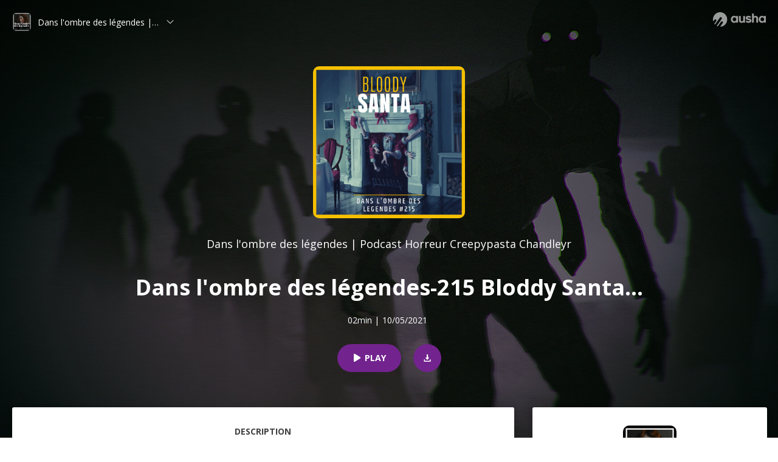

--- FILE ---
content_type: text/html; charset=utf-8
request_url: https://podcast.ausha.co/danslombresdeslegendes/dans-l-ombre-des-legendes-bloody-santa
body_size: 41865
content:
<!DOCTYPE html><html lang="en"><head><link rel="stylesheet" href="https://fonts.googleapis.com/css2?family=Open+Sans:wght@400;600;700;800&amp;display=swap"/><style type="text/css">.fresnel-container{margin:0;padding:0;}
@media not all and (min-width:0px) and (max-width:767px){.fresnel-at-sm{display:none!important;}}
@media not all and (min-width:768px) and (max-width:1023px){.fresnel-at-md{display:none!important;}}
@media not all and (min-width:1024px) and (max-width:1191px){.fresnel-at-lg{display:none!important;}}
@media not all and (min-width:1192px){.fresnel-at-xl{display:none!important;}}
@media not all and (max-width:767px){.fresnel-lessThan-md{display:none!important;}}
@media not all and (max-width:1023px){.fresnel-lessThan-lg{display:none!important;}}
@media not all and (max-width:1191px){.fresnel-lessThan-xl{display:none!important;}}
@media not all and (min-width:768px){.fresnel-greaterThan-sm{display:none!important;}}
@media not all and (min-width:1024px){.fresnel-greaterThan-md{display:none!important;}}
@media not all and (min-width:1192px){.fresnel-greaterThan-lg{display:none!important;}}
@media not all and (min-width:0px){.fresnel-greaterThanOrEqual-sm{display:none!important;}}
@media not all and (min-width:768px){.fresnel-greaterThanOrEqual-md{display:none!important;}}
@media not all and (min-width:1024px){.fresnel-greaterThanOrEqual-lg{display:none!important;}}
@media not all and (min-width:1192px){.fresnel-greaterThanOrEqual-xl{display:none!important;}}
@media not all and (min-width:0px) and (max-width:767px){.fresnel-between-sm-md{display:none!important;}}
@media not all and (min-width:0px) and (max-width:1023px){.fresnel-between-sm-lg{display:none!important;}}
@media not all and (min-width:0px) and (max-width:1191px){.fresnel-between-sm-xl{display:none!important;}}
@media not all and (min-width:768px) and (max-width:1023px){.fresnel-between-md-lg{display:none!important;}}
@media not all and (min-width:768px) and (max-width:1191px){.fresnel-between-md-xl{display:none!important;}}
@media not all and (min-width:1024px) and (max-width:1191px){.fresnel-between-lg-xl{display:none!important;}}</style><script src="https://widget.ausha.co/ausha-player.js"></script><meta charSet="utf-8"/><script async="" type="opt-in" data-type="application/javascript" data-name="google-analytics" data-src="https://www.googletagmanager.com/gtag/js?id=UA-207965959-1"></script><script type="opt-in" data-type="application/javascript" data-name="google-analytics">
                            window.dataLayer = window.dataLayer || [];
                            function gtag(){dataLayer.push(arguments);}
                            gtag('js', new Date());
                            gtag('config', 'UA-207965959-1');
                            // Add tracking ID as global variable to trigger Google Analytics event in
                            // _app.js for dynamic routing
                            window.googleAnalyticsTrackingId = 'UA-207965959-1'; 
                        </script><meta name="format-detection" content="telephone=no, address=no, email=no"/><meta name="viewport" content="width=device-width,initial-scale=1.0,minimum-scale=1.0,maximum-scale=1.0"/><title>Dans l&#x27;ombre des légendes | Podcast Horreur Creepypasta Chandleyr | Dans l&#x27;ombre des légendes-215  Bloddy Santa... | Ausha</title><meta name="description" content="Episode 214
Le 24 Décembre, on attend les cadeaux, la joie, le bonheur sur son foyer...pas un maniaque avec une hache sortant de la cheminée...vraiment pas.
Si l&#x27;épisode vous plaît, partager le sur vos réseaux c&#x27;est gratos et cela fait parler du podcast. Que du bonus en gros. ➡️ #danslombredeslegendes 
LES  DERNIERS EPISODES
214  https://podcast.ausha.co/danslombresdeslegendes/dans-l-ombre-des-legendes-214-memory 
213  https://podcast.ausha.co/danslombresdeslegendes/dans-l-ombre-des-legendes-213-le-demon-des-stats  (https://podcast.ausha.co/danslombresdeslegendes/dans-l-ombre-des-legendes-213-le-demon-des-stats)
212  https://podcast.ausha.co/danslombresdeslegendes/dans-l-ombre-des-legendes-212-dans-ses-yeux 
211  https://podcast.ausha.co/danslombresdeslegendes/dans-l-ombre-des-legendes-211-creer-la-peur  (https://podcast.ausha.co/danslombresdeslegendes/dans-l-ombre-des-legendes-211-creer-la-peur)
210 https://podcast.ausha.co/danslombresdeslegendes/dans-l-ombre-des-legendes-210-sans-issue-possible (https://podcast.ausha.co/danslombresdeslegendes/dans-l-ombre-des-legendes-210-sans-issue-possible)
209  https://podcast.ausha.co/danslombresdeslegendes/dans-l-ombre-des-legendes-209-la-page-blanche  (https://podcast.ausha.co/danslombresdeslegendes/dans-l-ombre-des-legendes-209-la-page-blanche)
208 https://podcast.ausha.co/danslombresdeslegendes/dans-l-ombre-des-legendes-208-la-devoreuse (https://podcast.ausha.co/danslombresdeslegendes/dans-l-ombre-des-legendes-208-la-devoreuse)
207  https://podcast.ausha.co/danslombresdeslegendes/dans-l-ombre-des-legendes-207-le-toit-du-monde (https://podcast.ausha.co/danslombresdeslegendes/dans-l-ombre-des-legendes-207-le-toit-du-monde)
206https://podcast.ausha.co/danslombresdeslegendes/dans-l-ombre-des-legendes-206-l-esprit-d-un-autre (https://podcast.ausha.co/danslombresdeslegendes/dans-l-ombre-des-legendes-206-l-esprit-d-un-autre)
205 https://podcast.ausha.co/danslombresdeslegendes/dans-l-ombre-des-legendes-205-12-heures-ou-presque (https://podcast.ausha.co/danslombresdeslegendes/dans-l-ombre-des-legendes-205-12-heures-ou-presque)
Dans l’ombre des légendes c’est quoi ?
Dans l’ombre des légendes est un podcast indépendant dédié à l&#x27;univers de la fiction. L&#x27;idée est d&#x27;explorer la fiction sur des formes les plus diverses, horreurs, sf, fantastique ou juste drama voir même romance pourquoi pas. Ce podcast est un laboratoire de création avec une porte ouverte quasi journalière sur mon imaginaire. Mise en ligne 5 jours sur 7 du lundi au vendredi dans vos flux rss. (Bookmark ce site ➡️ http://www.danslombredeslegendes.fr
LES SAISONS COMPLETES POUR LE BINGE…
➡️La saison 4 ( en cours) est disponible ici https://podcast.ausha.co/danslombresdeslegendes/playlist/saison-04
➡️La s saison 3 du poodcast est dispo ici 
https://podcast.ausha.co/danslombresdeslegendes/playlist/saison-03
· ➡️La saison 2 du podcast est disponible ici https://podcast.ausha.co/danslombresdeslegendes/playlist/saison-02
· ➡️La saison 01 du podcast est disponible ici https://podcast.ausha.co/danslombresdeslegendes/playlist/saison-01
➡️Note du jour: Alors cela se trouve, vous ne lirez jamais ce pavé. Vous êtes dans l&#x27;histoire et le texte vous êtes en mode &quot;on s&#x27;en fout frère!&quot;; mais si au contraire vous êtes a 100% dans le mood lecture, un mot rapide...
Si ce podcast vous plait, si les histoires vous plaisent, faites monter en l&#x27;air le RT, le partage ou juste le bouche à oreille dans le respect des gestes barrières.C&#x27;est la meilleure promo de l&#x27;auditeur vers l&#x27;auditeur. Et pour être honnête, je suis un mauvais commercial. Mais si cela vous plait et que vous avez d&#x27;en parler avec moi, venez sur Twitter, je réponds le plus souvent possible. Allez bonne écoute et à bientôt.
Me suivre sur Twitter (https://twitter.com/Chandleyr) | Me suivre sur Instagram (https://www.instagram.com/chandleyr/) |
➡️Pour soutenir le podcast si le contenu vous plaît, faites un tour sur cette page. Cela sera un coup de pouce en or 66 &gt; Lien https://ko-fi.com/danslombredeslegendes

· ➡️ Les histoires courtes : https://www.podpage.com/dans-lombre-des-legendes-1/category/micro-pasta/ (https://www.podpage.com/dans-lombre-des-legendes-1/category/micro-pasta/)
· ➡️ Les Notes et épisodes Bonus : https://www.podpage.com/dans-lombre-des-legendes-1/category/bonusnotes/

CONTACT-ABONNEMENT
· Me suivre sur Twitter ; https://twitter.com/Chandleyr
· 😎 Soutenir l’émission sur Apple (https://podcasts.apple.com/be/podcast/dans-lombre-des-l%C3%A9gendes/id1447851287) ( un commentaire ou des étoiles, cela fait toujours plaisir)
· 🎧 S’abonner par Apple Podcasts (https://podcasts.apple.com/be/podcast/dans-lombre-des-l%C3%A9gendes/id1447851287), Podcast Addict (https://podcastaddict.com/?podId=2298448), Spotify (https://open.spotify.com/show/4rvwblKFDC8vp0Y0dNIKmu), Google Podcasts (https://podcasts.google.com/feed/aHR0cHM6Ly9mZWVkLmF1c2hhLmNvL29Mbnhwc3ZWd1YyZw==)...
· 📰 Pour laisser un message : https://www.podpage.com/dans-lombre-des-legendes-1/contact/  (https://www.podpage.com/dans-lombre-des-legendes-1/contact/)"/><meta property="og:title" content="Dans l&#x27;ombre des légendes-215  Bloddy Santa... | Ausha"/><meta property="og:description" content="Episode 214
Le 24 Décembre, on attend les cadeaux, la joie, le bonheur sur son foyer...pas un maniaque avec une hache sortant de la cheminée...vraiment pas.
Si l&#x27;épisode vous plaît, partager le sur vos réseaux c&#x27;est gratos et cela fait parler du podcast. Que du bonus en gros. ➡️ #danslombredeslegendes 
LES  DERNIERS EPISODES
214  https://podcast.ausha.co/danslombresdeslegendes/dans-l-ombre-des-legendes-214-memory 
213  https://podcast.ausha.co/danslombresdeslegendes/dans-l-ombre-des-legendes-213-le-demon-des-stats  (https://podcast.ausha.co/danslombresdeslegendes/dans-l-ombre-des-legendes-213-le-demon-des-stats)
212  https://podcast.ausha.co/danslombresdeslegendes/dans-l-ombre-des-legendes-212-dans-ses-yeux 
211  https://podcast.ausha.co/danslombresdeslegendes/dans-l-ombre-des-legendes-211-creer-la-peur  (https://podcast.ausha.co/danslombresdeslegendes/dans-l-ombre-des-legendes-211-creer-la-peur)
210 https://podcast.ausha.co/danslombresdeslegendes/dans-l-ombre-des-legendes-210-sans-issue-possible (https://podcast.ausha.co/danslombresdeslegendes/dans-l-ombre-des-legendes-210-sans-issue-possible)
209  https://podcast.ausha.co/danslombresdeslegendes/dans-l-ombre-des-legendes-209-la-page-blanche  (https://podcast.ausha.co/danslombresdeslegendes/dans-l-ombre-des-legendes-209-la-page-blanche)
208 https://podcast.ausha.co/danslombresdeslegendes/dans-l-ombre-des-legendes-208-la-devoreuse (https://podcast.ausha.co/danslombresdeslegendes/dans-l-ombre-des-legendes-208-la-devoreuse)
207  https://podcast.ausha.co/danslombresdeslegendes/dans-l-ombre-des-legendes-207-le-toit-du-monde (https://podcast.ausha.co/danslombresdeslegendes/dans-l-ombre-des-legendes-207-le-toit-du-monde)
206https://podcast.ausha.co/danslombresdeslegendes/dans-l-ombre-des-legendes-206-l-esprit-d-un-autre (https://podcast.ausha.co/danslombresdeslegendes/dans-l-ombre-des-legendes-206-l-esprit-d-un-autre)
205 https://podcast.ausha.co/danslombresdeslegendes/dans-l-ombre-des-legendes-205-12-heures-ou-presque (https://podcast.ausha.co/danslombresdeslegendes/dans-l-ombre-des-legendes-205-12-heures-ou-presque)
Dans l’ombre des légendes c’est quoi ?
Dans l’ombre des légendes est un podcast indépendant dédié à l&#x27;univers de la fiction. L&#x27;idée est d&#x27;explorer la fiction sur des formes les plus diverses, horreurs, sf, fantastique ou juste drama voir même romance pourquoi pas. Ce podcast est un laboratoire de création avec une porte ouverte quasi journalière sur mon imaginaire. Mise en ligne 5 jours sur 7 du lundi au vendredi dans vos flux rss. (Bookmark ce site ➡️ http://www.danslombredeslegendes.fr
LES SAISONS COMPLETES POUR LE BINGE…
➡️La saison 4 ( en cours) est disponible ici https://podcast.ausha.co/danslombresdeslegendes/playlist/saison-04
➡️La s saison 3 du poodcast est dispo ici 
https://podcast.ausha.co/danslombresdeslegendes/playlist/saison-03
· ➡️La saison 2 du podcast est disponible ici https://podcast.ausha.co/danslombresdeslegendes/playlist/saison-02
· ➡️La saison 01 du podcast est disponible ici https://podcast.ausha.co/danslombresdeslegendes/playlist/saison-01
➡️Note du jour: Alors cela se trouve, vous ne lirez jamais ce pavé. Vous êtes dans l&#x27;histoire et le texte vous êtes en mode &quot;on s&#x27;en fout frère!&quot;; mais si au contraire vous êtes a 100% dans le mood lecture, un mot rapide...
Si ce podcast vous plait, si les histoires vous plaisent, faites monter en l&#x27;air le RT, le partage ou juste le bouche à oreille dans le respect des gestes barrières.C&#x27;est la meilleure promo de l&#x27;auditeur vers l&#x27;auditeur. Et pour être honnête, je suis un mauvais commercial. Mais si cela vous plait et que vous avez d&#x27;en parler avec moi, venez sur Twitter, je réponds le plus souvent possible. Allez bonne écoute et à bientôt.
Me suivre sur Twitter (https://twitter.com/Chandleyr) | Me suivre sur Instagram (https://www.instagram.com/chandleyr/) |
➡️Pour soutenir le podcast si le contenu vous plaît, faites un tour sur cette page. Cela sera un coup de pouce en or 66 &gt; Lien https://ko-fi.com/danslombredeslegendes

· ➡️ Les histoires courtes : https://www.podpage.com/dans-lombre-des-legendes-1/category/micro-pasta/ (https://www.podpage.com/dans-lombre-des-legendes-1/category/micro-pasta/)
· ➡️ Les Notes et épisodes Bonus : https://www.podpage.com/dans-lombre-des-legendes-1/category/bonusnotes/

CONTACT-ABONNEMENT
· Me suivre sur Twitter ; https://twitter.com/Chandleyr
· 😎 Soutenir l’émission sur Apple (https://podcasts.apple.com/be/podcast/dans-lombre-des-l%C3%A9gendes/id1447851287) ( un commentaire ou des étoiles, cela fait toujours plaisir)
· 🎧 S’abonner par Apple Podcasts (https://podcasts.apple.com/be/podcast/dans-lombre-des-l%C3%A9gendes/id1447851287), Podcast Addict (https://podcastaddict.com/?podId=2298448), Spotify (https://open.spotify.com/show/4rvwblKFDC8vp0Y0dNIKmu), Google Podcasts (https://podcasts.google.com/feed/aHR0cHM6Ly9mZWVkLmF1c2hhLmNvL29Mbnhwc3ZWd1YyZw==)...
· 📰 Pour laisser un message : https://www.podpage.com/dans-lombre-des-legendes-1/contact/  (https://www.podpage.com/dans-lombre-des-legendes-1/contact/)"/><meta property="og:image" content="https://image.ausha.co/mJ7FenonbkairHfZiFRMpx2eQ0adqgyS13sfGMuQ_400x400.jpeg"/><meta property="og:image:width" content="400"/><meta property="og:image:type" content="image/png"/><meta property="og:url" content="https://podcast.ausha.co/danslombresdeslegendes/dans-l-ombre-des-legendes-bloody-santa"/><meta property="og:site_name" content="Ausha"/><meta property="fb:app_id" content="1627506157303317"/><meta property="fb:pages" content="646594585680006"/><meta property="twitter:title" content="Dans l&#x27;ombre des légendes | Podcast Horreur Creepypasta Chandleyr"/><meta property="twitter:card" content="player"/><meta property="twitter:image" content="https://image.ausha.co/mJ7FenonbkairHfZiFRMpx2eQ0adqgyS13sfGMuQ_400x400.jpeg"/><meta property="twitter:site" content="@ausha_fr"/><meta property="twitter:player:width" content="436"/><meta property="twitter:player:height" content="200"/><meta property="twitter:description" content="Dans l&#x27;ombre des légendes-215  Bloddy Santa..."/><meta property="twitter:player" content="https://player.ausha.co/index.html?podcastId=B6rgqTmz7XAY&amp;display=horizontal&amp;color=72238e&amp;v=2&amp;rel=twitter"/><link rel="icon" type="image/png" href="https://image.ausha.co/mJ7FenonbkairHfZiFRMpx2eQ0adqgyS13sfGMuQ_400x400.jpeg" sizes="16x16"/><link rel="icon" type="image/png" href="https://image.ausha.co/mJ7FenonbkairHfZiFRMpx2eQ0adqgyS13sfGMuQ_400x400.jpeg" sizes="32x32"/><link rel="icon" type="image/png" href="https://image.ausha.co/mJ7FenonbkairHfZiFRMpx2eQ0adqgyS13sfGMuQ_400x400.jpeg" sizes="48x48"/><link rel="preload" href="/_next/static/css/21b58d2057b811e2aa4f.css" as="style"/><link rel="stylesheet" href="/_next/static/css/21b58d2057b811e2aa4f.css" data-n-g=""/><link rel="preload" href="/_next/static/css/2b7fa57ffe42163e5909.css" as="style"/><link rel="stylesheet" href="/_next/static/css/2b7fa57ffe42163e5909.css" data-n-g=""/><noscript data-n-css="true"></noscript><link rel="preload" href="/_next/static/chunks/main-6a6d5b2205f21a45c5fd.js" as="script"/><link rel="preload" href="/_next/static/chunks/webpack-d31a29957ebb2def9855.js" as="script"/><link rel="preload" href="/_next/static/chunks/framework.a97df16f64f2b0e528db.js" as="script"/><link rel="preload" href="/_next/static/chunks/05d954cf.0c64edc86b2a3fa65bf3.js" as="script"/><link rel="preload" href="/_next/static/chunks/8313d723.ae057a74a2f08519e6b5.js" as="script"/><link rel="preload" href="/_next/static/chunks/75fc9c18.3086b6027f1975cf3883.js" as="script"/><link rel="preload" href="/_next/static/chunks/commons.6758364c9ebf64fd2898.js" as="script"/><link rel="preload" href="/_next/static/chunks/f8ee473667b30afc1c7513fbe4e1647352f900cd.dcca18913f5676ae9058.js" as="script"/><link rel="preload" href="/_next/static/chunks/e07c05c36895e4352d8a5caa873f2a5c7fb23e6f.dd729018fbd6db66daa5.js" as="script"/><link rel="preload" href="/_next/static/chunks/pages/_app-bc98f15cb43c35c97a44.js" as="script"/><link rel="preload" href="/_next/static/chunks/93d2d52695e3b0455084da84a3db91109958666e.c092091fb9af5d505564.js" as="script"/><link rel="preload" href="/_next/static/chunks/97105e88fd7779dbb8bf2fce60bd8e4d858bfb32.2ebc357eaf4136dedbd4.js" as="script"/><link rel="preload" href="/_next/static/chunks/pages/%5BshowSlug%5D/%5BpodcastSlug%5D-235552f42d5de1642dd3.js" as="script"/><style data-styled="" data-styled-version="5.1.0">.uxvhW{display:-webkit-box;display:-webkit-flex;display:-ms-flexbox;display:flex;overflow:hidden;-webkit-align-items:center;-webkit-box-align:center;-ms-flex-align:center;align-items:center;-webkit-box-pack:center;-webkit-justify-content:center;-ms-flex-pack:center;justify-content:center;position:relative;min-height:500px;}/*!sc*/
.dxNutq{display:-webkit-box;display:-webkit-flex;display:-ms-flexbox;display:flex;box-sizing:border-box;-webkit-box-pack:justify;-webkit-justify-content:space-between;-ms-flex-pack:justify;justify-content:space-between;margin-top:auto;margin-bottom:auto;margin-left:auto;margin-right:auto;position:absolute;left:20px;right:20px;top:20px;max-width:1280px;}/*!sc*/
.eRcBCD{max-width:-webkit-max-content;max-width:-moz-max-content;max-width:max-content;}/*!sc*/
.Aeyyx{display:-webkit-box;display:-webkit-flex;display:-ms-flexbox;display:flex;cursor:pointer;-webkit-align-items:center;-webkit-box-align:center;-ms-flex-align:center;align-items:center;margin-bottom:10px;}/*!sc*/
.dlYWOj{margin-right:10px;}/*!sc*/
.bvBmHG{font-weight:400;color:#FFFFFF;font-family:Open Sans,arial,sans-serif;font-size:14px;white-space:nowrap;text-overflow:ellipsis;overflow:hidden;margin-right:12px;max-width:200px;}/*!sc*/
.dfiAyp{fill:#FFFFFF;width:12px;min-width:12px;max-width:12px;height:12px;min-height:12px;max-height:12px;}/*!sc*/
.juzxhy{box-shadow:rgba(0,0,0,0.25) 0px 0px 30px;border-radius:3px;background:#FFFFFF;max-width:-webkit-max-content;max-width:-moz-max-content;max-width:max-content;}/*!sc*/
.klUXdA{margin-left:auto;position:absolute;right:0;width:75px;}/*!sc*/
.diGHsB{fill:#FFFFFF;opacity:0.6;margin-left:auto;position:absolute;right:0;width:75px;}/*!sc*/
.hBZGcd{margin-left:auto;position:absolute;right:0;width:87px;}/*!sc*/
.bnkVnk{fill:#FFFFFF;opacity:0.6;margin-left:auto;position:absolute;right:0;width:87px;}/*!sc*/
.bRVMEh{display:-webkit-box;display:-webkit-flex;display:-ms-flexbox;display:flex;-webkit-align-items:center;-webkit-box-align:center;-ms-flex-align:center;align-items:center;-webkit-flex-direction:column;-ms-flex-direction:column;flex-direction:column;padding-top:80px;padding-bottom:80px;}/*!sc*/
.jDApsw{display:-webkit-box;display:-webkit-flex;display:-ms-flexbox;display:flex;-webkit-align-items:center;-webkit-box-align:center;-ms-flex-align:center;align-items:center;-webkit-flex-direction:column;-ms-flex-direction:column;flex-direction:column;margin-top:15px;}/*!sc*/
.cAISPX{font-weight:400;color:#FFFFFF;font-family:Open Sans,arial,sans-serif;font-size:18px;text-align:center;}/*!sc*/
.cAISPX:hover{opacity:0.8;}/*!sc*/
.ccEAHE{font-weight:700;color:#FFFFFF;font-family:Open Sans,arial,sans-serif;font-size:26px;display:-webkit-box;-webkit-line-clamp:2;overflow:hidden;-webkit-box-orient:vertical;box-sizing:border-box;padding-left:20px;padding-right:20px;margin-top:25px;margin-bottom:10px;text-align:center;width:100%;}/*!sc*/
.evioeD{font-weight:700;color:#FFFFFF;font-family:Open Sans,arial,sans-serif;font-size:36px;box-sizing:border-box;padding-left:20px;padding-right:20px;margin-top:35px;margin-bottom:20px;text-align:center;width:100%;}/*!sc*/
.eCdQMN{display:-webkit-box;display:-webkit-flex;display:-ms-flexbox;display:flex;}/*!sc*/
.GXTMu{font-weight:400;color:#FFFFFF;font-family:Open Sans,arial,sans-serif;font-size:14px;padding-right:5px;}/*!sc*/
.evPjpf{display:-webkit-box;display:-webkit-flex;display:-ms-flexbox;display:flex;-webkit-align-items:center;-webkit-box-align:center;-ms-flex-align:center;align-items:center;margin-top:30px;}/*!sc*/
.hpXsob{font-weight:400;color:#414141;font-family:Open Sans,arial,sans-serif;font-size:14px;}/*!sc*/
.hKbWEt{font-weight:400;color:#414141;font-family:Open Sans,arial,sans-serif;font-size:14px;true;}/*!sc*/
.hsxqOM{background-size:cover;background-position:center center;height:100%;width:100%;-webkit-transform:scale(1.1);-ms-transform:scale(1.1);transform:scale(1.1);z-index:-1;position:absolute;}/*!sc*/
.hsxqOM:after{content:"";position:absolute;top:0;left:0;right:0;bottom:0;background:black;opacity:0.5;}/*!sc*/
.jvoTpj{display:-webkit-box;display:-webkit-flex;display:-ms-flexbox;display:flex;overflow:hidden;-webkit-align-items:center;-webkit-box-align:center;-ms-flex-align:center;align-items:center;-webkit-box-pack:center;-webkit-justify-content:center;-ms-flex-pack:center;justify-content:center;position:relative;height:90vh;min-height:720px;}/*!sc*/
.dzNkPh{display:-webkit-box;display:-webkit-flex;display:-ms-flexbox;display:flex;-webkit-align-items:center;-webkit-box-align:center;-ms-flex-align:center;align-items:center;-webkit-flex-direction:column;-ms-flex-direction:column;flex-direction:column;}/*!sc*/
.dVDjPf{display:-webkit-box;display:-webkit-flex;display:-ms-flexbox;display:flex;-webkit-align-items:center;-webkit-box-align:center;-ms-flex-align:center;align-items:center;-webkit-flex-direction:column;-ms-flex-direction:column;flex-direction:column;margin-top:30px;}/*!sc*/
.hKHPGJ{background:#F9F9F9;width:100%;}/*!sc*/
.ckfVvH{margin-left:auto;margin-right:auto;max-width:1280px;}/*!sc*/
.dEzhoo{-webkit-transform:translate(0px,-50px);-ms-transform:translate(0px,-50px);transform:translate(0px,-50px);display:-webkit-box;display:-webkit-flex;display:-ms-flexbox;display:flex;grid-template-columns:1fr 1fr;padding-left:20px;padding-right:20px;}/*!sc*/
.jzznpi{display:-webkit-box;display:-webkit-flex;display:-ms-flexbox;display:flex;-webkit-flex-direction:column;-ms-flex-direction:column;flex-direction:column;width:100%;}/*!sc*/
.hEZLzD{box-shadow:rgba(0,0,0,0.10) 0px 2px 10px 0px;border-radius:3px;background:#FFFFFF;padding-top:30px;padding-bottom:30px;padding-left:25px;padding-right:25px;margin-bottom:10px;height:-webkit-max-content;height:-moz-max-content;height:max-content;}/*!sc*/
.EtyKP{font-weight:400;color:#414141;font-family:Open Sans,arial,sans-serif;font-size:14px;font-size:14px;font-weight:700;text-transform:uppercase;width:-webkit-max-content;width:-moz-max-content;width:max-content;display:-webkit-box;display:-webkit-flex;display:-ms-flexbox;display:flex;-webkit-flex-direction:column;-ms-flex-direction:column;flex-direction:column;margin-top:auto;margin-bottom:15px;margin-left:auto;margin-right:auto;}/*!sc*/
.EtyKP:after{content:"";display:block;height:3px;width:45px;background:#414141;margin:5px auto 0;}/*!sc*/
.gHKVlr{box-shadow:rgba(0,0,0,0.10) 0px 2px 10px 0px;border-radius:3px;background:#FFFFFF;display:-webkit-box;display:-webkit-flex;display:-ms-flexbox;display:flex;-webkit-align-items:center;-webkit-box-align:center;-ms-flex-align:center;align-items:center;-webkit-flex-direction:column;-ms-flex-direction:column;flex-direction:column;padding-top:30px;padding-bottom:30px;padding-left:25px;padding-right:25px;height:-webkit-max-content;height:-moz-max-content;height:max-content;}/*!sc*/
.cBxMdF{font-weight:400;color:#414141;font-family:Open Sans,arial,sans-serif;font-size:14px;}/*!sc*/
.cBxMdF:hover{opacity:0.8;}/*!sc*/
.dVowLF{margin-bottom:15px;}/*!sc*/
.hKdrzX{font-weight:400;color:#414141;font-family:Open Sans,arial,sans-serif;font-size:14px;font-size:14px;font-weight:700;text-transform:uppercase;width:-webkit-max-content;width:-moz-max-content;width:max-content;display:-webkit-box;display:-webkit-flex;display:-ms-flexbox;display:flex;-webkit-flex-direction:column;-ms-flex-direction:column;flex-direction:column;margin-bottom:10px;text-align:center;width:100%;}/*!sc*/
.hKdrzX:after{content:"";display:block;height:3px;width:45px;background:#414141;margin:5px auto 0;}/*!sc*/
.cpqGRQ{-webkit-transform:translate(0px,-50px);-ms-transform:translate(0px,-50px);transform:translate(0px,-50px);display:grid;grid-template-columns:minmax(66.6%,2fr) 1fr;grid-column-gap:30px;padding-left:20px;padding-right:20px;}/*!sc*/
.djQIHq{overflow:hidden;}/*!sc*/
.hCHagr{display:-webkit-box;display:-webkit-flex;display:-ms-flexbox;display:flex;-webkit-box-pack:center;-webkit-justify-content:center;-ms-flex-pack:center;justify-content:center;margin-bottom:30px;}/*!sc*/
.xLTOo{font-weight:400;color:#414141;font-family:Open Sans,arial,sans-serif;font-size:14px;font-size:14px;font-weight:700;text-transform:uppercase;width:-webkit-max-content;width:-moz-max-content;width:max-content;display:-webkit-box;display:-webkit-flex;display:-ms-flexbox;display:flex;-webkit-flex-direction:column;-ms-flex-direction:column;flex-direction:column;cursor:pointer;margin-left:10px;margin-right:10px;}/*!sc*/
.xLTOo:after{content:"";display:block;height:3px;width:45px;background:#414141;margin:5px auto 0;}/*!sc*/
.jxWPJx{font-weight:400;color:#414141;font-family:Open Sans,arial,sans-serif;font-size:14px;font-size:14px;font-weight:700;text-transform:uppercase;width:-webkit-max-content;width:-moz-max-content;width:max-content;display:-webkit-box;display:-webkit-flex;display:-ms-flexbox;display:flex;-webkit-flex-direction:column;-ms-flex-direction:column;flex-direction:column;color:#ACA5A5;cursor:pointer;margin-left:10px;margin-right:10px;}/*!sc*/
.jxWPJx:after{content:"";display:block;height:3px;width:45px;background:#414141;margin:5px auto 0;}/*!sc*/
.jxWPJx:after{background:#ACA5A5;}/*!sc*/
.edlUns{display:grid;grid-template-columns:1fr 1fr;grid-row-gap:20px;-webkit-box-pack:center;-webkit-justify-content:center;-ms-flex-pack:center;justify-content:center;padding-bottom:60px;margin-left:auto;margin-right:auto;max-width:400px;}/*!sc*/
.kFYeIl{display:grid;grid-template-columns:1fr 1fr 1fr;grid-row-gap:20px;-webkit-box-pack:center;-webkit-justify-content:center;-ms-flex-pack:center;justify-content:center;padding-bottom:60px;margin-left:auto;margin-right:auto;max-width:400px;}/*!sc*/
.ercAcz{background:#FFFFFF;display:-webkit-box;display:-webkit-flex;display:-ms-flexbox;display:flex;box-sizing:border-box;-webkit-align-items:center;-webkit-box-align:center;-ms-flex-align:center;align-items:center;-webkit-flex-direction:column;-ms-flex-direction:column;flex-direction:column;-webkit-box-pack:center;-webkit-justify-content:center;-ms-flex-pack:center;justify-content:center;padding-top:40px;padding-bottom:40px;padding-left:20px;padding-right:20px;margin-top:60px;width:100%;}/*!sc*/
.jZiLGM{font-weight:400;color:#414141;font-family:Open Sans,arial,sans-serif;font-size:14px;font-size:14px;font-weight:700;text-transform:uppercase;width:-webkit-max-content;width:-moz-max-content;width:max-content;display:-webkit-box;display:-webkit-flex;display:-ms-flexbox;display:flex;-webkit-flex-direction:column;-ms-flex-direction:column;flex-direction:column;margin-bottom:60px;}/*!sc*/
.jZiLGM:after{content:"";display:block;height:3px;width:45px;background:#414141;margin:5px auto 0;}/*!sc*/
.dczgEK{display:grid;grid-template-columns:1fr 1fr;-webkit-box-pack:center;-webkit-justify-content:center;-ms-flex-pack:center;justify-content:center;}/*!sc*/
.cieFPR{margin-left:20px;margin-right:20px;max-width:155px;}/*!sc*/
.bziYzR{font-weight:400;color:#414141;font-family:Open Sans,arial,sans-serif;font-size:14px;display:-webkit-box;display:-webkit-flex;display:-ms-flexbox;display:flex;-webkit-flex-direction:column;-ms-flex-direction:column;flex-direction:column;}/*!sc*/
.bziYzR:hover{opacity:0.8;}/*!sc*/
.dAZgyl{margin-top:auto;margin-bottom:10px;margin-left:auto;margin-right:auto;}/*!sc*/
.jXXnvM{display:-webkit-box;-webkit-line-clamp:3;-webkit-box-orient:vertical;overflow:hidden;text-overflow:ellipsis;max-height:65px;}/*!sc*/
.dgHoZt{font-weight:700;color:#414141;font-family:Open Sans,arial,sans-serif;font-size:16px;text-align:center;}/*!sc*/
.kJENSF{display:-webkit-box;display:-webkit-flex;display:-ms-flexbox;display:flex;-webkit-box-pack:center;-webkit-justify-content:center;-ms-flex-pack:center;justify-content:center;}/*!sc*/
.dCGtcI{border-top-width:1px;border-right-width:0px;border-bottom-width:0px;border-left-width:0px;border-color:#F2F2F2;border-style:solid;display:-webkit-box;display:-webkit-flex;display:-ms-flexbox;display:flex;-webkit-align-items:center;-webkit-box-align:center;-ms-flex-align:center;align-items:center;-webkit-box-pack:center;-webkit-justify-content:center;-ms-flex-pack:center;justify-content:center;padding-top:20px;padding-bottom:20px;padding-left:20px;padding-right:20px;max-height:70px;}/*!sc*/
.gQJsiZ{display:-webkit-box;display:-webkit-flex;display:-ms-flexbox;display:flex;-webkit-align-items:center;-webkit-box-align:center;-ms-flex-align:center;align-items:center;}/*!sc*/
.fCfCgV{height:20px;}/*!sc*/
.bqZVKq{fill:#ACA5A5;opacity:0.6;height:20px;}/*!sc*/
.epACTv{display:-webkit-box;display:-webkit-flex;display:-ms-flexbox;display:flex;margin-left:auto;}/*!sc*/
.fXTdEh{font-weight:400;color:#ACA5A5;font-family:Open Sans,arial,sans-serif;font-size:12px;padding-right:20px;}/*!sc*/
.AHwCI{font-weight:400;color:#ACA5A5;font-family:Open Sans,arial,sans-serif;font-size:12px;cursor:pointer;margin-right:20px;}/*!sc*/
.AHwCI:hover{opacity:0.8;}/*!sc*/
.jaEiBE{font-weight:400;color:#ACA5A5;font-family:Open Sans,arial,sans-serif;font-size:12px;}/*!sc*/
.jaEiBE:hover{opacity:0.8;}/*!sc*/
.iVHzhy{width:105px;height:28px;}/*!sc*/
.hgdVqZ{fill:#ACA5A5;opacity:0.6;width:105px;height:28px;}/*!sc*/
.bFphSh{font-weight:400;color:#ACA5A5;font-family:Open Sans,arial,sans-serif;font-size:14px;padding-left:20px;padding-right:20px;}/*!sc*/
.bFphSh:hover{opacity:0.8;}/*!sc*/
.iXjtzf{font-weight:400;color:#ACA5A5;font-family:Open Sans,arial,sans-serif;font-size:14px;padding-right:20px;}/*!sc*/
.bAkDQC{font-weight:400;color:#ACA5A5;font-family:Open Sans,arial,sans-serif;font-size:14px;cursor:pointer;margin-right:20px;}/*!sc*/
.bAkDQC:hover{opacity:0.8;}/*!sc*/
.gYoFDi{font-weight:400;color:#ACA5A5;font-family:Open Sans,arial,sans-serif;font-size:14px;}/*!sc*/
.gYoFDi:hover{opacity:0.8;}/*!sc*/
data-styled.g2[id="reflex-sc-1nwxrz2-0"]{content:"uxvhW,dxNutq,eRcBCD,Aeyyx,dlYWOj,bvBmHG,dfiAyp,juzxhy,klUXdA,diGHsB,hBZGcd,bnkVnk,bRVMEh,A-dcyY,jDApsw,cAISPX,ccEAHE,evioeD,eCdQMN,GXTMu,evPjpf,dzQkpP,hpXsob,hKbWEt,hsxqOM,jvoTpj,dzNkPh,dVDjPf,hKHPGJ,ckfVvH,dEzhoo,jzznpi,hEZLzD,EtyKP,gHKVlr,cBxMdF,dVowLF,hKdrzX,cpqGRQ,djQIHq,hCHagr,xLTOo,jxWPJx,edlUns,kFYeIl,ercAcz,jZiLGM,dczgEK,cieFPR,bziYzR,dAZgyl,jXXnvM,dgHoZt,kJENSF,dCGtcI,gQJsiZ,fCfCgV,bqZVKq,epACTv,fXTdEh,AHwCI,jaEiBE,iVHzhy,hgdVqZ,bFphSh,iXjtzf,bAkDQC,gYoFDi,"}/*!sc*/
.dNFiTh{border-radius:10px;display:-webkit-box;display:-webkit-flex;display:-ms-flexbox;display:flex;width:32px;max-width:32px;height:32px;max-height:32px;min-width:32px;min-height:32px;object-fit:contain;}/*!sc*/
.iVdGRD{border-radius:10px;display:-webkit-box;display:-webkit-flex;display:-ms-flexbox;display:flex;width:128px;max-width:128px;min-width:128px;height:128px;max-height:128px;min-height:128px;}/*!sc*/
.ilFDor{border-radius:10px;display:-webkit-box;display:-webkit-flex;display:-ms-flexbox;display:flex;width:88px;max-width:88px;min-width:88px;height:88px;max-height:88px;min-height:88px;}/*!sc*/
.cvpoDv{border-radius:10px;display:-webkit-box;display:-webkit-flex;display:-ms-flexbox;display:flex;width:100px;max-width:100px;min-width:100px;height:100px;max-height:100px;min-height:100px;}/*!sc*/
data-styled.g4[id="Img__ImgStyledMedia-jxlo0h-0"]{content:"dNFiTh,iVdGRD,ilFDor,cvpoDv,"}/*!sc*/
.bSmizA{border-radius:10px;display:-webkit-box;display:-webkit-flex;display:-ms-flexbox;display:flex;width:32px;max-width:32px;height:32px;max-height:32px;min-width:32px;min-height:32px;object-fit:contain;}/*!sc*/
.fbMOFW{border-radius:10px;display:-webkit-box;display:-webkit-flex;display:-ms-flexbox;display:flex;width:250px;max-width:250px;min-width:250px;height:250px;max-height:250px;min-height:250px;}/*!sc*/
.kLPIyC{border-radius:10px;display:-webkit-box;display:-webkit-flex;display:-ms-flexbox;display:flex;width:88px;max-width:88px;min-width:88px;height:88px;max-height:88px;min-height:88px;}/*!sc*/
.hLqLni{border-radius:10px;display:-webkit-box;display:-webkit-flex;display:-ms-flexbox;display:flex;width:150px;max-width:150px;min-width:150px;height:150px;max-height:150px;min-height:150px;}/*!sc*/
data-styled.g5[id="Img__ImgStyled-jxlo0h-1"]{content:"bSmizA,fbMOFW,kLPIyC,hLqLni,"}/*!sc*/
.jYMVKk{padding:7px 25px;border-radius:50px;border:none;cursor:pointer;-webkit-transition:ease-in-out .25s;transition:ease-in-out .25s;font-family:Open Sans,arial,sans-serif;font-size:12px;white-space:nowrap;}/*!sc*/
.jYMVKk > span{font-weight:700;}/*!sc*/
.jYMVKk:focus{outline:0;border:none;}/*!sc*/
.bntZMW{padding:7px 25px;border-radius:50px;border:none;cursor:pointer;-webkit-transition:ease-in-out .25s;transition:ease-in-out .25s;font-family:Open Sans,arial,sans-serif;font-size:12px;white-space:nowrap;width:40px;height:40px;min-height:40px;max-height:40px;min-width:40px;max-width:40px;display:-webkit-inline-box;display:-webkit-inline-flex;display:-ms-inline-flexbox;display:inline-flex;-webkit-box-pack:center;-webkit-justify-content:center;-ms-flex-pack:center;justify-content:center;padding:0;}/*!sc*/
.bntZMW > span{font-weight:700;}/*!sc*/
.bntZMW:focus{outline:0;border:none;}/*!sc*/
.bntZMW > svg{padding:0;}/*!sc*/
.bLWLmb{padding:7px 25px;border-radius:50px;border:none;cursor:pointer;-webkit-transition:ease-in-out .25s;transition:ease-in-out .25s;font-family:Open Sans,arial,sans-serif;font-size:12px;white-space:nowrap;padding:7px 25px;border-radius:50px;border:none;cursor:pointer;-webkit-transition:ease-in-out .25s;transition:ease-in-out .25s;font-family:Open Sans,arial,sans-serif;font-size:12px;white-space:nowrap;background:#F2F2F2;}/*!sc*/
.bLWLmb > span{font-weight:700;}/*!sc*/
.bLWLmb:focus{outline:0;border:none;}/*!sc*/
.bLWLmb > span{font-weight:700;}/*!sc*/
.bLWLmb:focus{outline:0;border:none;}/*!sc*/
.bLWLmb > svg{fill:#ACA5A5;width:9px;min-width:9px;max-width:9px;height:9px;min-height:9px;max-height:9px;padding-right:5px;}/*!sc*/
.bLWLmb > span{color:#ACA5A5;}/*!sc*/
.bLWLmb:hover{background:#E5E5E5;}/*!sc*/
data-styled.g7[id="Button__ButtonStyled-m5aqoj-0"]{content:"jYMVKk,bntZMW,bLWLmb,"}/*!sc*/
.bUXgnc{margin-left:10px;margin-right:10px;padding:5px 15px;display:-webkit-inline-box;display:-webkit-inline-flex;display:-ms-inline-flexbox;display:inline-flex;-webkit-align-items:center;-webkit-box-align:center;-ms-flex-align:center;align-items:center;background:#3B599820;}/*!sc*/
.bUXgnc > span{color:#3B5998;}/*!sc*/
.bUXgnc > svg{fill:#3B5998;min-width:11px;width:11px;padding-right:5px;}/*!sc*/
.bUXgnc:hover{background:#3B599850;}/*!sc*/
.csNfpQ{margin-left:10px;margin-right:10px;padding:5px 15px;display:-webkit-inline-box;display:-webkit-inline-flex;display:-ms-inline-flexbox;display:inline-flex;-webkit-align-items:center;-webkit-box-align:center;-ms-flex-align:center;align-items:center;background:#00000020;}/*!sc*/
.csNfpQ > span{color:#000000;}/*!sc*/
.csNfpQ > svg{fill:#000000;min-width:11px;width:11px;padding-right:5px;}/*!sc*/
.csNfpQ:hover{background:#00000050;}/*!sc*/
.jCnhk{margin-left:10px;margin-right:10px;padding:5px 15px;display:-webkit-inline-box;display:-webkit-inline-flex;display:-ms-inline-flexbox;display:inline-flex;-webkit-align-items:center;-webkit-box-align:center;-ms-flex-align:center;align-items:center;background:#0b66c220;}/*!sc*/
.jCnhk > span{color:#0b66c2;}/*!sc*/
.jCnhk > svg{fill:#0b66c2;min-width:11px;width:11px;padding-right:5px;}/*!sc*/
.jCnhk:hover{background:#0b66c250;}/*!sc*/
.dcqUlQ{margin-left:10px;margin-right:10px;padding:5px 15px;display:-webkit-inline-box;display:-webkit-inline-flex;display:-ms-inline-flexbox;display:inline-flex;-webkit-align-items:center;-webkit-box-align:center;-ms-flex-align:center;align-items:center;background:#24d36620;}/*!sc*/
.dcqUlQ > span{color:#24d366;}/*!sc*/
.dcqUlQ > svg{fill:#24d366;min-width:11px;width:11px;padding-right:5px;}/*!sc*/
.dcqUlQ:hover{background:#24d36650;}/*!sc*/
.cjlrtA{margin-left:10px;margin-right:10px;padding:5px 15px;display:-webkit-inline-box;display:-webkit-inline-flex;display:-ms-inline-flexbox;display:inline-flex;-webkit-align-items:center;-webkit-box-align:center;-ms-flex-align:center;align-items:center;background:#41414120;}/*!sc*/
.cjlrtA > span{color:#414141;}/*!sc*/
.cjlrtA > svg{fill:#414141;min-width:11px;width:11px;padding-right:5px;}/*!sc*/
.cjlrtA:hover{background:#41414150;}/*!sc*/
.jgcwvq{margin-left:auto;margin-right:auto;max-width:-webkit-max-content;max-width:-moz-max-content;max-width:max-content;background:#72238e20;padding:5px 15px;display:-webkit-inline-box;display:-webkit-inline-flex;display:-ms-inline-flexbox;display:inline-flex;-webkit-align-items:center;-webkit-box-align:center;-ms-flex-align:center;align-items:center;background:#2E1A8820;}/*!sc*/
.jgcwvq > span{color:#72238e;}/*!sc*/
.jgcwvq > svg{fill:#72238e;}/*!sc*/
.jgcwvq:hover{background:#72238e50;}/*!sc*/
.jgcwvq > span{color:#2E1A88;}/*!sc*/
.jgcwvq > svg{fill:#2E1A88;min-width:11px;width:11px;padding-right:5px;}/*!sc*/
.jgcwvq:hover{background:#2E1A8850;}/*!sc*/
data-styled.g11[id="SharingButton-oy27ac-0"]{content:"bUXgnc,csNfpQ,jCnhk,dcqUlQ,cjlrtA,jgcwvq,"}/*!sc*/
.frMYrr{font-weight:400;color:#414141;font-family:Open Sans,arial,sans-serif;font-size:14px;margin-right:15px;height:41px;max-height:41px;gap:8px;font-weight:600;padding:0 16px;display:-webkit-box;display:-webkit-flex;display:-ms-flexbox;display:flex;-webkit-box-pack:center;-webkit-justify-content:center;-ms-flex-pack:center;justify-content:center;-webkit-align-items:center;-webkit-box-align:center;-ms-flex-align:center;align-items:center;border-radius:50px;-webkit-transition:ease-in-out .25s;transition:ease-in-out .25s;white-space:nowrap;width:-webkit-max-content;width:-moz-max-content;width:max-content;height:30px;width:30px;max-width:30px;padding:0;background:#F2F2F2;}/*!sc*/
.frMYrr:hover{opacity:0.8;}/*!sc*/
.frMYrr > svg{fill:#FFFFFF;width:20px;height:20px;min-width:20px;max-width:20px;min-height:20px;max-height:20px;}/*!sc*/
.frMYrr > svg{width:12px;height:12px;min-width:12px;max-width:12px;min-height:12px;max-height:12px;}/*!sc*/
.frMYrr > svg{fill:#ACA5A5;}/*!sc*/
.frMYrr:hover{background:#E5E5E5;opacity:inherit;}/*!sc*/
data-styled.g12[id="ButtonLink__ButtonLinkStyled-n2cvi3-0"]{content:"frMYrr,"}/*!sc*/
.BElNo{display:-webkit-inline-box;display:-webkit-inline-flex;display:-ms-inline-flexbox;display:inline-flex;-webkit-box-pack:center;-webkit-justify-content:center;-ms-flex-pack:center;justify-content:center;-webkit-align-items:center;-webkit-box-align:center;-ms-flex-align:center;align-items:center;padding:13.5px 25px;text-transform:uppercase;background:#72238e;}/*!sc*/
.BElNo > span{color:#FFFFFF;}/*!sc*/
.BElNo > svg{padding-right:5px;width:15px;min-width:15px;fill:#FFFFFF;}/*!sc*/
.BElNo:hover{-webkit-transform:scale(1.1);-ms-transform:scale(1.1);transform:scale(1.1);}/*!sc*/
.cEiGzL{margin-left:20px;display:-webkit-inline-box;display:-webkit-inline-flex;display:-ms-inline-flexbox;display:inline-flex;-webkit-box-pack:center;-webkit-justify-content:center;-ms-flex-pack:center;justify-content:center;-webkit-align-items:center;-webkit-box-align:center;-ms-flex-align:center;align-items:center;padding:13.5px 25px;text-transform:uppercase;background:#72238e;padding:initial;width:46px;height:46px;min-height:46px;max-height:46px;min-width:46px;max-width:46px;}/*!sc*/
.cEiGzL > span{color:#FFFFFF;}/*!sc*/
.cEiGzL > svg{padding-right:5px;width:15px;min-width:15px;fill:#FFFFFF;}/*!sc*/
.cEiGzL:hover{-webkit-transform:scale(1.1);-ms-transform:scale(1.1);transform:scale(1.1);}/*!sc*/
.cEiGzL > svg{padding:0;width:15px;min-width:15px;max-width:15px;}/*!sc*/
.cEiGzL > svg{padding:0;width:12px;min-width:12px;max-width:12px;}/*!sc*/
data-styled.g13[id="ButtonSetting-sc-1gnffdz-0"]{content:"BElNo,cEiGzL,"}/*!sc*/
.bbnxik{font-weight:400;color:#414141;font-family:Open Sans,arial,sans-serif;font-size:14px;margin-bottom:10px;}/*!sc*/
.bbnxik p{padding-bottom:10px;}/*!sc*/
.bbnxik a{color:#72238e;}/*!sc*/
.bbnxik ol li{padding-bottom:10px;margin-left:25px;}/*!sc*/
data-styled.g35[id="ShowDescription__DescriptionStyled-td5eih-0"]{content:"bbnxik,"}/*!sc*/
.hPxEus{font-weight:400;color:#414141;font-family:Open Sans,arial,sans-serif;font-size:14px;overflow:hidden;}/*!sc*/
.hPxEus p{padding-bottom:10px;}/*!sc*/
.hPxEus a{color:#72238e;}/*!sc*/
.hPxEus ol li,.hPxEus ul li{padding-bottom:10px;margin-left:25px;}/*!sc*/
.hPxEus ul{list-style-type:disc;}/*!sc*/
data-styled.g36[id="Descriptions__DescriptionStyled-sc-1jctfzg-0"]{content:"hPxEus,"}/*!sc*/
.axSvr{background-color:#26212b;color:#ffffff;padding:0.5rem;border-radius:0.5rem;font-size:0.75rem;font-weight:600;max-width:20rem;text-align:center;position:relative;}/*!sc*/
.axSvr[data-placement="top"] .Tooltip__StyledOverlayArrow-sc-1yespa-0{margin-top:-5px;}/*!sc*/
.axSvr[data-placement="bottom"] .Tooltip__StyledOverlayArrow-sc-1yespa-0 > svg{-webkit-transform:rotate(180deg);-ms-transform:rotate(180deg);transform:rotate(180deg);}/*!sc*/
.axSvr[data-placement="right"] .Tooltip__StyledOverlayArrow-sc-1yespa-0 > svg{-webkit-transform:rotate(90deg);-ms-transform:rotate(90deg);transform:rotate(90deg);}/*!sc*/
.axSvr[data-placement="left"] .Tooltip__StyledOverlayArrow-sc-1yespa-0 > svg{-webkit-transform:rotate(-90deg);-ms-transform:rotate(-90deg);transform:rotate(-90deg);}/*!sc*/
data-styled.g54[id="Tooltip__StyledTooltip-sc-1yespa-1"]{content:"axSvr,"}/*!sc*/
*{padding:0;margin:0;-webkit-text-decoration:none;text-decoration:none;-webkit-font-smoothing:antialiased;-moz-osx-font-smoothing:grayscale;color:inherit;}/*!sc*/
* ul{list-style-type:none;}/*!sc*/
*:focus{outline:none;}/*!sc*/
body{font-family:'Open Sans',arial,sans-serif;}/*!sc*/
@media (hover:hover){.display-on-hover{opacity:0;-webkit-transition:opacity 0.3s ease;transition:opacity 0.3s ease;}.hover-container:hover .display-on-hover,.display-on-hover:focus-within{opacity:1;}}/*!sc*/
data-styled.g55[id="sc-global-eoMGCQ1"]{content:"sc-global-eoMGCQ1,"}/*!sc*/
</style></head><body><div id="__next"><div class="fresnel-container fresnel-at-sm "></div><div class="fresnel-container fresnel-greaterThan-sm "></div><div class="fresnel-container fresnel-at-sm "><header overflow="hidden" class="Paper-sc-9do0ce-0 reflex-sc-1nwxrz2-0 uxvhW"><div class="Paper-sc-9do0ce-0 reflex-sc-1nwxrz2-0 dxNutq"><div class="fresnel-container fresnel-greaterThan-sm "><nav class="Paper-sc-9do0ce-0 reflex-sc-1nwxrz2-0 eRcBCD"><div style="width:max-content"><div class="Paper-sc-9do0ce-0 reflex-sc-1nwxrz2-0 Aeyyx"><div class="fresnel-container fresnel-at-sm "><img src="https://image.ausha.co/GhTj1mKcFcWdnzF9tmR3EUeWfgXifBAUCoEbZ9QL_400x400.jpeg" class="Img__ImgStyledMedia-jxlo0h-0 dNFiTh reflex-sc-1nwxrz2-0 dlYWOj" alt="undefined cover" loading="lazy"/></div><div class="fresnel-container fresnel-greaterThan-sm "><img src="https://image.ausha.co/GhTj1mKcFcWdnzF9tmR3EUeWfgXifBAUCoEbZ9QL_400x400.jpeg" class="Img__ImgStyled-jxlo0h-1 bSmizA reflex-sc-1nwxrz2-0 dlYWOj" alt="undefined cover" loading="lazy"/></div><p color="white" font-size="normal" class="Text-sc-1ngluuz-0 reflex-sc-1nwxrz2-0 bvBmHG">Dans l&#x27;ombre des légendes | Podcast Horreur Creepypasta Chandleyr</p><svg viewBox="0 0 129 129" size="12" color="white" pageSettingsStore="[object Object]" class="Icon-bliv8g-0 reflex-sc-1nwxrz2-0 dfiAyp"><path d="M121.3 34.6c-1.6-1.6-4.2-1.6-5.8 0l-51 51.1-51.1-51.1c-1.6-1.6-4.2-1.6-5.8 0-1.6 1.6-1.6 4.2 0 5.8l53.9 53.9c.8.8 1.8 1.2 2.9 1.2 1 0 2.1-.4 2.9-1.2l53.9-53.9c1.7-1.6 1.7-4.2.1-5.8z"></path></svg></div></div><ul class="Paper-sc-9do0ce-0 reflex-sc-1nwxrz2-0 juzxhy"></ul></nav></div><div class="fresnel-container fresnel-at-sm "><div style="width:max-content"><div class="Paper-sc-9do0ce-0 reflex-sc-1nwxrz2-0 Aeyyx"><div class="fresnel-container fresnel-at-sm "><img src="https://image.ausha.co/GhTj1mKcFcWdnzF9tmR3EUeWfgXifBAUCoEbZ9QL_400x400.jpeg" class="Img__ImgStyledMedia-jxlo0h-0 dNFiTh reflex-sc-1nwxrz2-0 dlYWOj" alt="undefined cover" loading="lazy"/></div><div class="fresnel-container fresnel-greaterThan-sm "><img src="https://image.ausha.co/GhTj1mKcFcWdnzF9tmR3EUeWfgXifBAUCoEbZ9QL_400x400.jpeg" class="Img__ImgStyled-jxlo0h-1 bSmizA reflex-sc-1nwxrz2-0 dlYWOj" alt="undefined cover" loading="lazy"/></div><svg viewBox="0 0 129 129" size="12" color="white" pageSettingsStore="[object Object]" class="Icon-bliv8g-0 reflex-sc-1nwxrz2-0 dfiAyp"><path d="M121.3 34.6c-1.6-1.6-4.2-1.6-5.8 0l-51 51.1-51.1-51.1c-1.6-1.6-4.2-1.6-5.8 0-1.6 1.6-1.6 4.2 0 5.8l53.9 53.9c.8.8 1.8 1.2 2.9 1.2 1 0 2.1-.4 2.9-1.2l53.9-53.9c1.7-1.6 1.7-4.2.1-5.8z"></path></svg></div></div></div><div class="fresnel-container fresnel-at-sm "><a href="https://www.ausha.co?utm_source=client_ausha&amp;utm_medium=referral&amp;utm_campaign=podcast_page" target="_blank" class="Paper-sc-9do0ce-0 reflex-sc-1nwxrz2-0 klUXdA"><svg viewBox="0 0 307.67 83.64" w="75" color="white" opacity="0.6" ml="auto" pos="absolute" right="0" pageSettingsStore="[object Object]" class="Icon-bliv8g-0 reflex-sc-1nwxrz2-0 diGHsB"><path d="M135.7 59.72a2.07 2.07 0 01-.56-1.54v-1.74a11.07 11.07 0 01-4.68 3.28 17.65 17.65 0 01-7 1.4 19.69 19.69 0 01-10.26-2.62 17.09 17.09 0 01-6.7-7.3 22 22 0 01-2.3-10.12 21.92 21.92 0 012.34-10.19 17.89 17.89 0 016.67-7.19 19.25 19.25 0 0110.27-2.7 17.28 17.28 0 016.91 1.33 11.73 11.73 0 014.75 3.49V24a1.93 1.93 0 012.09-2.09h6.14a1.93 1.93 0 012.11 2.09v34.19a1.93 1.93 0 01-2.09 2.09h-6.14a2.07 2.07 0 01-1.55-.56zm-3-26.53a11.28 11.28 0 00-15.33 0 11 11 0 00-2.86 7.89 10.74 10.74 0 002.93 7.78 10.1 10.1 0 007.61 3 10.28 10.28 0 007.72-2.9 10.86 10.86 0 002.83-7.92 10.89 10.89 0 00-2.93-7.85z"></path><path class="ausha_svg__cls-1" d="M150.85 44.71v-20.6a1.93 1.93 0 012.1-2.11h6.35a1.93 1.93 0 012.09 2.09v20.6q0 4 2 5.83a7.71 7.71 0 005.52 1.85 6.82 6.82 0 005.41-2.48q2.13-2.48 1.92-7.58v-18.2a1.93 1.93 0 012.05-2.11h6.28a1.93 1.93 0 012.09 2.09v34.1a1.93 1.93 0 01-2.09 2.09h-6.28a1.93 1.93 0 01-2.09-2.09V57a13 13 0 01-4.57 3 15.11 15.11 0 01-5.69 1.08q-15.09.04-15.09-16.37zM191.49 56.44a1.83 1.83 0 01-.91-1.54 2.42 2.42 0 01.49-1.4l3-4a2 2 0 011.61-.91 2.33 2.33 0 011.26.35 26.37 26.37 0 005.34 2.23 19 19 0 005.41.84 7.34 7.34 0 003.94-1 2.85 2.85 0 001.57-2.44 2.07 2.07 0 00-1.47-2 15.73 15.73 0 00-3.77-1l-2.16-.28a40.8 40.8 0 01-7.61-1.81 14.26 14.26 0 01-5.1-3.35 9.34 9.34 0 01-2.51-6.91q0-6.56 4.71-9.36a21.45 21.45 0 0111.14-2.79 24.67 24.67 0 0114.24 4.26 1.71 1.71 0 011 1.54 2.45 2.45 0 01-.56 1.4l-2.93 3.91a2 2 0 01-1.61.91 2.68 2.68 0 01-1.33-.35 19.42 19.42 0 00-9.15-2.58 7.49 7.49 0 00-3.46.8 2.37 2.37 0 00-1.57 2.06q0 1.54 1.92 2.23a27.67 27.67 0 005.34 1.19 56.7 56.7 0 018.27 1.92 11.91 11.91 0 014.78 3.18 10.42 10.42 0 012.23 7.05q0 6-4.12 9.25t-11.66 3.25a28.55 28.55 0 01-16.33-4.65zM259.25 25.34q3.67 4.16 3.67 12.25v20.6a1.93 1.93 0 01-2.09 2.09h-6.43a1.93 1.93 0 01-2.09-2.09v-20.6q0-4-2-5.87a7.65 7.65 0 00-5.48-1.88 6.79 6.79 0 00-5.34 2.44q-2.13 2.44-2 7.68v18.23a1.93 1.93 0 01-2.09 2.09h-6.21a1.93 1.93 0 01-2.09-2.09V9.52a1.93 1.93 0 012.09-2.09h6.21a2.08 2.08 0 011.54.56 2.08 2.08 0 01.56 1.54V25.3a13.66 13.66 0 014.71-3 15.05 15.05 0 015.55-1.12q7.82 0 11.49 4.16zM297.89 59.72a2.07 2.07 0 01-.56-1.54v-1.74a11.07 11.07 0 01-4.68 3.28 17.65 17.65 0 01-7 1.4 19.69 19.69 0 01-10.26-2.62 17.09 17.09 0 01-6.7-7.3 22 22 0 01-2.3-10.12 21.92 21.92 0 012.34-10.19 17.89 17.89 0 016.67-7.19 19.25 19.25 0 0110.27-2.7 17.28 17.28 0 016.91 1.33 11.73 11.73 0 014.75 3.49V24a1.93 1.93 0 012.09-2.09h6.14a1.93 1.93 0 012.11 2.09v34.19a1.93 1.93 0 01-2.09 2.09h-6.14a2.07 2.07 0 01-1.55-.56zm-3-26.53a11.28 11.28 0 00-15.33 0 11 11 0 00-2.86 7.89 10.74 10.74 0 002.93 7.78 10.1 10.1 0 007.61 3 10.28 10.28 0 007.72-2.9 10.86 10.86 0 002.83-7.92 10.89 10.89 0 00-2.93-7.85zM41.82 0A41.82 41.82 0 001.71 53.64l6.82-9.57a6.28 6.28 0 1110.23 7.29L8 66.44a42 42 0 004 4.71l28.3-39.7a6.28 6.28 0 1110.23 7.29L22.07 78.69a41.59 41.59 0 006 2.64l18.53-26a6.28 6.28 0 1110.23 7.29l-15 21A41.82 41.82 0 0041.82 0z"></path></svg></a></div><div class="fresnel-container fresnel-greaterThan-sm "><a href="https://www.ausha.co?utm_source=client_ausha&amp;utm_medium=referral&amp;utm_campaign=podcast_page" target="_blank" class="Paper-sc-9do0ce-0 reflex-sc-1nwxrz2-0 hBZGcd"><svg viewBox="0 0 307.67 83.64" w="87" color="white" opacity="0.6" ml="auto" pos="absolute" right="0" pageSettingsStore="[object Object]" class="Icon-bliv8g-0 reflex-sc-1nwxrz2-0 bnkVnk"><path d="M135.7 59.72a2.07 2.07 0 01-.56-1.54v-1.74a11.07 11.07 0 01-4.68 3.28 17.65 17.65 0 01-7 1.4 19.69 19.69 0 01-10.26-2.62 17.09 17.09 0 01-6.7-7.3 22 22 0 01-2.3-10.12 21.92 21.92 0 012.34-10.19 17.89 17.89 0 016.67-7.19 19.25 19.25 0 0110.27-2.7 17.28 17.28 0 016.91 1.33 11.73 11.73 0 014.75 3.49V24a1.93 1.93 0 012.09-2.09h6.14a1.93 1.93 0 012.11 2.09v34.19a1.93 1.93 0 01-2.09 2.09h-6.14a2.07 2.07 0 01-1.55-.56zm-3-26.53a11.28 11.28 0 00-15.33 0 11 11 0 00-2.86 7.89 10.74 10.74 0 002.93 7.78 10.1 10.1 0 007.61 3 10.28 10.28 0 007.72-2.9 10.86 10.86 0 002.83-7.92 10.89 10.89 0 00-2.93-7.85z"></path><path class="ausha_svg__cls-1" d="M150.85 44.71v-20.6a1.93 1.93 0 012.1-2.11h6.35a1.93 1.93 0 012.09 2.09v20.6q0 4 2 5.83a7.71 7.71 0 005.52 1.85 6.82 6.82 0 005.41-2.48q2.13-2.48 1.92-7.58v-18.2a1.93 1.93 0 012.05-2.11h6.28a1.93 1.93 0 012.09 2.09v34.1a1.93 1.93 0 01-2.09 2.09h-6.28a1.93 1.93 0 01-2.09-2.09V57a13 13 0 01-4.57 3 15.11 15.11 0 01-5.69 1.08q-15.09.04-15.09-16.37zM191.49 56.44a1.83 1.83 0 01-.91-1.54 2.42 2.42 0 01.49-1.4l3-4a2 2 0 011.61-.91 2.33 2.33 0 011.26.35 26.37 26.37 0 005.34 2.23 19 19 0 005.41.84 7.34 7.34 0 003.94-1 2.85 2.85 0 001.57-2.44 2.07 2.07 0 00-1.47-2 15.73 15.73 0 00-3.77-1l-2.16-.28a40.8 40.8 0 01-7.61-1.81 14.26 14.26 0 01-5.1-3.35 9.34 9.34 0 01-2.51-6.91q0-6.56 4.71-9.36a21.45 21.45 0 0111.14-2.79 24.67 24.67 0 0114.24 4.26 1.71 1.71 0 011 1.54 2.45 2.45 0 01-.56 1.4l-2.93 3.91a2 2 0 01-1.61.91 2.68 2.68 0 01-1.33-.35 19.42 19.42 0 00-9.15-2.58 7.49 7.49 0 00-3.46.8 2.37 2.37 0 00-1.57 2.06q0 1.54 1.92 2.23a27.67 27.67 0 005.34 1.19 56.7 56.7 0 018.27 1.92 11.91 11.91 0 014.78 3.18 10.42 10.42 0 012.23 7.05q0 6-4.12 9.25t-11.66 3.25a28.55 28.55 0 01-16.33-4.65zM259.25 25.34q3.67 4.16 3.67 12.25v20.6a1.93 1.93 0 01-2.09 2.09h-6.43a1.93 1.93 0 01-2.09-2.09v-20.6q0-4-2-5.87a7.65 7.65 0 00-5.48-1.88 6.79 6.79 0 00-5.34 2.44q-2.13 2.44-2 7.68v18.23a1.93 1.93 0 01-2.09 2.09h-6.21a1.93 1.93 0 01-2.09-2.09V9.52a1.93 1.93 0 012.09-2.09h6.21a2.08 2.08 0 011.54.56 2.08 2.08 0 01.56 1.54V25.3a13.66 13.66 0 014.71-3 15.05 15.05 0 015.55-1.12q7.82 0 11.49 4.16zM297.89 59.72a2.07 2.07 0 01-.56-1.54v-1.74a11.07 11.07 0 01-4.68 3.28 17.65 17.65 0 01-7 1.4 19.69 19.69 0 01-10.26-2.62 17.09 17.09 0 01-6.7-7.3 22 22 0 01-2.3-10.12 21.92 21.92 0 012.34-10.19 17.89 17.89 0 016.67-7.19 19.25 19.25 0 0110.27-2.7 17.28 17.28 0 016.91 1.33 11.73 11.73 0 014.75 3.49V24a1.93 1.93 0 012.09-2.09h6.14a1.93 1.93 0 012.11 2.09v34.19a1.93 1.93 0 01-2.09 2.09h-6.14a2.07 2.07 0 01-1.55-.56zm-3-26.53a11.28 11.28 0 00-15.33 0 11 11 0 00-2.86 7.89 10.74 10.74 0 002.93 7.78 10.1 10.1 0 007.61 3 10.28 10.28 0 007.72-2.9 10.86 10.86 0 002.83-7.92 10.89 10.89 0 00-2.93-7.85zM41.82 0A41.82 41.82 0 001.71 53.64l6.82-9.57a6.28 6.28 0 1110.23 7.29L8 66.44a42 42 0 004 4.71l28.3-39.7a6.28 6.28 0 1110.23 7.29L22.07 78.69a41.59 41.59 0 006 2.64l18.53-26a6.28 6.28 0 1110.23 7.29l-15 21A41.82 41.82 0 0041.82 0z"></path></svg></a></div></div><div class="Paper-sc-9do0ce-0 reflex-sc-1nwxrz2-0 bRVMEh"><div class="fresnel-container fresnel-at-sm "><img src="https://image.ausha.co/mJ7FenonbkairHfZiFRMpx2eQ0adqgyS13sfGMuQ_400x400.jpeg" alt="Dans l&#x27;ombre des légendes-215  Bloddy Santa... cover" class="Img__ImgStyledMedia-jxlo0h-0 iVdGRD reflex-sc-1nwxrz2-0 A-dcyY" loading="lazy"/></div><div class="fresnel-container fresnel-greaterThan-sm "><img src="https://image.ausha.co/mJ7FenonbkairHfZiFRMpx2eQ0adqgyS13sfGMuQ_400x400.jpeg" alt="Dans l&#x27;ombre des légendes-215  Bloddy Santa... cover" class="Img__ImgStyled-jxlo0h-1 fbMOFW reflex-sc-1nwxrz2-0 A-dcyY" loading="lazy"/></div><div class="Paper-sc-9do0ce-0 reflex-sc-1nwxrz2-0 jDApsw"><a color="white" font-size="big" href="/danslombresdeslegendes" class="Text-sc-1ngluuz-0 reflex-sc-1nwxrz2-0 cAISPX">Dans l&#x27;ombre des légendes | Podcast Horreur Creepypasta Chandleyr</a><div class="fresnel-container fresnel-at-sm "><h1 color="white" font-size="veryBig" class="Text-sc-1ngluuz-0 reflex-sc-1nwxrz2-0 ccEAHE">Dans l&#x27;ombre des légendes-215  Bloddy Santa...</h1></div><div class="fresnel-container fresnel-greaterThan-sm "><h1 color="white" font-size="title" class="Text-sc-1ngluuz-0 reflex-sc-1nwxrz2-0 evioeD">Dans l&#x27;ombre des légendes-215  Bloddy Santa...</h1></div><div class="Paper-sc-9do0ce-0 reflex-sc-1nwxrz2-0 eCdQMN"><span color="white" font-size="normal" class="Text-sc-1ngluuz-0 reflex-sc-1nwxrz2-0 GXTMu">02min<!-- --> |</span><span color="white" font-size="normal" class="Text-sc-1ngluuz-0 reflex-sc-1nwxrz2-0 GXTMu">10/05/2021</span></div><div class="Paper-sc-9do0ce-0 reflex-sc-1nwxrz2-0 evPjpf"><div class="Button__ButtonStyled-m5aqoj-0 jYMVKk reflex-sc-1nwxrz2-0 ButtonSetting-sc-1gnffdz-0 BElNo" font-size="normal" font-family="Open Sans, arial, sans-serif" color="#414141" display="flex"><svg viewBox="0 0 12 12" pageSettingsStore="[object Object]" class="Icon-bliv8g-0 reflex-sc-1nwxrz2-0 dzQkpP"><path d="M3.21.914L9.96 5.04c.33.211.54.586.54.961 0 .398-.21.773-.54.96l-6.75 4.126c-.35.21-.796.234-1.147.023-.352-.187-.563-.562-.563-.984v-8.25c0-.398.21-.773.563-.96.351-.212.796-.212 1.148 0z"></path></svg><span font-size="normal" color="#414141" class="Text-sc-1ngluuz-0 reflex-sc-1nwxrz2-0 hpXsob">Play</span></div><a target="_blank" href="https://audio.ausha.co/B6rgqTmz7XAY.mp3" font-size="normal" color="#414141" class="Text-sc-1ngluuz-0 reflex-sc-1nwxrz2-0 hKbWEt"><div title="Download" class="Button__ButtonStyled-m5aqoj-0 bntZMW reflex-sc-1nwxrz2-0 ButtonSetting-sc-1gnffdz-0 cEiGzL" font-size="normal" font-family="Open Sans, arial, sans-serif" color="#414141" display="flex"><svg viewBox="0 0 512 512" pageSettingsStore="[object Object]" class="Icon-bliv8g-0 reflex-sc-1nwxrz2-0 dzQkpP"><path d="M382.56 233.376A15.96 15.96 0 00368 224h-64V16c0-8.832-7.168-16-16-16h-64c-8.832 0-16 7.168-16 16v208h-64a16.013 16.013 0 00-14.56 9.376c-2.624 5.728-1.6 12.416 2.528 17.152l112 128A15.946 15.946 0 00256 384c4.608 0 8.992-2.016 12.032-5.472l112-128c4.16-4.704 5.12-11.424 2.528-17.152z"></path><path d="M432 352v96H80v-96H16v128c0 17.696 14.336 32 32 32h416c17.696 0 32-14.304 32-32V352h-64z"></path></svg></div></a></div></div></div><figure style="background-image:url(https://image.ausha.co/cxmroCXzKJVUkLYq7gZfK2woQDBx5cxGl82SApVw.jpeg)" class="Paper-sc-9do0ce-0 reflex-sc-1nwxrz2-0 hsxqOM"></figure></header></div><div class="fresnel-container fresnel-greaterThan-sm "><header overflow="hidden" class="Paper-sc-9do0ce-0 reflex-sc-1nwxrz2-0 jvoTpj"><div class="Paper-sc-9do0ce-0 reflex-sc-1nwxrz2-0 dxNutq"><div class="fresnel-container fresnel-greaterThan-sm "><nav class="Paper-sc-9do0ce-0 reflex-sc-1nwxrz2-0 eRcBCD"><div style="width:max-content"><div class="Paper-sc-9do0ce-0 reflex-sc-1nwxrz2-0 Aeyyx"><div class="fresnel-container fresnel-at-sm "><img src="https://image.ausha.co/GhTj1mKcFcWdnzF9tmR3EUeWfgXifBAUCoEbZ9QL_400x400.jpeg" class="Img__ImgStyledMedia-jxlo0h-0 dNFiTh reflex-sc-1nwxrz2-0 dlYWOj" alt="undefined cover" loading="lazy"/></div><div class="fresnel-container fresnel-greaterThan-sm "><img src="https://image.ausha.co/GhTj1mKcFcWdnzF9tmR3EUeWfgXifBAUCoEbZ9QL_400x400.jpeg" class="Img__ImgStyled-jxlo0h-1 bSmizA reflex-sc-1nwxrz2-0 dlYWOj" alt="undefined cover" loading="lazy"/></div><p color="white" font-size="normal" class="Text-sc-1ngluuz-0 reflex-sc-1nwxrz2-0 bvBmHG">Dans l&#x27;ombre des légendes | Podcast Horreur Creepypasta Chandleyr</p><svg viewBox="0 0 129 129" size="12" color="white" pageSettingsStore="[object Object]" class="Icon-bliv8g-0 reflex-sc-1nwxrz2-0 dfiAyp"><path d="M121.3 34.6c-1.6-1.6-4.2-1.6-5.8 0l-51 51.1-51.1-51.1c-1.6-1.6-4.2-1.6-5.8 0-1.6 1.6-1.6 4.2 0 5.8l53.9 53.9c.8.8 1.8 1.2 2.9 1.2 1 0 2.1-.4 2.9-1.2l53.9-53.9c1.7-1.6 1.7-4.2.1-5.8z"></path></svg></div></div><ul class="Paper-sc-9do0ce-0 reflex-sc-1nwxrz2-0 juzxhy"></ul></nav></div><div class="fresnel-container fresnel-at-sm "><div style="width:max-content"><div class="Paper-sc-9do0ce-0 reflex-sc-1nwxrz2-0 Aeyyx"><div class="fresnel-container fresnel-at-sm "><img src="https://image.ausha.co/GhTj1mKcFcWdnzF9tmR3EUeWfgXifBAUCoEbZ9QL_400x400.jpeg" class="Img__ImgStyledMedia-jxlo0h-0 dNFiTh reflex-sc-1nwxrz2-0 dlYWOj" alt="undefined cover" loading="lazy"/></div><div class="fresnel-container fresnel-greaterThan-sm "><img src="https://image.ausha.co/GhTj1mKcFcWdnzF9tmR3EUeWfgXifBAUCoEbZ9QL_400x400.jpeg" class="Img__ImgStyled-jxlo0h-1 bSmizA reflex-sc-1nwxrz2-0 dlYWOj" alt="undefined cover" loading="lazy"/></div><svg viewBox="0 0 129 129" size="12" color="white" pageSettingsStore="[object Object]" class="Icon-bliv8g-0 reflex-sc-1nwxrz2-0 dfiAyp"><path d="M121.3 34.6c-1.6-1.6-4.2-1.6-5.8 0l-51 51.1-51.1-51.1c-1.6-1.6-4.2-1.6-5.8 0-1.6 1.6-1.6 4.2 0 5.8l53.9 53.9c.8.8 1.8 1.2 2.9 1.2 1 0 2.1-.4 2.9-1.2l53.9-53.9c1.7-1.6 1.7-4.2.1-5.8z"></path></svg></div></div></div><div class="fresnel-container fresnel-at-sm "><a href="https://www.ausha.co?utm_source=client_ausha&amp;utm_medium=referral&amp;utm_campaign=podcast_page" target="_blank" class="Paper-sc-9do0ce-0 reflex-sc-1nwxrz2-0 klUXdA"><svg viewBox="0 0 307.67 83.64" w="75" color="white" opacity="0.6" ml="auto" pos="absolute" right="0" pageSettingsStore="[object Object]" class="Icon-bliv8g-0 reflex-sc-1nwxrz2-0 diGHsB"><path d="M135.7 59.72a2.07 2.07 0 01-.56-1.54v-1.74a11.07 11.07 0 01-4.68 3.28 17.65 17.65 0 01-7 1.4 19.69 19.69 0 01-10.26-2.62 17.09 17.09 0 01-6.7-7.3 22 22 0 01-2.3-10.12 21.92 21.92 0 012.34-10.19 17.89 17.89 0 016.67-7.19 19.25 19.25 0 0110.27-2.7 17.28 17.28 0 016.91 1.33 11.73 11.73 0 014.75 3.49V24a1.93 1.93 0 012.09-2.09h6.14a1.93 1.93 0 012.11 2.09v34.19a1.93 1.93 0 01-2.09 2.09h-6.14a2.07 2.07 0 01-1.55-.56zm-3-26.53a11.28 11.28 0 00-15.33 0 11 11 0 00-2.86 7.89 10.74 10.74 0 002.93 7.78 10.1 10.1 0 007.61 3 10.28 10.28 0 007.72-2.9 10.86 10.86 0 002.83-7.92 10.89 10.89 0 00-2.93-7.85z"></path><path class="ausha_svg__cls-1" d="M150.85 44.71v-20.6a1.93 1.93 0 012.1-2.11h6.35a1.93 1.93 0 012.09 2.09v20.6q0 4 2 5.83a7.71 7.71 0 005.52 1.85 6.82 6.82 0 005.41-2.48q2.13-2.48 1.92-7.58v-18.2a1.93 1.93 0 012.05-2.11h6.28a1.93 1.93 0 012.09 2.09v34.1a1.93 1.93 0 01-2.09 2.09h-6.28a1.93 1.93 0 01-2.09-2.09V57a13 13 0 01-4.57 3 15.11 15.11 0 01-5.69 1.08q-15.09.04-15.09-16.37zM191.49 56.44a1.83 1.83 0 01-.91-1.54 2.42 2.42 0 01.49-1.4l3-4a2 2 0 011.61-.91 2.33 2.33 0 011.26.35 26.37 26.37 0 005.34 2.23 19 19 0 005.41.84 7.34 7.34 0 003.94-1 2.85 2.85 0 001.57-2.44 2.07 2.07 0 00-1.47-2 15.73 15.73 0 00-3.77-1l-2.16-.28a40.8 40.8 0 01-7.61-1.81 14.26 14.26 0 01-5.1-3.35 9.34 9.34 0 01-2.51-6.91q0-6.56 4.71-9.36a21.45 21.45 0 0111.14-2.79 24.67 24.67 0 0114.24 4.26 1.71 1.71 0 011 1.54 2.45 2.45 0 01-.56 1.4l-2.93 3.91a2 2 0 01-1.61.91 2.68 2.68 0 01-1.33-.35 19.42 19.42 0 00-9.15-2.58 7.49 7.49 0 00-3.46.8 2.37 2.37 0 00-1.57 2.06q0 1.54 1.92 2.23a27.67 27.67 0 005.34 1.19 56.7 56.7 0 018.27 1.92 11.91 11.91 0 014.78 3.18 10.42 10.42 0 012.23 7.05q0 6-4.12 9.25t-11.66 3.25a28.55 28.55 0 01-16.33-4.65zM259.25 25.34q3.67 4.16 3.67 12.25v20.6a1.93 1.93 0 01-2.09 2.09h-6.43a1.93 1.93 0 01-2.09-2.09v-20.6q0-4-2-5.87a7.65 7.65 0 00-5.48-1.88 6.79 6.79 0 00-5.34 2.44q-2.13 2.44-2 7.68v18.23a1.93 1.93 0 01-2.09 2.09h-6.21a1.93 1.93 0 01-2.09-2.09V9.52a1.93 1.93 0 012.09-2.09h6.21a2.08 2.08 0 011.54.56 2.08 2.08 0 01.56 1.54V25.3a13.66 13.66 0 014.71-3 15.05 15.05 0 015.55-1.12q7.82 0 11.49 4.16zM297.89 59.72a2.07 2.07 0 01-.56-1.54v-1.74a11.07 11.07 0 01-4.68 3.28 17.65 17.65 0 01-7 1.4 19.69 19.69 0 01-10.26-2.62 17.09 17.09 0 01-6.7-7.3 22 22 0 01-2.3-10.12 21.92 21.92 0 012.34-10.19 17.89 17.89 0 016.67-7.19 19.25 19.25 0 0110.27-2.7 17.28 17.28 0 016.91 1.33 11.73 11.73 0 014.75 3.49V24a1.93 1.93 0 012.09-2.09h6.14a1.93 1.93 0 012.11 2.09v34.19a1.93 1.93 0 01-2.09 2.09h-6.14a2.07 2.07 0 01-1.55-.56zm-3-26.53a11.28 11.28 0 00-15.33 0 11 11 0 00-2.86 7.89 10.74 10.74 0 002.93 7.78 10.1 10.1 0 007.61 3 10.28 10.28 0 007.72-2.9 10.86 10.86 0 002.83-7.92 10.89 10.89 0 00-2.93-7.85zM41.82 0A41.82 41.82 0 001.71 53.64l6.82-9.57a6.28 6.28 0 1110.23 7.29L8 66.44a42 42 0 004 4.71l28.3-39.7a6.28 6.28 0 1110.23 7.29L22.07 78.69a41.59 41.59 0 006 2.64l18.53-26a6.28 6.28 0 1110.23 7.29l-15 21A41.82 41.82 0 0041.82 0z"></path></svg></a></div><div class="fresnel-container fresnel-greaterThan-sm "><a href="https://www.ausha.co?utm_source=client_ausha&amp;utm_medium=referral&amp;utm_campaign=podcast_page" target="_blank" class="Paper-sc-9do0ce-0 reflex-sc-1nwxrz2-0 hBZGcd"><svg viewBox="0 0 307.67 83.64" w="87" color="white" opacity="0.6" ml="auto" pos="absolute" right="0" pageSettingsStore="[object Object]" class="Icon-bliv8g-0 reflex-sc-1nwxrz2-0 bnkVnk"><path d="M135.7 59.72a2.07 2.07 0 01-.56-1.54v-1.74a11.07 11.07 0 01-4.68 3.28 17.65 17.65 0 01-7 1.4 19.69 19.69 0 01-10.26-2.62 17.09 17.09 0 01-6.7-7.3 22 22 0 01-2.3-10.12 21.92 21.92 0 012.34-10.19 17.89 17.89 0 016.67-7.19 19.25 19.25 0 0110.27-2.7 17.28 17.28 0 016.91 1.33 11.73 11.73 0 014.75 3.49V24a1.93 1.93 0 012.09-2.09h6.14a1.93 1.93 0 012.11 2.09v34.19a1.93 1.93 0 01-2.09 2.09h-6.14a2.07 2.07 0 01-1.55-.56zm-3-26.53a11.28 11.28 0 00-15.33 0 11 11 0 00-2.86 7.89 10.74 10.74 0 002.93 7.78 10.1 10.1 0 007.61 3 10.28 10.28 0 007.72-2.9 10.86 10.86 0 002.83-7.92 10.89 10.89 0 00-2.93-7.85z"></path><path class="ausha_svg__cls-1" d="M150.85 44.71v-20.6a1.93 1.93 0 012.1-2.11h6.35a1.93 1.93 0 012.09 2.09v20.6q0 4 2 5.83a7.71 7.71 0 005.52 1.85 6.82 6.82 0 005.41-2.48q2.13-2.48 1.92-7.58v-18.2a1.93 1.93 0 012.05-2.11h6.28a1.93 1.93 0 012.09 2.09v34.1a1.93 1.93 0 01-2.09 2.09h-6.28a1.93 1.93 0 01-2.09-2.09V57a13 13 0 01-4.57 3 15.11 15.11 0 01-5.69 1.08q-15.09.04-15.09-16.37zM191.49 56.44a1.83 1.83 0 01-.91-1.54 2.42 2.42 0 01.49-1.4l3-4a2 2 0 011.61-.91 2.33 2.33 0 011.26.35 26.37 26.37 0 005.34 2.23 19 19 0 005.41.84 7.34 7.34 0 003.94-1 2.85 2.85 0 001.57-2.44 2.07 2.07 0 00-1.47-2 15.73 15.73 0 00-3.77-1l-2.16-.28a40.8 40.8 0 01-7.61-1.81 14.26 14.26 0 01-5.1-3.35 9.34 9.34 0 01-2.51-6.91q0-6.56 4.71-9.36a21.45 21.45 0 0111.14-2.79 24.67 24.67 0 0114.24 4.26 1.71 1.71 0 011 1.54 2.45 2.45 0 01-.56 1.4l-2.93 3.91a2 2 0 01-1.61.91 2.68 2.68 0 01-1.33-.35 19.42 19.42 0 00-9.15-2.58 7.49 7.49 0 00-3.46.8 2.37 2.37 0 00-1.57 2.06q0 1.54 1.92 2.23a27.67 27.67 0 005.34 1.19 56.7 56.7 0 018.27 1.92 11.91 11.91 0 014.78 3.18 10.42 10.42 0 012.23 7.05q0 6-4.12 9.25t-11.66 3.25a28.55 28.55 0 01-16.33-4.65zM259.25 25.34q3.67 4.16 3.67 12.25v20.6a1.93 1.93 0 01-2.09 2.09h-6.43a1.93 1.93 0 01-2.09-2.09v-20.6q0-4-2-5.87a7.65 7.65 0 00-5.48-1.88 6.79 6.79 0 00-5.34 2.44q-2.13 2.44-2 7.68v18.23a1.93 1.93 0 01-2.09 2.09h-6.21a1.93 1.93 0 01-2.09-2.09V9.52a1.93 1.93 0 012.09-2.09h6.21a2.08 2.08 0 011.54.56 2.08 2.08 0 01.56 1.54V25.3a13.66 13.66 0 014.71-3 15.05 15.05 0 015.55-1.12q7.82 0 11.49 4.16zM297.89 59.72a2.07 2.07 0 01-.56-1.54v-1.74a11.07 11.07 0 01-4.68 3.28 17.65 17.65 0 01-7 1.4 19.69 19.69 0 01-10.26-2.62 17.09 17.09 0 01-6.7-7.3 22 22 0 01-2.3-10.12 21.92 21.92 0 012.34-10.19 17.89 17.89 0 016.67-7.19 19.25 19.25 0 0110.27-2.7 17.28 17.28 0 016.91 1.33 11.73 11.73 0 014.75 3.49V24a1.93 1.93 0 012.09-2.09h6.14a1.93 1.93 0 012.11 2.09v34.19a1.93 1.93 0 01-2.09 2.09h-6.14a2.07 2.07 0 01-1.55-.56zm-3-26.53a11.28 11.28 0 00-15.33 0 11 11 0 00-2.86 7.89 10.74 10.74 0 002.93 7.78 10.1 10.1 0 007.61 3 10.28 10.28 0 007.72-2.9 10.86 10.86 0 002.83-7.92 10.89 10.89 0 00-2.93-7.85zM41.82 0A41.82 41.82 0 001.71 53.64l6.82-9.57a6.28 6.28 0 1110.23 7.29L8 66.44a42 42 0 004 4.71l28.3-39.7a6.28 6.28 0 1110.23 7.29L22.07 78.69a41.59 41.59 0 006 2.64l18.53-26a6.28 6.28 0 1110.23 7.29l-15 21A41.82 41.82 0 0041.82 0z"></path></svg></a></div></div><div class="Paper-sc-9do0ce-0 reflex-sc-1nwxrz2-0 dzNkPh"><div class="fresnel-container fresnel-at-sm "><img src="https://image.ausha.co/mJ7FenonbkairHfZiFRMpx2eQ0adqgyS13sfGMuQ_400x400.jpeg" alt="Dans l&#x27;ombre des légendes-215  Bloddy Santa... cover" class="Img__ImgStyledMedia-jxlo0h-0 iVdGRD reflex-sc-1nwxrz2-0 A-dcyY" loading="lazy"/></div><div class="fresnel-container fresnel-greaterThan-sm "><img src="https://image.ausha.co/mJ7FenonbkairHfZiFRMpx2eQ0adqgyS13sfGMuQ_400x400.jpeg" alt="Dans l&#x27;ombre des légendes-215  Bloddy Santa... cover" class="Img__ImgStyled-jxlo0h-1 fbMOFW reflex-sc-1nwxrz2-0 A-dcyY" loading="lazy"/></div><div class="Paper-sc-9do0ce-0 reflex-sc-1nwxrz2-0 dVDjPf"><a color="white" font-size="big" href="/danslombresdeslegendes" class="Text-sc-1ngluuz-0 reflex-sc-1nwxrz2-0 cAISPX">Dans l&#x27;ombre des légendes | Podcast Horreur Creepypasta Chandleyr</a><div class="fresnel-container fresnel-at-sm "><h1 color="white" font-size="veryBig" class="Text-sc-1ngluuz-0 reflex-sc-1nwxrz2-0 ccEAHE">Dans l&#x27;ombre des légendes-215  Bloddy Santa...</h1></div><div class="fresnel-container fresnel-greaterThan-sm "><h1 color="white" font-size="title" class="Text-sc-1ngluuz-0 reflex-sc-1nwxrz2-0 evioeD">Dans l&#x27;ombre des légendes-215  Bloddy Santa...</h1></div><div class="Paper-sc-9do0ce-0 reflex-sc-1nwxrz2-0 eCdQMN"><span color="white" font-size="normal" class="Text-sc-1ngluuz-0 reflex-sc-1nwxrz2-0 GXTMu">02min<!-- --> |</span><span color="white" font-size="normal" class="Text-sc-1ngluuz-0 reflex-sc-1nwxrz2-0 GXTMu">10/05/2021</span></div><div class="Paper-sc-9do0ce-0 reflex-sc-1nwxrz2-0 evPjpf"><div class="Button__ButtonStyled-m5aqoj-0 jYMVKk reflex-sc-1nwxrz2-0 ButtonSetting-sc-1gnffdz-0 BElNo" font-size="normal" font-family="Open Sans, arial, sans-serif" color="#414141" display="flex"><svg viewBox="0 0 12 12" pageSettingsStore="[object Object]" class="Icon-bliv8g-0 reflex-sc-1nwxrz2-0 dzQkpP"><path d="M3.21.914L9.96 5.04c.33.211.54.586.54.961 0 .398-.21.773-.54.96l-6.75 4.126c-.35.21-.796.234-1.147.023-.352-.187-.563-.562-.563-.984v-8.25c0-.398.21-.773.563-.96.351-.212.796-.212 1.148 0z"></path></svg><span font-size="normal" color="#414141" class="Text-sc-1ngluuz-0 reflex-sc-1nwxrz2-0 hpXsob">Play</span></div><a target="_blank" href="https://audio.ausha.co/B6rgqTmz7XAY.mp3" font-size="normal" color="#414141" class="Text-sc-1ngluuz-0 reflex-sc-1nwxrz2-0 hKbWEt"><div title="Download" class="Button__ButtonStyled-m5aqoj-0 bntZMW reflex-sc-1nwxrz2-0 ButtonSetting-sc-1gnffdz-0 cEiGzL" font-size="normal" font-family="Open Sans, arial, sans-serif" color="#414141" display="flex"><svg viewBox="0 0 512 512" pageSettingsStore="[object Object]" class="Icon-bliv8g-0 reflex-sc-1nwxrz2-0 dzQkpP"><path d="M382.56 233.376A15.96 15.96 0 00368 224h-64V16c0-8.832-7.168-16-16-16h-64c-8.832 0-16 7.168-16 16v208h-64a16.013 16.013 0 00-14.56 9.376c-2.624 5.728-1.6 12.416 2.528 17.152l112 128A15.946 15.946 0 00256 384c4.608 0 8.992-2.016 12.032-5.472l112-128c4.16-4.704 5.12-11.424 2.528-17.152z"></path><path d="M432 352v96H80v-96H16v128c0 17.696 14.336 32 32 32h416c17.696 0 32-14.304 32-32V352h-64z"></path></svg></div></a></div></div></div><figure style="background-image:url(https://image.ausha.co/cxmroCXzKJVUkLYq7gZfK2woQDBx5cxGl82SApVw.jpeg)" class="Paper-sc-9do0ce-0 reflex-sc-1nwxrz2-0 hsxqOM"></figure></header></div><div class="fresnel-container fresnel-at-sm "><main class="Paper-sc-9do0ce-0 reflex-sc-1nwxrz2-0 hKHPGJ"><section class="Paper-sc-9do0ce-0 reflex-sc-1nwxrz2-0 ckfVvH"><div class="fresnel-container fresnel-at-sm "><div display="flex" class="Paper-sc-9do0ce-0 reflex-sc-1nwxrz2-0 dEzhoo"><div class="Paper-sc-9do0ce-0 reflex-sc-1nwxrz2-0 jzznpi"><article class="Paper-sc-9do0ce-0 reflex-sc-1nwxrz2-0 hEZLzD"><p font-size="normal" color="#414141" class="Text-sc-1ngluuz-0 reflex-sc-1nwxrz2-0 EtyKP">Description</p><p id="description" font-size="normal" color="#414141" class="Text-sc-1ngluuz-0 reflex-sc-1nwxrz2-0 Descriptions__DescriptionStyled-sc-1jctfzg-0 hPxEus"><p>Episode 214</p><p>Le 24 Décembre, on attend les cadeaux, la joie, le bonheur sur son foyer...pas un maniaque avec une hache sortant de la cheminée...vraiment pas.</p><p>Si l&#x27;épisode vous plaît, partager le sur vos réseaux c&#x27;est gratos et cela fait parler du podcast. Que du bonus en gros. ➡️ #danslombredeslegendes </p><p><b>LES  DERNIERS EPISODES</b></p><p><b>214 </b> https://podcast.ausha.co/danslombresdeslegendes/dans-l-ombre-des-legendes-214-memory </p><p><b>213 </b> <a href="https://podcast.ausha.co/danslombresdeslegendes/dans-l-ombre-des-legendes-213-le-demon-des-stats">https://podcast.ausha.co/danslombresdeslegendes/dans-l-ombre-des-legendes-213-le-demon-des-stats </a></p><p><b>212 </b> <a href="https://podcast.ausha.co/danslombresdeslegendes/dans-l-ombre-des-legendes-212-dans-ses-yeux">https://podcast.ausha.co/danslombresdeslegendes/dans-l-ombre-des-legendes-212-dans-ses-yeux</a> </p><p><b>211 </b> <a href="https://podcast.ausha.co/danslombresdeslegendes/dans-l-ombre-des-legendes-211-creer-la-peur">https://podcast.ausha.co/danslombresdeslegendes/dans-l-ombre-des-legendes-211-creer-la-peur </a></p><p><b>210 </b><a href="https://podcast.ausha.co/danslombresdeslegendes/dans-l-ombre-des-legendes-210-sans-issue-possible"><b>https://podcast.ausha.co/danslombresdeslegendes/dans-l-ombre-des-legendes-210-sans-issue-possible</b></a></p><p><b>209 </b> <a href="https://podcast.ausha.co/danslombresdeslegendes/dans-l-ombre-des-legendes-209-la-page-blanche">https://podcast.ausha.co/danslombresdeslegendes/dans-l-ombre-des-legendes-209-la-page-blanche </a></p><p><b>208 </b><a href="https://podcast.ausha.co/danslombresdeslegendes/dans-l-ombre-des-legendes-208-la-devoreuse"><b>https://podcast.ausha.co/danslombresdeslegendes/dans-l-ombre-des-legendes-208-la-devoreuse</b></a></p><p><b>207  </b><a href="https://podcast.ausha.co/danslombresdeslegendes/dans-l-ombre-des-legendes-207-le-toit-du-monde"><b>https://podcast.ausha.co/danslombresdeslegendes/dans-l-ombre-des-legendes-207-le-toit-du-monde</b></a></p><p><b>206</b><a href="https://podcast.ausha.co/danslombresdeslegendes/dans-l-ombre-des-legendes-206-l-esprit-d-un-autre"><b>https://podcast.ausha.co/danslombresdeslegendes/dans-l-ombre-des-legendes-206-l-esprit-d-un-autre</b></a></p><p><b>205 </b><a href="https://podcast.ausha.co/danslombresdeslegendes/dans-l-ombre-des-legendes-205-12-heures-ou-presque"><b>https://podcast.ausha.co/danslombresdeslegendes/dans-l-ombre-des-legendes-205-12-heures-ou-presque</b></a></p><p>Dans l’ombre des légendes c’est quoi ?</p><p><b>Dans l’ombre des légendes</b> est un podcast indépendant dédié à l&#x27;univers de la fiction. L&#x27;idée est d&#x27;explorer la fiction sur des formes les plus diverses, horreurs, sf, fantastique ou juste drama voir même romance pourquoi pas. Ce podcast est un laboratoire de création avec une porte ouverte quasi journalière sur mon imaginaire. Mise en ligne 5 jours sur 7 du lundi au vendredi dans vos flux rss. (Bookmark ce site ➡️ <a href="http://www.danslombredeslegendes.fr/">http://www.danslombredeslegendes.fr</a></p><p><b>LES SAISONS COMPLETES POUR LE BINGE…</b></p><p>➡️La saison 4 ( en cours) est disponible ici <a href="https://podcast.ausha.co/danslombresdeslegendes/playlist/saison-04">https://podcast.ausha.co/danslombresdeslegendes/playlist/saison-04</a></p><p>➡️La s saison 3 du poodcast est dispo ici </p><p><a href="https://podcast.ausha.co/danslombresdeslegendes/playlist/saison-03">https://podcast.ausha.co/danslombresdeslegendes/playlist/saison-03</a></p><p>· ➡️La saison 2 du podcast est disponible ici <a href="https://podcast.ausha.co/danslombresdeslegendes/playlist/saison-02">https://podcast.ausha.co/danslombresdeslegendes/playlist/saison-02</a></p><p>· ➡️La saison 01 du podcast est disponible ici <a href="https://podcast.ausha.co/danslombresdeslegendes/playlist/saison-01">https://podcast.ausha.co/danslombresdeslegendes/playlist/saison-01</a></p><p>➡️<b>Note du jour: Alors cela se trouve, vous ne lirez jamais ce pavé. Vous êtes dans l&#x27;histoire et le texte vous êtes en mode &quot;on s&#x27;en fout frère!&quot;; mais si au contraire vous êtes a 100% dans le mood lecture, un mot rapide...</b></p><p>Si ce podcast vous plait, si les histoires vous plaisent, faites monter en l&#x27;air le RT, le partage ou juste le bouche à oreille dans le respect des gestes barrières.C&#x27;est la meilleure promo de l&#x27;auditeur vers l&#x27;auditeur. Et pour être honnête, je suis un mauvais commercial. Mais si cela vous plait et que vous avez d&#x27;en parler avec moi, venez sur Twitter, je réponds le plus souvent possible. Allez bonne écoute et à bientôt.</p><p><a href="https://twitter.com/Chandleyr"><b>Me suivre sur Twitter</b></a> | <a href="https://www.instagram.com/chandleyr/"><b>Me suivre sur Instagram</b></a> |</p><p>➡️Pour soutenir le podcast si le contenu vous plaît, faites un tour sur cette page. Cela sera un coup de pouce en or 66 &gt; Lien <a href="https://ko-fi.com/danslombredeslegendes">https://ko-fi.com/danslombredeslegendes</a></p><p><br/></p><p>· ➡️ Les histoires courtes :<a href="https://www.podpage.com/dans-lombre-des-legendes-1/category/micro-pasta/"> https://www.podpage.com/dans-lombre-des-legendes-1/category/micro-pasta/</a></p><p>· ➡️ Les Notes et épisodes Bonus : <a href="https://www.podpage.com/dans-lombre-des-legendes-1/category/bonusnotes/">https://www.podpage.com/dans-lombre-des-legendes-1/category/bonusnotes/</a></p><p><br/></p><p><b>CONTACT-ABONNEMENT</b></p><p>· Me suivre sur Twitter ; <a href="https://twitter.com/Chandleyr">https://twitter.com/Chandleyr</a></p><p>· 😎 Soutenir l’émission sur <a href="https://podcasts.apple.com/be/podcast/dans-lombre-des-l%C3%A9gendes/id1447851287">Apple</a> ( un commentaire ou des étoiles, cela fait toujours plaisir)</p><p>· 🎧 S’abonner par <a href="https://podcasts.apple.com/be/podcast/dans-lombre-des-l%C3%A9gendes/id1447851287">Apple Podcasts</a>, <a href="https://podcastaddict.com/?podId=2298448">Podcast Addict</a>, <a href="https://open.spotify.com/show/4rvwblKFDC8vp0Y0dNIKmu">Spotify</a>, <a href="https://podcasts.google.com/feed/aHR0cHM6Ly9mZWVkLmF1c2hhLmNvL29Mbnhwc3ZWd1YyZw==">Google Podcasts</a>...</p><p>· 📰 Pour laisser un message : <a href="https://www.podpage.com/dans-lombre-des-legendes-1/contact/">https://www.podpage.com/dans-lombre-des-legendes-1/contact/ </a></p></p></article><div class="fresnel-container fresnel-at-sm "><aside class="Paper-sc-9do0ce-0 reflex-sc-1nwxrz2-0 gHKVlr"><a font-size="normal" color="#414141" href="/danslombresdeslegendes" class="Text-sc-1ngluuz-0 reflex-sc-1nwxrz2-0 cBxMdF"><div class="fresnel-container fresnel-at-sm "><img src="https://image.ausha.co/GhTj1mKcFcWdnzF9tmR3EUeWfgXifBAUCoEbZ9QL_400x400.jpeg" alt="Dans l&#x27;ombre des légendes | Podcast Horreur Creepypasta Chandleyr cover" class="Img__ImgStyledMedia-jxlo0h-0 ilFDor reflex-sc-1nwxrz2-0 dVowLF" loading="lazy"/></div><div class="fresnel-container fresnel-greaterThan-sm "><img src="https://image.ausha.co/GhTj1mKcFcWdnzF9tmR3EUeWfgXifBAUCoEbZ9QL_400x400.jpeg" alt="Dans l&#x27;ombre des légendes | Podcast Horreur Creepypasta Chandleyr cover" class="Img__ImgStyled-jxlo0h-1 kLPIyC reflex-sc-1nwxrz2-0 dVowLF" loading="lazy"/></div></a><p font-size="normal" color="#414141" class="Text-sc-1ngluuz-0 reflex-sc-1nwxrz2-0 hKdrzX">About Dans l&#x27;ombre des légendes | Podcast Horreur Creepypasta Chandleyr</p><div style="height:max-content;overflow:hidden"><p id="description" font-size="normal" color="#414141" class="Text-sc-1ngluuz-0 reflex-sc-1nwxrz2-0 ShowDescription__DescriptionStyled-td5eih-0 bbnxik"><p>Dans l’Ombre des Légendes… un podcast d’horreur qui s’insinue dans les recoins les plus sombres de l’âme humaine.  </p><p>Créé par l’esprit tordu de Chandleyr, ce laboratoire de l’effroi ouvre ses portes cinq jours sur sept, depuis plus de800 épisodes.  </p><p>Ici, les creepypastas ne sont pas de simples histoires : ce sont des cauchemars qui rampent sous votre peau et s’accrochent à vos os.  </p><p>Chaque épisode est une plongée dans un gouffre où l’horreur danse avec le fantastique, et où le vrai crime se teinte de surnaturel.  </p><p>Ce n’est pas un podcast.  </p><p>C’est un rituel.  </p><p>Et une invitation à affronter l’obscurité qui sommeille en vous.  </p><p>Oserez-vous écouter… ces 800 ombres ?</p><p><br/></p><p><br/></p><p>➡️<b>Lien </b><a href="https://smartlink.ausha.co/danslombresdeslegendes">https://smartlink.ausha.co/danslombresdeslegendes</a></p><p>😱<b>Mail: </b><a href="mailto:chandleyr@danslombredeslegendes.fr"><b>chandleyr@danslombredeslegendes.fr</b></a></p><p><br/></p><p><br/></p><p><br/></p><br/><p>Hébergé par Ausha. Visitez <a href="https://ausha.co/politique-de-confidentialite">ausha.co/politique-de-confidentialite</a> pour plus d&#x27;informations.</p></p></div><div class="Paper-sc-9do0ce-0 reflex-sc-1nwxrz2-0 evPjpf"><a href="https://www.facebook.com/CreepyChandleyr/" target="_blank" font-size="normal" color="#414141" class="Text-sc-1ngluuz-0 reflex-sc-1nwxrz2-0 ButtonLink__ButtonLinkStyled-n2cvi3-0 frMYrr"><svg viewBox="0 0 310 310" pageSettingsStore="[object Object]" class="Icon-bliv8g-0 reflex-sc-1nwxrz2-0 dzQkpP"><path d="M81.703 165.11h33.981V305a5 5 0 005 5H178.3a5 5 0 005-5V165.76h39.064a5 5 0 004.967-4.429l5.933-51.502a5 5 0 00-4.966-5.572h-44.996V71.973c0-9.732 5.24-14.667 15.576-14.667h29.42a5 5 0 005-5V5.032a5 5 0 00-5-5h-40.545a39.746 39.746 0 00-1.857-.037c-7.035 0-31.488 1.381-50.804 19.151-21.402 19.692-18.427 43.27-17.716 47.358v37.752H81.703a5 5 0 00-5 5V160.1a5 5 0 005 5.001z"></path></svg></a><a href="https://twitter.com/Chandleyr" target="_blank" font-size="normal" color="#414141" class="Text-sc-1ngluuz-0 reflex-sc-1nwxrz2-0 ButtonLink__ButtonLinkStyled-n2cvi3-0 frMYrr"><svg viewBox="0 0 20 20" fill="none" pageSettingsStore="[object Object]" class="Icon-bliv8g-0 reflex-sc-1nwxrz2-0 dzQkpP"><path d="M15.195 1.875h2.735l-6.016 6.914 7.11 9.336h-5.547l-4.375-5.664-4.961 5.664H1.367l6.446-7.344-6.797-8.906h5.703l3.906 5.195 4.57-5.195zm-.976 14.61h1.523L5.898 3.437h-1.64l9.96 13.046z"></path></svg></a><div class="Button__ButtonStyled-m5aqoj-0 bLWLmb reflex-sc-1nwxrz2-0 A-dcyY" font-size="normal" font-family="Open Sans, arial, sans-serif" color="#414141" display="flex"><svg viewBox="0 0 402.041 402.04" pageSettingsStore="[object Object]" class="Icon-bliv8g-0 reflex-sc-1nwxrz2-0 dzQkpP"><path d="M54.816 292.382c-15.229 0-28.169 5.331-38.831 15.988C5.33 319.026 0 331.969 0 347.197c0 15.232 5.325 28.172 15.985 38.828 10.662 10.657 23.606 15.988 38.831 15.988 15.227 0 28.168-5.331 38.828-15.988 10.656-10.656 15.986-23.596 15.986-38.828 0-15.229-5.33-28.171-15.986-38.827-10.657-10.657-23.598-15.988-38.828-15.988zm126.194-71.38c-21.51-21.698-46.158-38.97-73.948-51.816-27.79-12.85-56.914-20.511-87.366-22.985h-1.425c-4.949 0-9.042 1.619-12.275 4.854C1.997 154.477 0 158.953 0 164.472v38.543c0 4.757 1.569 8.85 4.708 12.279 3.14 3.429 7.089 5.332 11.848 5.708 43.586 4.189 80.845 21.752 111.773 52.678 30.93 30.926 48.49 68.187 52.677 111.771.382 4.764 2.284 8.712 5.712 11.847 3.427 3.148 7.517 4.72 12.275 4.72h38.545c5.517 0 9.989-1.995 13.415-5.996 3.621-3.812 5.236-8.381 4.863-13.709-2.478-30.447-10.14-59.573-22.987-87.361-12.846-27.792-30.121-52.438-51.819-73.95z"></path><path d="M367.728 239.701c-20.365-45.585-48.345-86.078-83.936-121.482-35.405-35.594-75.896-63.572-121.485-83.939C116.723 13.917 68.996 2.494 19.126.02h-.855c-4.949 0-9.136 1.713-12.563 5.14C1.903 8.583 0 12.964 0 18.294v40.825c0 4.76 1.667 8.897 4.996 12.419 3.33 3.523 7.373 5.376 12.132 5.57 40.924 2.478 79.799 12.188 116.63 29.127 36.83 16.94 68.806 38.972 95.93 66.09 27.118 27.123 49.149 59.101 66.089 95.931 16.94 36.836 26.557 75.705 28.839 116.627.195 4.764 2.046 8.809 5.564 12.139 3.524 3.329 7.762 4.999 12.71 4.999h40.823c5.331 0 9.701-1.902 13.134-5.715 3.809-3.806 5.517-8.274 5.144-13.415-2.471-49.874-13.898-97.6-34.263-143.19z"></path></svg><span font-size="normal" color="#414141" class="Text-sc-1ngluuz-0 reflex-sc-1nwxrz2-0 hpXsob">Subscribe</span></div></div></aside></div></div><div class="fresnel-container fresnel-greaterThan-sm "><aside class="Paper-sc-9do0ce-0 reflex-sc-1nwxrz2-0 gHKVlr"><a font-size="normal" color="#414141" href="/danslombresdeslegendes" class="Text-sc-1ngluuz-0 reflex-sc-1nwxrz2-0 cBxMdF"><div class="fresnel-container fresnel-at-sm "><img src="https://image.ausha.co/GhTj1mKcFcWdnzF9tmR3EUeWfgXifBAUCoEbZ9QL_400x400.jpeg" alt="Dans l&#x27;ombre des légendes | Podcast Horreur Creepypasta Chandleyr cover" class="Img__ImgStyledMedia-jxlo0h-0 ilFDor reflex-sc-1nwxrz2-0 dVowLF" loading="lazy"/></div><div class="fresnel-container fresnel-greaterThan-sm "><img src="https://image.ausha.co/GhTj1mKcFcWdnzF9tmR3EUeWfgXifBAUCoEbZ9QL_400x400.jpeg" alt="Dans l&#x27;ombre des légendes | Podcast Horreur Creepypasta Chandleyr cover" class="Img__ImgStyled-jxlo0h-1 kLPIyC reflex-sc-1nwxrz2-0 dVowLF" loading="lazy"/></div></a><p font-size="normal" color="#414141" class="Text-sc-1ngluuz-0 reflex-sc-1nwxrz2-0 hKdrzX">About Dans l&#x27;ombre des légendes | Podcast Horreur Creepypasta Chandleyr</p><div style="height:max-content;overflow:hidden"><p id="description" font-size="normal" color="#414141" class="Text-sc-1ngluuz-0 reflex-sc-1nwxrz2-0 ShowDescription__DescriptionStyled-td5eih-0 bbnxik"><p>Dans l’Ombre des Légendes… un podcast d’horreur qui s’insinue dans les recoins les plus sombres de l’âme humaine.  </p><p>Créé par l’esprit tordu de Chandleyr, ce laboratoire de l’effroi ouvre ses portes cinq jours sur sept, depuis plus de800 épisodes.  </p><p>Ici, les creepypastas ne sont pas de simples histoires : ce sont des cauchemars qui rampent sous votre peau et s’accrochent à vos os.  </p><p>Chaque épisode est une plongée dans un gouffre où l’horreur danse avec le fantastique, et où le vrai crime se teinte de surnaturel.  </p><p>Ce n’est pas un podcast.  </p><p>C’est un rituel.  </p><p>Et une invitation à affronter l’obscurité qui sommeille en vous.  </p><p>Oserez-vous écouter… ces 800 ombres ?</p><p><br/></p><p><br/></p><p>➡️<b>Lien </b><a href="https://smartlink.ausha.co/danslombresdeslegendes">https://smartlink.ausha.co/danslombresdeslegendes</a></p><p>😱<b>Mail: </b><a href="mailto:chandleyr@danslombredeslegendes.fr"><b>chandleyr@danslombredeslegendes.fr</b></a></p><p><br/></p><p><br/></p><p><br/></p><br/><p>Hébergé par Ausha. Visitez <a href="https://ausha.co/politique-de-confidentialite">ausha.co/politique-de-confidentialite</a> pour plus d&#x27;informations.</p></p></div><div class="Paper-sc-9do0ce-0 reflex-sc-1nwxrz2-0 evPjpf"><a href="https://www.facebook.com/CreepyChandleyr/" target="_blank" font-size="normal" color="#414141" class="Text-sc-1ngluuz-0 reflex-sc-1nwxrz2-0 ButtonLink__ButtonLinkStyled-n2cvi3-0 frMYrr"><svg viewBox="0 0 310 310" pageSettingsStore="[object Object]" class="Icon-bliv8g-0 reflex-sc-1nwxrz2-0 dzQkpP"><path d="M81.703 165.11h33.981V305a5 5 0 005 5H178.3a5 5 0 005-5V165.76h39.064a5 5 0 004.967-4.429l5.933-51.502a5 5 0 00-4.966-5.572h-44.996V71.973c0-9.732 5.24-14.667 15.576-14.667h29.42a5 5 0 005-5V5.032a5 5 0 00-5-5h-40.545a39.746 39.746 0 00-1.857-.037c-7.035 0-31.488 1.381-50.804 19.151-21.402 19.692-18.427 43.27-17.716 47.358v37.752H81.703a5 5 0 00-5 5V160.1a5 5 0 005 5.001z"></path></svg></a><a href="https://twitter.com/Chandleyr" target="_blank" font-size="normal" color="#414141" class="Text-sc-1ngluuz-0 reflex-sc-1nwxrz2-0 ButtonLink__ButtonLinkStyled-n2cvi3-0 frMYrr"><svg viewBox="0 0 20 20" fill="none" pageSettingsStore="[object Object]" class="Icon-bliv8g-0 reflex-sc-1nwxrz2-0 dzQkpP"><path d="M15.195 1.875h2.735l-6.016 6.914 7.11 9.336h-5.547l-4.375-5.664-4.961 5.664H1.367l6.446-7.344-6.797-8.906h5.703l3.906 5.195 4.57-5.195zm-.976 14.61h1.523L5.898 3.437h-1.64l9.96 13.046z"></path></svg></a><div class="Button__ButtonStyled-m5aqoj-0 bLWLmb reflex-sc-1nwxrz2-0 A-dcyY" font-size="normal" font-family="Open Sans, arial, sans-serif" color="#414141" display="flex"><svg viewBox="0 0 402.041 402.04" pageSettingsStore="[object Object]" class="Icon-bliv8g-0 reflex-sc-1nwxrz2-0 dzQkpP"><path d="M54.816 292.382c-15.229 0-28.169 5.331-38.831 15.988C5.33 319.026 0 331.969 0 347.197c0 15.232 5.325 28.172 15.985 38.828 10.662 10.657 23.606 15.988 38.831 15.988 15.227 0 28.168-5.331 38.828-15.988 10.656-10.656 15.986-23.596 15.986-38.828 0-15.229-5.33-28.171-15.986-38.827-10.657-10.657-23.598-15.988-38.828-15.988zm126.194-71.38c-21.51-21.698-46.158-38.97-73.948-51.816-27.79-12.85-56.914-20.511-87.366-22.985h-1.425c-4.949 0-9.042 1.619-12.275 4.854C1.997 154.477 0 158.953 0 164.472v38.543c0 4.757 1.569 8.85 4.708 12.279 3.14 3.429 7.089 5.332 11.848 5.708 43.586 4.189 80.845 21.752 111.773 52.678 30.93 30.926 48.49 68.187 52.677 111.771.382 4.764 2.284 8.712 5.712 11.847 3.427 3.148 7.517 4.72 12.275 4.72h38.545c5.517 0 9.989-1.995 13.415-5.996 3.621-3.812 5.236-8.381 4.863-13.709-2.478-30.447-10.14-59.573-22.987-87.361-12.846-27.792-30.121-52.438-51.819-73.95z"></path><path d="M367.728 239.701c-20.365-45.585-48.345-86.078-83.936-121.482-35.405-35.594-75.896-63.572-121.485-83.939C116.723 13.917 68.996 2.494 19.126.02h-.855c-4.949 0-9.136 1.713-12.563 5.14C1.903 8.583 0 12.964 0 18.294v40.825c0 4.76 1.667 8.897 4.996 12.419 3.33 3.523 7.373 5.376 12.132 5.57 40.924 2.478 79.799 12.188 116.63 29.127 36.83 16.94 68.806 38.972 95.93 66.09 27.118 27.123 49.149 59.101 66.089 95.931 16.94 36.836 26.557 75.705 28.839 116.627.195 4.764 2.046 8.809 5.564 12.139 3.524 3.329 7.762 4.999 12.71 4.999h40.823c5.331 0 9.701-1.902 13.134-5.715 3.809-3.806 5.517-8.274 5.144-13.415-2.471-49.874-13.898-97.6-34.263-143.19z"></path></svg><span font-size="normal" color="#414141" class="Text-sc-1ngluuz-0 reflex-sc-1nwxrz2-0 hpXsob">Subscribe</span></div></div></aside></div></div></div><div class="fresnel-container fresnel-greaterThan-sm "><div display="grid" class="Paper-sc-9do0ce-0 reflex-sc-1nwxrz2-0 cpqGRQ"><div class="Paper-sc-9do0ce-0 reflex-sc-1nwxrz2-0 jzznpi"><article class="Paper-sc-9do0ce-0 reflex-sc-1nwxrz2-0 hEZLzD"><p font-size="normal" color="#414141" class="Text-sc-1ngluuz-0 reflex-sc-1nwxrz2-0 EtyKP">Description</p><p id="description" font-size="normal" color="#414141" class="Text-sc-1ngluuz-0 reflex-sc-1nwxrz2-0 Descriptions__DescriptionStyled-sc-1jctfzg-0 hPxEus"><p>Episode 214</p><p>Le 24 Décembre, on attend les cadeaux, la joie, le bonheur sur son foyer...pas un maniaque avec une hache sortant de la cheminée...vraiment pas.</p><p>Si l&#x27;épisode vous plaît, partager le sur vos réseaux c&#x27;est gratos et cela fait parler du podcast. Que du bonus en gros. ➡️ #danslombredeslegendes </p><p><b>LES  DERNIERS EPISODES</b></p><p><b>214 </b> https://podcast.ausha.co/danslombresdeslegendes/dans-l-ombre-des-legendes-214-memory </p><p><b>213 </b> <a href="https://podcast.ausha.co/danslombresdeslegendes/dans-l-ombre-des-legendes-213-le-demon-des-stats">https://podcast.ausha.co/danslombresdeslegendes/dans-l-ombre-des-legendes-213-le-demon-des-stats </a></p><p><b>212 </b> <a href="https://podcast.ausha.co/danslombresdeslegendes/dans-l-ombre-des-legendes-212-dans-ses-yeux">https://podcast.ausha.co/danslombresdeslegendes/dans-l-ombre-des-legendes-212-dans-ses-yeux</a> </p><p><b>211 </b> <a href="https://podcast.ausha.co/danslombresdeslegendes/dans-l-ombre-des-legendes-211-creer-la-peur">https://podcast.ausha.co/danslombresdeslegendes/dans-l-ombre-des-legendes-211-creer-la-peur </a></p><p><b>210 </b><a href="https://podcast.ausha.co/danslombresdeslegendes/dans-l-ombre-des-legendes-210-sans-issue-possible"><b>https://podcast.ausha.co/danslombresdeslegendes/dans-l-ombre-des-legendes-210-sans-issue-possible</b></a></p><p><b>209 </b> <a href="https://podcast.ausha.co/danslombresdeslegendes/dans-l-ombre-des-legendes-209-la-page-blanche">https://podcast.ausha.co/danslombresdeslegendes/dans-l-ombre-des-legendes-209-la-page-blanche </a></p><p><b>208 </b><a href="https://podcast.ausha.co/danslombresdeslegendes/dans-l-ombre-des-legendes-208-la-devoreuse"><b>https://podcast.ausha.co/danslombresdeslegendes/dans-l-ombre-des-legendes-208-la-devoreuse</b></a></p><p><b>207  </b><a href="https://podcast.ausha.co/danslombresdeslegendes/dans-l-ombre-des-legendes-207-le-toit-du-monde"><b>https://podcast.ausha.co/danslombresdeslegendes/dans-l-ombre-des-legendes-207-le-toit-du-monde</b></a></p><p><b>206</b><a href="https://podcast.ausha.co/danslombresdeslegendes/dans-l-ombre-des-legendes-206-l-esprit-d-un-autre"><b>https://podcast.ausha.co/danslombresdeslegendes/dans-l-ombre-des-legendes-206-l-esprit-d-un-autre</b></a></p><p><b>205 </b><a href="https://podcast.ausha.co/danslombresdeslegendes/dans-l-ombre-des-legendes-205-12-heures-ou-presque"><b>https://podcast.ausha.co/danslombresdeslegendes/dans-l-ombre-des-legendes-205-12-heures-ou-presque</b></a></p><p>Dans l’ombre des légendes c’est quoi ?</p><p><b>Dans l’ombre des légendes</b> est un podcast indépendant dédié à l&#x27;univers de la fiction. L&#x27;idée est d&#x27;explorer la fiction sur des formes les plus diverses, horreurs, sf, fantastique ou juste drama voir même romance pourquoi pas. Ce podcast est un laboratoire de création avec une porte ouverte quasi journalière sur mon imaginaire. Mise en ligne 5 jours sur 7 du lundi au vendredi dans vos flux rss. (Bookmark ce site ➡️ <a href="http://www.danslombredeslegendes.fr/">http://www.danslombredeslegendes.fr</a></p><p><b>LES SAISONS COMPLETES POUR LE BINGE…</b></p><p>➡️La saison 4 ( en cours) est disponible ici <a href="https://podcast.ausha.co/danslombresdeslegendes/playlist/saison-04">https://podcast.ausha.co/danslombresdeslegendes/playlist/saison-04</a></p><p>➡️La s saison 3 du poodcast est dispo ici </p><p><a href="https://podcast.ausha.co/danslombresdeslegendes/playlist/saison-03">https://podcast.ausha.co/danslombresdeslegendes/playlist/saison-03</a></p><p>· ➡️La saison 2 du podcast est disponible ici <a href="https://podcast.ausha.co/danslombresdeslegendes/playlist/saison-02">https://podcast.ausha.co/danslombresdeslegendes/playlist/saison-02</a></p><p>· ➡️La saison 01 du podcast est disponible ici <a href="https://podcast.ausha.co/danslombresdeslegendes/playlist/saison-01">https://podcast.ausha.co/danslombresdeslegendes/playlist/saison-01</a></p><p>➡️<b>Note du jour: Alors cela se trouve, vous ne lirez jamais ce pavé. Vous êtes dans l&#x27;histoire et le texte vous êtes en mode &quot;on s&#x27;en fout frère!&quot;; mais si au contraire vous êtes a 100% dans le mood lecture, un mot rapide...</b></p><p>Si ce podcast vous plait, si les histoires vous plaisent, faites monter en l&#x27;air le RT, le partage ou juste le bouche à oreille dans le respect des gestes barrières.C&#x27;est la meilleure promo de l&#x27;auditeur vers l&#x27;auditeur. Et pour être honnête, je suis un mauvais commercial. Mais si cela vous plait et que vous avez d&#x27;en parler avec moi, venez sur Twitter, je réponds le plus souvent possible. Allez bonne écoute et à bientôt.</p><p><a href="https://twitter.com/Chandleyr"><b>Me suivre sur Twitter</b></a> | <a href="https://www.instagram.com/chandleyr/"><b>Me suivre sur Instagram</b></a> |</p><p>➡️Pour soutenir le podcast si le contenu vous plaît, faites un tour sur cette page. Cela sera un coup de pouce en or 66 &gt; Lien <a href="https://ko-fi.com/danslombredeslegendes">https://ko-fi.com/danslombredeslegendes</a></p><p><br/></p><p>· ➡️ Les histoires courtes :<a href="https://www.podpage.com/dans-lombre-des-legendes-1/category/micro-pasta/"> https://www.podpage.com/dans-lombre-des-legendes-1/category/micro-pasta/</a></p><p>· ➡️ Les Notes et épisodes Bonus : <a href="https://www.podpage.com/dans-lombre-des-legendes-1/category/bonusnotes/">https://www.podpage.com/dans-lombre-des-legendes-1/category/bonusnotes/</a></p><p><br/></p><p><b>CONTACT-ABONNEMENT</b></p><p>· Me suivre sur Twitter ; <a href="https://twitter.com/Chandleyr">https://twitter.com/Chandleyr</a></p><p>· 😎 Soutenir l’émission sur <a href="https://podcasts.apple.com/be/podcast/dans-lombre-des-l%C3%A9gendes/id1447851287">Apple</a> ( un commentaire ou des étoiles, cela fait toujours plaisir)</p><p>· 🎧 S’abonner par <a href="https://podcasts.apple.com/be/podcast/dans-lombre-des-l%C3%A9gendes/id1447851287">Apple Podcasts</a>, <a href="https://podcastaddict.com/?podId=2298448">Podcast Addict</a>, <a href="https://open.spotify.com/show/4rvwblKFDC8vp0Y0dNIKmu">Spotify</a>, <a href="https://podcasts.google.com/feed/aHR0cHM6Ly9mZWVkLmF1c2hhLmNvL29Mbnhwc3ZWd1YyZw==">Google Podcasts</a>...</p><p>· 📰 Pour laisser un message : <a href="https://www.podpage.com/dans-lombre-des-legendes-1/contact/">https://www.podpage.com/dans-lombre-des-legendes-1/contact/ </a></p></p></article><div class="fresnel-container fresnel-at-sm "><aside class="Paper-sc-9do0ce-0 reflex-sc-1nwxrz2-0 gHKVlr"><a font-size="normal" color="#414141" href="/danslombresdeslegendes" class="Text-sc-1ngluuz-0 reflex-sc-1nwxrz2-0 cBxMdF"><div class="fresnel-container fresnel-at-sm "><img src="https://image.ausha.co/GhTj1mKcFcWdnzF9tmR3EUeWfgXifBAUCoEbZ9QL_400x400.jpeg" alt="Dans l&#x27;ombre des légendes | Podcast Horreur Creepypasta Chandleyr cover" class="Img__ImgStyledMedia-jxlo0h-0 ilFDor reflex-sc-1nwxrz2-0 dVowLF" loading="lazy"/></div><div class="fresnel-container fresnel-greaterThan-sm "><img src="https://image.ausha.co/GhTj1mKcFcWdnzF9tmR3EUeWfgXifBAUCoEbZ9QL_400x400.jpeg" alt="Dans l&#x27;ombre des légendes | Podcast Horreur Creepypasta Chandleyr cover" class="Img__ImgStyled-jxlo0h-1 kLPIyC reflex-sc-1nwxrz2-0 dVowLF" loading="lazy"/></div></a><p font-size="normal" color="#414141" class="Text-sc-1ngluuz-0 reflex-sc-1nwxrz2-0 hKdrzX">About Dans l&#x27;ombre des légendes | Podcast Horreur Creepypasta Chandleyr</p><div style="height:max-content;overflow:hidden"><p id="description" font-size="normal" color="#414141" class="Text-sc-1ngluuz-0 reflex-sc-1nwxrz2-0 ShowDescription__DescriptionStyled-td5eih-0 bbnxik"><p>Dans l’Ombre des Légendes… un podcast d’horreur qui s’insinue dans les recoins les plus sombres de l’âme humaine.  </p><p>Créé par l’esprit tordu de Chandleyr, ce laboratoire de l’effroi ouvre ses portes cinq jours sur sept, depuis plus de800 épisodes.  </p><p>Ici, les creepypastas ne sont pas de simples histoires : ce sont des cauchemars qui rampent sous votre peau et s’accrochent à vos os.  </p><p>Chaque épisode est une plongée dans un gouffre où l’horreur danse avec le fantastique, et où le vrai crime se teinte de surnaturel.  </p><p>Ce n’est pas un podcast.  </p><p>C’est un rituel.  </p><p>Et une invitation à affronter l’obscurité qui sommeille en vous.  </p><p>Oserez-vous écouter… ces 800 ombres ?</p><p><br/></p><p><br/></p><p>➡️<b>Lien </b><a href="https://smartlink.ausha.co/danslombresdeslegendes">https://smartlink.ausha.co/danslombresdeslegendes</a></p><p>😱<b>Mail: </b><a href="mailto:chandleyr@danslombredeslegendes.fr"><b>chandleyr@danslombredeslegendes.fr</b></a></p><p><br/></p><p><br/></p><p><br/></p><br/><p>Hébergé par Ausha. Visitez <a href="https://ausha.co/politique-de-confidentialite">ausha.co/politique-de-confidentialite</a> pour plus d&#x27;informations.</p></p></div><div class="Paper-sc-9do0ce-0 reflex-sc-1nwxrz2-0 evPjpf"><a href="https://www.facebook.com/CreepyChandleyr/" target="_blank" font-size="normal" color="#414141" class="Text-sc-1ngluuz-0 reflex-sc-1nwxrz2-0 ButtonLink__ButtonLinkStyled-n2cvi3-0 frMYrr"><svg viewBox="0 0 310 310" pageSettingsStore="[object Object]" class="Icon-bliv8g-0 reflex-sc-1nwxrz2-0 dzQkpP"><path d="M81.703 165.11h33.981V305a5 5 0 005 5H178.3a5 5 0 005-5V165.76h39.064a5 5 0 004.967-4.429l5.933-51.502a5 5 0 00-4.966-5.572h-44.996V71.973c0-9.732 5.24-14.667 15.576-14.667h29.42a5 5 0 005-5V5.032a5 5 0 00-5-5h-40.545a39.746 39.746 0 00-1.857-.037c-7.035 0-31.488 1.381-50.804 19.151-21.402 19.692-18.427 43.27-17.716 47.358v37.752H81.703a5 5 0 00-5 5V160.1a5 5 0 005 5.001z"></path></svg></a><a href="https://twitter.com/Chandleyr" target="_blank" font-size="normal" color="#414141" class="Text-sc-1ngluuz-0 reflex-sc-1nwxrz2-0 ButtonLink__ButtonLinkStyled-n2cvi3-0 frMYrr"><svg viewBox="0 0 20 20" fill="none" pageSettingsStore="[object Object]" class="Icon-bliv8g-0 reflex-sc-1nwxrz2-0 dzQkpP"><path d="M15.195 1.875h2.735l-6.016 6.914 7.11 9.336h-5.547l-4.375-5.664-4.961 5.664H1.367l6.446-7.344-6.797-8.906h5.703l3.906 5.195 4.57-5.195zm-.976 14.61h1.523L5.898 3.437h-1.64l9.96 13.046z"></path></svg></a><div class="Button__ButtonStyled-m5aqoj-0 bLWLmb reflex-sc-1nwxrz2-0 A-dcyY" font-size="normal" font-family="Open Sans, arial, sans-serif" color="#414141" display="flex"><svg viewBox="0 0 402.041 402.04" pageSettingsStore="[object Object]" class="Icon-bliv8g-0 reflex-sc-1nwxrz2-0 dzQkpP"><path d="M54.816 292.382c-15.229 0-28.169 5.331-38.831 15.988C5.33 319.026 0 331.969 0 347.197c0 15.232 5.325 28.172 15.985 38.828 10.662 10.657 23.606 15.988 38.831 15.988 15.227 0 28.168-5.331 38.828-15.988 10.656-10.656 15.986-23.596 15.986-38.828 0-15.229-5.33-28.171-15.986-38.827-10.657-10.657-23.598-15.988-38.828-15.988zm126.194-71.38c-21.51-21.698-46.158-38.97-73.948-51.816-27.79-12.85-56.914-20.511-87.366-22.985h-1.425c-4.949 0-9.042 1.619-12.275 4.854C1.997 154.477 0 158.953 0 164.472v38.543c0 4.757 1.569 8.85 4.708 12.279 3.14 3.429 7.089 5.332 11.848 5.708 43.586 4.189 80.845 21.752 111.773 52.678 30.93 30.926 48.49 68.187 52.677 111.771.382 4.764 2.284 8.712 5.712 11.847 3.427 3.148 7.517 4.72 12.275 4.72h38.545c5.517 0 9.989-1.995 13.415-5.996 3.621-3.812 5.236-8.381 4.863-13.709-2.478-30.447-10.14-59.573-22.987-87.361-12.846-27.792-30.121-52.438-51.819-73.95z"></path><path d="M367.728 239.701c-20.365-45.585-48.345-86.078-83.936-121.482-35.405-35.594-75.896-63.572-121.485-83.939C116.723 13.917 68.996 2.494 19.126.02h-.855c-4.949 0-9.136 1.713-12.563 5.14C1.903 8.583 0 12.964 0 18.294v40.825c0 4.76 1.667 8.897 4.996 12.419 3.33 3.523 7.373 5.376 12.132 5.57 40.924 2.478 79.799 12.188 116.63 29.127 36.83 16.94 68.806 38.972 95.93 66.09 27.118 27.123 49.149 59.101 66.089 95.931 16.94 36.836 26.557 75.705 28.839 116.627.195 4.764 2.046 8.809 5.564 12.139 3.524 3.329 7.762 4.999 12.71 4.999h40.823c5.331 0 9.701-1.902 13.134-5.715 3.809-3.806 5.517-8.274 5.144-13.415-2.471-49.874-13.898-97.6-34.263-143.19z"></path></svg><span font-size="normal" color="#414141" class="Text-sc-1ngluuz-0 reflex-sc-1nwxrz2-0 hpXsob">Subscribe</span></div></div></aside></div></div><div class="fresnel-container fresnel-greaterThan-sm "><aside class="Paper-sc-9do0ce-0 reflex-sc-1nwxrz2-0 gHKVlr"><a font-size="normal" color="#414141" href="/danslombresdeslegendes" class="Text-sc-1ngluuz-0 reflex-sc-1nwxrz2-0 cBxMdF"><div class="fresnel-container fresnel-at-sm "><img src="https://image.ausha.co/GhTj1mKcFcWdnzF9tmR3EUeWfgXifBAUCoEbZ9QL_400x400.jpeg" alt="Dans l&#x27;ombre des légendes | Podcast Horreur Creepypasta Chandleyr cover" class="Img__ImgStyledMedia-jxlo0h-0 ilFDor reflex-sc-1nwxrz2-0 dVowLF" loading="lazy"/></div><div class="fresnel-container fresnel-greaterThan-sm "><img src="https://image.ausha.co/GhTj1mKcFcWdnzF9tmR3EUeWfgXifBAUCoEbZ9QL_400x400.jpeg" alt="Dans l&#x27;ombre des légendes | Podcast Horreur Creepypasta Chandleyr cover" class="Img__ImgStyled-jxlo0h-1 kLPIyC reflex-sc-1nwxrz2-0 dVowLF" loading="lazy"/></div></a><p font-size="normal" color="#414141" class="Text-sc-1ngluuz-0 reflex-sc-1nwxrz2-0 hKdrzX">About Dans l&#x27;ombre des légendes | Podcast Horreur Creepypasta Chandleyr</p><div style="height:max-content;overflow:hidden"><p id="description" font-size="normal" color="#414141" class="Text-sc-1ngluuz-0 reflex-sc-1nwxrz2-0 ShowDescription__DescriptionStyled-td5eih-0 bbnxik"><p>Dans l’Ombre des Légendes… un podcast d’horreur qui s’insinue dans les recoins les plus sombres de l’âme humaine.  </p><p>Créé par l’esprit tordu de Chandleyr, ce laboratoire de l’effroi ouvre ses portes cinq jours sur sept, depuis plus de800 épisodes.  </p><p>Ici, les creepypastas ne sont pas de simples histoires : ce sont des cauchemars qui rampent sous votre peau et s’accrochent à vos os.  </p><p>Chaque épisode est une plongée dans un gouffre où l’horreur danse avec le fantastique, et où le vrai crime se teinte de surnaturel.  </p><p>Ce n’est pas un podcast.  </p><p>C’est un rituel.  </p><p>Et une invitation à affronter l’obscurité qui sommeille en vous.  </p><p>Oserez-vous écouter… ces 800 ombres ?</p><p><br/></p><p><br/></p><p>➡️<b>Lien </b><a href="https://smartlink.ausha.co/danslombresdeslegendes">https://smartlink.ausha.co/danslombresdeslegendes</a></p><p>😱<b>Mail: </b><a href="mailto:chandleyr@danslombredeslegendes.fr"><b>chandleyr@danslombredeslegendes.fr</b></a></p><p><br/></p><p><br/></p><p><br/></p><br/><p>Hébergé par Ausha. Visitez <a href="https://ausha.co/politique-de-confidentialite">ausha.co/politique-de-confidentialite</a> pour plus d&#x27;informations.</p></p></div><div class="Paper-sc-9do0ce-0 reflex-sc-1nwxrz2-0 evPjpf"><a href="https://www.facebook.com/CreepyChandleyr/" target="_blank" font-size="normal" color="#414141" class="Text-sc-1ngluuz-0 reflex-sc-1nwxrz2-0 ButtonLink__ButtonLinkStyled-n2cvi3-0 frMYrr"><svg viewBox="0 0 310 310" pageSettingsStore="[object Object]" class="Icon-bliv8g-0 reflex-sc-1nwxrz2-0 dzQkpP"><path d="M81.703 165.11h33.981V305a5 5 0 005 5H178.3a5 5 0 005-5V165.76h39.064a5 5 0 004.967-4.429l5.933-51.502a5 5 0 00-4.966-5.572h-44.996V71.973c0-9.732 5.24-14.667 15.576-14.667h29.42a5 5 0 005-5V5.032a5 5 0 00-5-5h-40.545a39.746 39.746 0 00-1.857-.037c-7.035 0-31.488 1.381-50.804 19.151-21.402 19.692-18.427 43.27-17.716 47.358v37.752H81.703a5 5 0 00-5 5V160.1a5 5 0 005 5.001z"></path></svg></a><a href="https://twitter.com/Chandleyr" target="_blank" font-size="normal" color="#414141" class="Text-sc-1ngluuz-0 reflex-sc-1nwxrz2-0 ButtonLink__ButtonLinkStyled-n2cvi3-0 frMYrr"><svg viewBox="0 0 20 20" fill="none" pageSettingsStore="[object Object]" class="Icon-bliv8g-0 reflex-sc-1nwxrz2-0 dzQkpP"><path d="M15.195 1.875h2.735l-6.016 6.914 7.11 9.336h-5.547l-4.375-5.664-4.961 5.664H1.367l6.446-7.344-6.797-8.906h5.703l3.906 5.195 4.57-5.195zm-.976 14.61h1.523L5.898 3.437h-1.64l9.96 13.046z"></path></svg></a><div class="Button__ButtonStyled-m5aqoj-0 bLWLmb reflex-sc-1nwxrz2-0 A-dcyY" font-size="normal" font-family="Open Sans, arial, sans-serif" color="#414141" display="flex"><svg viewBox="0 0 402.041 402.04" pageSettingsStore="[object Object]" class="Icon-bliv8g-0 reflex-sc-1nwxrz2-0 dzQkpP"><path d="M54.816 292.382c-15.229 0-28.169 5.331-38.831 15.988C5.33 319.026 0 331.969 0 347.197c0 15.232 5.325 28.172 15.985 38.828 10.662 10.657 23.606 15.988 38.831 15.988 15.227 0 28.168-5.331 38.828-15.988 10.656-10.656 15.986-23.596 15.986-38.828 0-15.229-5.33-28.171-15.986-38.827-10.657-10.657-23.598-15.988-38.828-15.988zm126.194-71.38c-21.51-21.698-46.158-38.97-73.948-51.816-27.79-12.85-56.914-20.511-87.366-22.985h-1.425c-4.949 0-9.042 1.619-12.275 4.854C1.997 154.477 0 158.953 0 164.472v38.543c0 4.757 1.569 8.85 4.708 12.279 3.14 3.429 7.089 5.332 11.848 5.708 43.586 4.189 80.845 21.752 111.773 52.678 30.93 30.926 48.49 68.187 52.677 111.771.382 4.764 2.284 8.712 5.712 11.847 3.427 3.148 7.517 4.72 12.275 4.72h38.545c5.517 0 9.989-1.995 13.415-5.996 3.621-3.812 5.236-8.381 4.863-13.709-2.478-30.447-10.14-59.573-22.987-87.361-12.846-27.792-30.121-52.438-51.819-73.95z"></path><path d="M367.728 239.701c-20.365-45.585-48.345-86.078-83.936-121.482-35.405-35.594-75.896-63.572-121.485-83.939C116.723 13.917 68.996 2.494 19.126.02h-.855c-4.949 0-9.136 1.713-12.563 5.14C1.903 8.583 0 12.964 0 18.294v40.825c0 4.76 1.667 8.897 4.996 12.419 3.33 3.523 7.373 5.376 12.132 5.57 40.924 2.478 79.799 12.188 116.63 29.127 36.83 16.94 68.806 38.972 95.93 66.09 27.118 27.123 49.149 59.101 66.089 95.931 16.94 36.836 26.557 75.705 28.839 116.627.195 4.764 2.046 8.809 5.564 12.139 3.524 3.329 7.762 4.999 12.71 4.999h40.823c5.331 0 9.701-1.902 13.134-5.715 3.809-3.806 5.517-8.274 5.144-13.415-2.471-49.874-13.898-97.6-34.263-143.19z"></path></svg><span font-size="normal" color="#414141" class="Text-sc-1ngluuz-0 reflex-sc-1nwxrz2-0 hpXsob">Subscribe</span></div></div></aside></div></div></div><div overflow="hidden" class="Paper-sc-9do0ce-0 reflex-sc-1nwxrz2-0 djQIHq"><div class="Paper-sc-9do0ce-0 reflex-sc-1nwxrz2-0 hCHagr"><p font-size="normal" color="#414141" class="Text-sc-1ngluuz-0 reflex-sc-1nwxrz2-0 xLTOo">Share</p><p disabled="" font-size="normal" color="#414141" class="Text-sc-1ngluuz-0 reflex-sc-1nwxrz2-0 jxWPJx">Embed</p></div><div class="fresnel-container fresnel-at-sm "><div display="grid" class="Paper-sc-9do0ce-0 reflex-sc-1nwxrz2-0 edlUns"><button aria-label="facebook" class="react-share__ShareButton" style="background-color:transparent;border:none;padding:0;font:inherit;color:inherit;cursor:pointer;margin:auto"><div title="Facebook" class="Button__ButtonStyled-m5aqoj-0 jYMVKk reflex-sc-1nwxrz2-0 SharingButton-oy27ac-0 bUXgnc" font-size="normal" font-family="Open Sans, arial, sans-serif" color="#414141" display="flex"><svg viewBox="0 0 310 310" pageSettingsStore="[object Object]" class="Icon-bliv8g-0 reflex-sc-1nwxrz2-0 dzQkpP"><path d="M81.703 165.11h33.981V305a5 5 0 005 5H178.3a5 5 0 005-5V165.76h39.064a5 5 0 004.967-4.429l5.933-51.502a5 5 0 00-4.966-5.572h-44.996V71.973c0-9.732 5.24-14.667 15.576-14.667h29.42a5 5 0 005-5V5.032a5 5 0 00-5-5h-40.545a39.746 39.746 0 00-1.857-.037c-7.035 0-31.488 1.381-50.804 19.151-21.402 19.692-18.427 43.27-17.716 47.358v37.752H81.703a5 5 0 00-5 5V160.1a5 5 0 005 5.001z"></path></svg><span font-size="normal" color="#414141" class="Text-sc-1ngluuz-0 reflex-sc-1nwxrz2-0 hpXsob">Facebook</span></div></button><button aria-label="twitter" class="react-share__ShareButton" style="background-color:transparent;border:none;padding:0;font:inherit;color:inherit;cursor:pointer;margin:auto"><div title="X (Twitter)" class="Button__ButtonStyled-m5aqoj-0 jYMVKk reflex-sc-1nwxrz2-0 SharingButton-oy27ac-0 csNfpQ" font-size="normal" font-family="Open Sans, arial, sans-serif" color="#414141" display="flex"><svg viewBox="0 0 20 20" fill="none" pageSettingsStore="[object Object]" class="Icon-bliv8g-0 reflex-sc-1nwxrz2-0 dzQkpP"><path d="M15.195 1.875h2.735l-6.016 6.914 7.11 9.336h-5.547l-4.375-5.664-4.961 5.664H1.367l6.446-7.344-6.797-8.906h5.703l3.906 5.195 4.57-5.195zm-.976 14.61h1.523L5.898 3.437h-1.64l9.96 13.046z"></path></svg><span font-size="normal" color="#414141" class="Text-sc-1ngluuz-0 reflex-sc-1nwxrz2-0 hpXsob">X (Twitter)</span></div></button><button aria-label="linkedin" class="react-share__ShareButton" style="background-color:transparent;border:none;padding:0;font:inherit;color:inherit;cursor:pointer;margin:auto"><div title="LinkedIn" class="Button__ButtonStyled-m5aqoj-0 jYMVKk reflex-sc-1nwxrz2-0 SharingButton-oy27ac-0 jCnhk" font-size="normal" font-family="Open Sans, arial, sans-serif" color="#414141" display="flex"><svg viewBox="0 0 24 24" pageSettingsStore="[object Object]" class="Icon-bliv8g-0 reflex-sc-1nwxrz2-0 dzQkpP"><path d="M23.994 24v-.001H24v-8.802c0-4.306-.927-7.623-5.961-7.623-2.42 0-4.044 1.328-4.707 2.587h-.07V7.976H8.489v16.023h4.97v-7.934c0-2.089.396-4.109 2.983-4.109 2.549 0 2.587 2.384 2.587 4.243V24zM.396 7.977h4.976V24H.396zM2.882 0C1.291 0 0 1.291 0 2.882s1.291 2.909 2.882 2.909 2.882-1.318 2.882-2.909A2.884 2.884 0 002.882 0z"></path></svg><span font-size="normal" color="#414141" class="Text-sc-1ngluuz-0 reflex-sc-1nwxrz2-0 hpXsob">LinkedIn</span></div></button><button aria-label="whatsapp" class="react-share__ShareButton" style="background-color:transparent;border:none;padding:0;font:inherit;color:inherit;cursor:pointer;margin:auto"><div title="WhatsApp" class="Button__ButtonStyled-m5aqoj-0 jYMVKk reflex-sc-1nwxrz2-0 SharingButton-oy27ac-0 dcqUlQ" font-size="normal" font-family="Open Sans, arial, sans-serif" color="#414141" display="flex"><svg viewBox="0 0 512 512" pageSettingsStore="[object Object]" class="Icon-bliv8g-0 reflex-sc-1nwxrz2-0 dzQkpP"><path d="M256.1 0C397.2 0 512 114.8 512 256S397.2 512 256.1 512c-52.1 0-100.4-15.5-140.8-42.3l-98.4 31.5L48.7 406C18 363.9 0 312 0 256 0 114.8 114.8 0 255.9 0zm-96.5 117.1c-9.8 0-20 2.9-26.2 9.2-7.5 7.7-26.2 25.6-26.2 62.3s26.8 72.3 30.4 77.2c3.8 5 52.2 81.4 127.5 112.6 58.8 24.4 76.3 22.1 89.7 19.3 19.6-4.2 44.1-18.7 50.2-36.1 6.2-17.5 6.2-32.4 4.4-35.5-1.8-3.2-6.8-5-14.3-8.7-3.8-1.9-15.2-7.5-26.4-12.9l-1.3-.6c-10.3-4.9-20.1-9.5-23.3-10.7-6.8-2.6-13.2-1.7-18.4 5.6-7.2 10.1-14.3 20.3-20 26.5-4.5 4.8-11.9 5.4-18 2.8-8.3-3.5-31.5-11.6-60-37-22.1-19.7-37.2-44.3-41.5-51.6-3.7-6.4-1.4-10.5 1.5-14.1l.3-.4 1.2-1.5c3.8-4.7 7.4-8 11.1-12.4 3.8-4.4 5.9-6.6 8.3-11.7 2.6-5 .7-10.1-1.1-13.9-1.1-2.2-6.7-15.9-12.5-29.8l-.6-1.4c-3.8-9.2-7.6-18.3-10-24.1-5-11.9-8.7-12.3-16.3-12.6-2.5-.4-5.3-.5-8.5-.5z"></path></svg><span font-size="normal" color="#414141" class="Text-sc-1ngluuz-0 reflex-sc-1nwxrz2-0 hpXsob">WhatsApp</span></div></button><button aria-label="email" class="react-share__ShareButton" style="background-color:transparent;border:none;padding:0;font:inherit;color:inherit;cursor:pointer;margin:auto"><div class="Button__ButtonStyled-m5aqoj-0 jYMVKk reflex-sc-1nwxrz2-0 SharingButton-oy27ac-0 cjlrtA" font-size="normal" font-family="Open Sans, arial, sans-serif" color="#414141" display="flex"><svg viewBox="0 0 511 511" pageSettingsStore="[object Object]" class="Icon-bliv8g-0 reflex-sc-1nwxrz2-0 dzQkpP"><path d="M49.106 178.729c6.472 4.567 25.981 18.131 58.528 40.685 32.548 22.554 57.482 39.92 74.803 52.099 1.903 1.335 5.946 4.237 12.131 8.71 6.186 4.476 11.326 8.093 15.416 10.852 4.093 2.758 9.041 5.852 14.849 9.277 5.806 3.422 11.279 5.996 16.418 7.7 5.14 1.718 9.898 2.569 14.275 2.569h.575c4.377 0 9.137-.852 14.277-2.569 5.137-1.704 10.615-4.281 16.416-7.7 5.804-3.429 10.752-6.52 14.845-9.277 4.093-2.759 9.229-6.376 15.417-10.852 6.184-4.477 10.232-7.375 12.135-8.71 17.508-12.179 62.051-43.11 133.615-92.79 13.894-9.703 25.502-21.411 34.827-35.116 9.332-13.699 13.993-28.07 13.993-43.105 0-12.564-4.523-23.319-13.565-32.264-9.041-8.947-19.749-13.418-32.117-13.418H45.679c-14.655 0-25.933 4.948-33.832 14.844C3.949 79.562 0 91.934 0 106.779c0 11.991 5.236 24.985 15.703 38.974 10.466 13.99 21.604 24.983 33.403 32.976z"></path><path d="M483.072 209.275c-62.424 42.251-109.824 75.087-142.177 98.501-10.849 7.991-19.65 14.229-26.409 18.699-6.759 4.473-15.748 9.041-26.98 13.702-11.228 4.668-21.692 6.995-31.401 6.995h-.578c-9.707 0-20.177-2.327-31.405-6.995-11.228-4.661-20.223-9.229-26.98-13.702-6.755-4.47-15.559-10.708-26.407-18.699-25.697-18.842-72.995-51.68-141.896-98.501C17.987 202.047 8.375 193.762 0 184.437v226.685c0 12.57 4.471 23.319 13.418 32.265 8.945 8.949 19.701 13.422 32.264 13.422h420.266c12.56 0 23.315-4.473 32.261-13.422 8.949-8.949 13.418-19.694 13.418-32.265V184.437c-8.186 9.132-17.7 17.417-28.555 24.838z"></path></svg><span font-size="normal" color="#414141" class="Text-sc-1ngluuz-0 reflex-sc-1nwxrz2-0 hpXsob">Email</span></div></button><div class="Button__ButtonStyled-m5aqoj-0 jYMVKk reflex-sc-1nwxrz2-0 SharingButton-oy27ac-0 jgcwvq" font-size="normal" font-family="Open Sans, arial, sans-serif" color="#414141" display="flex"><svg viewBox="0 0 80 80" pageSettingsStore="[object Object]" class="Icon-bliv8g-0 reflex-sc-1nwxrz2-0 dzQkpP"><path d="M29.298 63.471l-4.048 4.02c-3.509 3.478-9.216 3.481-12.723 0-1.686-1.673-2.612-3.895-2.612-6.257s.927-4.585 2.611-6.258l14.9-14.783c3.088-3.062 8.897-7.571 13.131-3.372a4.956 4.956 0 106.985-7.034c-7.197-7.142-17.834-5.822-27.098 3.37L5.543 47.941C1.968 51.49 0 56.21 0 61.234s1.968 9.743 5.544 13.292C9.223 78.176 14.054 80 18.887 80c4.834 0 9.667-1.824 13.348-5.476l4.051-4.021a4.955 4.955 0 00.023-7.009 4.96 4.96 0 00-7.011-.023zM74.454 6.044c-7.73-7.67-18.538-8.086-25.694-.986l-5.046 5.009a4.958 4.958 0 006.986 7.034l5.044-5.006c3.707-3.681 8.561-2.155 11.727.986a8.752 8.752 0 012.615 6.258 8.763 8.763 0 01-2.613 6.259l-15.897 15.77c-7.269 7.212-10.679 3.827-12.134 2.383a4.957 4.957 0 00-6.985 7.034c3.337 3.312 7.146 4.954 11.139 4.954 4.889 0 10.053-2.462 14.963-7.337l15.897-15.77C78.03 29.083 80 24.362 80 19.338c0-5.022-1.97-9.743-5.546-13.294z"></path></svg><span font-size="normal" color="#414141" class="Text-sc-1ngluuz-0 reflex-sc-1nwxrz2-0 hpXsob">Copy link</span></div></div></div><div class="fresnel-container fresnel-greaterThan-sm "><div display="grid" class="Paper-sc-9do0ce-0 reflex-sc-1nwxrz2-0 kFYeIl"><button aria-label="facebook" class="react-share__ShareButton" style="background-color:transparent;border:none;padding:0;font:inherit;color:inherit;cursor:pointer;margin:auto"><div title="Facebook" class="Button__ButtonStyled-m5aqoj-0 jYMVKk reflex-sc-1nwxrz2-0 SharingButton-oy27ac-0 bUXgnc" font-size="normal" font-family="Open Sans, arial, sans-serif" color="#414141" display="flex"><svg viewBox="0 0 310 310" pageSettingsStore="[object Object]" class="Icon-bliv8g-0 reflex-sc-1nwxrz2-0 dzQkpP"><path d="M81.703 165.11h33.981V305a5 5 0 005 5H178.3a5 5 0 005-5V165.76h39.064a5 5 0 004.967-4.429l5.933-51.502a5 5 0 00-4.966-5.572h-44.996V71.973c0-9.732 5.24-14.667 15.576-14.667h29.42a5 5 0 005-5V5.032a5 5 0 00-5-5h-40.545a39.746 39.746 0 00-1.857-.037c-7.035 0-31.488 1.381-50.804 19.151-21.402 19.692-18.427 43.27-17.716 47.358v37.752H81.703a5 5 0 00-5 5V160.1a5 5 0 005 5.001z"></path></svg><span font-size="normal" color="#414141" class="Text-sc-1ngluuz-0 reflex-sc-1nwxrz2-0 hpXsob">Facebook</span></div></button><button aria-label="twitter" class="react-share__ShareButton" style="background-color:transparent;border:none;padding:0;font:inherit;color:inherit;cursor:pointer;margin:auto"><div title="X (Twitter)" class="Button__ButtonStyled-m5aqoj-0 jYMVKk reflex-sc-1nwxrz2-0 SharingButton-oy27ac-0 csNfpQ" font-size="normal" font-family="Open Sans, arial, sans-serif" color="#414141" display="flex"><svg viewBox="0 0 20 20" fill="none" pageSettingsStore="[object Object]" class="Icon-bliv8g-0 reflex-sc-1nwxrz2-0 dzQkpP"><path d="M15.195 1.875h2.735l-6.016 6.914 7.11 9.336h-5.547l-4.375-5.664-4.961 5.664H1.367l6.446-7.344-6.797-8.906h5.703l3.906 5.195 4.57-5.195zm-.976 14.61h1.523L5.898 3.437h-1.64l9.96 13.046z"></path></svg><span font-size="normal" color="#414141" class="Text-sc-1ngluuz-0 reflex-sc-1nwxrz2-0 hpXsob">X (Twitter)</span></div></button><button aria-label="linkedin" class="react-share__ShareButton" style="background-color:transparent;border:none;padding:0;font:inherit;color:inherit;cursor:pointer;margin:auto"><div title="LinkedIn" class="Button__ButtonStyled-m5aqoj-0 jYMVKk reflex-sc-1nwxrz2-0 SharingButton-oy27ac-0 jCnhk" font-size="normal" font-family="Open Sans, arial, sans-serif" color="#414141" display="flex"><svg viewBox="0 0 24 24" pageSettingsStore="[object Object]" class="Icon-bliv8g-0 reflex-sc-1nwxrz2-0 dzQkpP"><path d="M23.994 24v-.001H24v-8.802c0-4.306-.927-7.623-5.961-7.623-2.42 0-4.044 1.328-4.707 2.587h-.07V7.976H8.489v16.023h4.97v-7.934c0-2.089.396-4.109 2.983-4.109 2.549 0 2.587 2.384 2.587 4.243V24zM.396 7.977h4.976V24H.396zM2.882 0C1.291 0 0 1.291 0 2.882s1.291 2.909 2.882 2.909 2.882-1.318 2.882-2.909A2.884 2.884 0 002.882 0z"></path></svg><span font-size="normal" color="#414141" class="Text-sc-1ngluuz-0 reflex-sc-1nwxrz2-0 hpXsob">LinkedIn</span></div></button><button aria-label="whatsapp" class="react-share__ShareButton" style="background-color:transparent;border:none;padding:0;font:inherit;color:inherit;cursor:pointer;margin:auto"><div title="WhatsApp" class="Button__ButtonStyled-m5aqoj-0 jYMVKk reflex-sc-1nwxrz2-0 SharingButton-oy27ac-0 dcqUlQ" font-size="normal" font-family="Open Sans, arial, sans-serif" color="#414141" display="flex"><svg viewBox="0 0 512 512" pageSettingsStore="[object Object]" class="Icon-bliv8g-0 reflex-sc-1nwxrz2-0 dzQkpP"><path d="M256.1 0C397.2 0 512 114.8 512 256S397.2 512 256.1 512c-52.1 0-100.4-15.5-140.8-42.3l-98.4 31.5L48.7 406C18 363.9 0 312 0 256 0 114.8 114.8 0 255.9 0zm-96.5 117.1c-9.8 0-20 2.9-26.2 9.2-7.5 7.7-26.2 25.6-26.2 62.3s26.8 72.3 30.4 77.2c3.8 5 52.2 81.4 127.5 112.6 58.8 24.4 76.3 22.1 89.7 19.3 19.6-4.2 44.1-18.7 50.2-36.1 6.2-17.5 6.2-32.4 4.4-35.5-1.8-3.2-6.8-5-14.3-8.7-3.8-1.9-15.2-7.5-26.4-12.9l-1.3-.6c-10.3-4.9-20.1-9.5-23.3-10.7-6.8-2.6-13.2-1.7-18.4 5.6-7.2 10.1-14.3 20.3-20 26.5-4.5 4.8-11.9 5.4-18 2.8-8.3-3.5-31.5-11.6-60-37-22.1-19.7-37.2-44.3-41.5-51.6-3.7-6.4-1.4-10.5 1.5-14.1l.3-.4 1.2-1.5c3.8-4.7 7.4-8 11.1-12.4 3.8-4.4 5.9-6.6 8.3-11.7 2.6-5 .7-10.1-1.1-13.9-1.1-2.2-6.7-15.9-12.5-29.8l-.6-1.4c-3.8-9.2-7.6-18.3-10-24.1-5-11.9-8.7-12.3-16.3-12.6-2.5-.4-5.3-.5-8.5-.5z"></path></svg><span font-size="normal" color="#414141" class="Text-sc-1ngluuz-0 reflex-sc-1nwxrz2-0 hpXsob">WhatsApp</span></div></button><button aria-label="email" class="react-share__ShareButton" style="background-color:transparent;border:none;padding:0;font:inherit;color:inherit;cursor:pointer;margin:auto"><div class="Button__ButtonStyled-m5aqoj-0 jYMVKk reflex-sc-1nwxrz2-0 SharingButton-oy27ac-0 cjlrtA" font-size="normal" font-family="Open Sans, arial, sans-serif" color="#414141" display="flex"><svg viewBox="0 0 511 511" pageSettingsStore="[object Object]" class="Icon-bliv8g-0 reflex-sc-1nwxrz2-0 dzQkpP"><path d="M49.106 178.729c6.472 4.567 25.981 18.131 58.528 40.685 32.548 22.554 57.482 39.92 74.803 52.099 1.903 1.335 5.946 4.237 12.131 8.71 6.186 4.476 11.326 8.093 15.416 10.852 4.093 2.758 9.041 5.852 14.849 9.277 5.806 3.422 11.279 5.996 16.418 7.7 5.14 1.718 9.898 2.569 14.275 2.569h.575c4.377 0 9.137-.852 14.277-2.569 5.137-1.704 10.615-4.281 16.416-7.7 5.804-3.429 10.752-6.52 14.845-9.277 4.093-2.759 9.229-6.376 15.417-10.852 6.184-4.477 10.232-7.375 12.135-8.71 17.508-12.179 62.051-43.11 133.615-92.79 13.894-9.703 25.502-21.411 34.827-35.116 9.332-13.699 13.993-28.07 13.993-43.105 0-12.564-4.523-23.319-13.565-32.264-9.041-8.947-19.749-13.418-32.117-13.418H45.679c-14.655 0-25.933 4.948-33.832 14.844C3.949 79.562 0 91.934 0 106.779c0 11.991 5.236 24.985 15.703 38.974 10.466 13.99 21.604 24.983 33.403 32.976z"></path><path d="M483.072 209.275c-62.424 42.251-109.824 75.087-142.177 98.501-10.849 7.991-19.65 14.229-26.409 18.699-6.759 4.473-15.748 9.041-26.98 13.702-11.228 4.668-21.692 6.995-31.401 6.995h-.578c-9.707 0-20.177-2.327-31.405-6.995-11.228-4.661-20.223-9.229-26.98-13.702-6.755-4.47-15.559-10.708-26.407-18.699-25.697-18.842-72.995-51.68-141.896-98.501C17.987 202.047 8.375 193.762 0 184.437v226.685c0 12.57 4.471 23.319 13.418 32.265 8.945 8.949 19.701 13.422 32.264 13.422h420.266c12.56 0 23.315-4.473 32.261-13.422 8.949-8.949 13.418-19.694 13.418-32.265V184.437c-8.186 9.132-17.7 17.417-28.555 24.838z"></path></svg><span font-size="normal" color="#414141" class="Text-sc-1ngluuz-0 reflex-sc-1nwxrz2-0 hpXsob">Email</span></div></button><div class="Button__ButtonStyled-m5aqoj-0 jYMVKk reflex-sc-1nwxrz2-0 SharingButton-oy27ac-0 jgcwvq" font-size="normal" font-family="Open Sans, arial, sans-serif" color="#414141" display="flex"><svg viewBox="0 0 80 80" pageSettingsStore="[object Object]" class="Icon-bliv8g-0 reflex-sc-1nwxrz2-0 dzQkpP"><path d="M29.298 63.471l-4.048 4.02c-3.509 3.478-9.216 3.481-12.723 0-1.686-1.673-2.612-3.895-2.612-6.257s.927-4.585 2.611-6.258l14.9-14.783c3.088-3.062 8.897-7.571 13.131-3.372a4.956 4.956 0 106.985-7.034c-7.197-7.142-17.834-5.822-27.098 3.37L5.543 47.941C1.968 51.49 0 56.21 0 61.234s1.968 9.743 5.544 13.292C9.223 78.176 14.054 80 18.887 80c4.834 0 9.667-1.824 13.348-5.476l4.051-4.021a4.955 4.955 0 00.023-7.009 4.96 4.96 0 00-7.011-.023zM74.454 6.044c-7.73-7.67-18.538-8.086-25.694-.986l-5.046 5.009a4.958 4.958 0 006.986 7.034l5.044-5.006c3.707-3.681 8.561-2.155 11.727.986a8.752 8.752 0 012.615 6.258 8.763 8.763 0 01-2.613 6.259l-15.897 15.77c-7.269 7.212-10.679 3.827-12.134 2.383a4.957 4.957 0 00-6.985 7.034c3.337 3.312 7.146 4.954 11.139 4.954 4.889 0 10.053-2.462 14.963-7.337l15.897-15.77C78.03 29.083 80 24.362 80 19.338c0-5.022-1.97-9.743-5.546-13.294z"></path></svg><span font-size="normal" color="#414141" class="Text-sc-1ngluuz-0 reflex-sc-1nwxrz2-0 hpXsob">Copy link</span></div></div></div></div></section><section class="Paper-sc-9do0ce-0 reflex-sc-1nwxrz2-0 ercAcz"><p font-size="normal" color="#414141" class="Text-sc-1ngluuz-0 reflex-sc-1nwxrz2-0 jZiLGM">You may also like</p><ul display="grid" class="Paper-sc-9do0ce-0 reflex-sc-1nwxrz2-0 dczgEK"><li class="Paper-sc-9do0ce-0 reflex-sc-1nwxrz2-0 cieFPR"><a font-size="normal" color="#414141" href="/danslombresdeslegendes/creepypasta-roblox-mon-avatar-piggy-a-pris-le-controle-de-ma-vie-podcast-horreur" class="Text-sc-1ngluuz-0 reflex-sc-1nwxrz2-0 bziYzR"><div class="fresnel-container fresnel-at-sm "><img src="https://image.ausha.co/5JewbJCaMLvY2GBQj2wVPGHy4UaBGFjdqZVRnVW9_400x400.jpeg" alt="DELETE YOUR ACCOUNT : Ne jouez jamais à ce mod Roblox | Podcast Horreur cover" class="Img__ImgStyledMedia-jxlo0h-0 cvpoDv reflex-sc-1nwxrz2-0 dAZgyl" loading="lazy"/></div><div class="fresnel-container fresnel-greaterThan-sm "><img src="https://image.ausha.co/5JewbJCaMLvY2GBQj2wVPGHy4UaBGFjdqZVRnVW9_400x400.jpeg" alt="DELETE YOUR ACCOUNT : Ne jouez jamais à ce mod Roblox | Podcast Horreur cover" class="Img__ImgStyled-jxlo0h-1 hLqLni reflex-sc-1nwxrz2-0 dAZgyl" loading="lazy"/></div><div class="Paper-sc-9do0ce-0 reflex-sc-1nwxrz2-0 jXXnvM"><p font-size="middle" color="#414141" class="Text-sc-1ngluuz-0 reflex-sc-1nwxrz2-0 dgHoZt">DELETE YOUR ACCOUNT : Ne jouez jamais à ce mod Roblox | Podcast Horreur</p></div></a></li><li class="Paper-sc-9do0ce-0 reflex-sc-1nwxrz2-0 cieFPR"><a font-size="normal" color="#414141" href="/danslombresdeslegendes/ce-podcast-que-tu-n-avoueras-jamais-avoir-ecoute-smut-horreur" class="Text-sc-1ngluuz-0 reflex-sc-1nwxrz2-0 bziYzR"><div class="fresnel-container fresnel-at-sm "><img src="https://image.ausha.co/r8j294LBKRVLrYh46pX8PpQbg1VEr0pJE4aEcLH1_400x400.jpeg" alt="L&#x27;ALGORITHME DU DÉSIR : Il connaît vos fantasmes | Podcast Horreur cover" class="Img__ImgStyledMedia-jxlo0h-0 cvpoDv reflex-sc-1nwxrz2-0 dAZgyl" loading="lazy"/></div><div class="fresnel-container fresnel-greaterThan-sm "><img src="https://image.ausha.co/r8j294LBKRVLrYh46pX8PpQbg1VEr0pJE4aEcLH1_400x400.jpeg" alt="L&#x27;ALGORITHME DU DÉSIR : Il connaît vos fantasmes | Podcast Horreur cover" class="Img__ImgStyled-jxlo0h-1 hLqLni reflex-sc-1nwxrz2-0 dAZgyl" loading="lazy"/></div><div class="Paper-sc-9do0ce-0 reflex-sc-1nwxrz2-0 jXXnvM"><p font-size="middle" color="#414141" class="Text-sc-1ngluuz-0 reflex-sc-1nwxrz2-0 dgHoZt">L&#x27;ALGORITHME DU DÉSIR : Il connaît vos fantasmes | Podcast Horreur</p></div></a></li><li class="Paper-sc-9do0ce-0 reflex-sc-1nwxrz2-0 cieFPR"><a font-size="normal" color="#414141" href="/danslombresdeslegendes/influenceurs-heros-ou-monstres-la-face-cachee-des-idoles-podcast-horreur" class="Text-sc-1ngluuz-0 reflex-sc-1nwxrz2-0 bziYzR"><div class="fresnel-container fresnel-at-sm "><img src="https://image.ausha.co/H6tQOmVf9CfYOfsAXuY8QTr41qD5R70Vz3zzYM2x_400x400.jpeg" alt="LE FILTRE MAUDIT : Ne regardez jamais la réalité... (Influenceurs) | Podcast Horreur cover" class="Img__ImgStyledMedia-jxlo0h-0 cvpoDv reflex-sc-1nwxrz2-0 dAZgyl" loading="lazy"/></div><div class="fresnel-container fresnel-greaterThan-sm "><img src="https://image.ausha.co/H6tQOmVf9CfYOfsAXuY8QTr41qD5R70Vz3zzYM2x_400x400.jpeg" alt="LE FILTRE MAUDIT : Ne regardez jamais la réalité... (Influenceurs) | Podcast Horreur cover" class="Img__ImgStyled-jxlo0h-1 hLqLni reflex-sc-1nwxrz2-0 dAZgyl" loading="lazy"/></div><div class="Paper-sc-9do0ce-0 reflex-sc-1nwxrz2-0 jXXnvM"><p font-size="middle" color="#414141" class="Text-sc-1ngluuz-0 reflex-sc-1nwxrz2-0 dgHoZt">LE FILTRE MAUDIT : Ne regardez jamais la réalité... (Influenceurs) | Podcast Horreur</p></div></a></li><li class="Paper-sc-9do0ce-0 reflex-sc-1nwxrz2-0 cieFPR"><a font-size="normal" color="#414141" href="/danslombresdeslegendes/smut-horreur-a-paris-crocs-dans-la-nuit-l-extase-mortelle-du-nocturne-podcast-horreur" class="Text-sc-1ngluuz-0 reflex-sc-1nwxrz2-0 bziYzR"><div class="fresnel-container fresnel-at-sm "><img src="https://image.ausha.co/J8O14U5Ao1cKtlnTpuMh2tST0vOT268698PTptt9_400x400.jpeg" alt="PARIS ROUGE SANG : Ne la suivez jamais chez elle... | Podcast Horreur cover" class="Img__ImgStyledMedia-jxlo0h-0 cvpoDv reflex-sc-1nwxrz2-0 dAZgyl" loading="lazy"/></div><div class="fresnel-container fresnel-greaterThan-sm "><img src="https://image.ausha.co/J8O14U5Ao1cKtlnTpuMh2tST0vOT268698PTptt9_400x400.jpeg" alt="PARIS ROUGE SANG : Ne la suivez jamais chez elle... | Podcast Horreur cover" class="Img__ImgStyled-jxlo0h-1 hLqLni reflex-sc-1nwxrz2-0 dAZgyl" loading="lazy"/></div><div class="Paper-sc-9do0ce-0 reflex-sc-1nwxrz2-0 jXXnvM"><p font-size="middle" color="#414141" class="Text-sc-1ngluuz-0 reflex-sc-1nwxrz2-0 dgHoZt">PARIS ROUGE SANG : Ne la suivez jamais chez elle... | Podcast Horreur</p></div></a></li><li class="Paper-sc-9do0ce-0 reflex-sc-1nwxrz2-0 cieFPR"><a font-size="normal" color="#414141" href="/danslombresdeslegendes/digital-predator-le-piege-cache-dans-le-code-roblox-podcast-horreur" class="Text-sc-1ngluuz-0 reflex-sc-1nwxrz2-0 bziYzR"><div class="fresnel-container fresnel-at-sm "><img src="https://image.ausha.co/Li93QpeDvLASmjDAMWY7AbqJ3qqP7myK6HXIDwt6_400x400.jpeg" alt="DIGITAL PREDATOR : Le piège caché dans le code (Roblox) | Podcast Horreur cover" class="Img__ImgStyledMedia-jxlo0h-0 cvpoDv reflex-sc-1nwxrz2-0 dAZgyl" loading="lazy"/></div><div class="fresnel-container fresnel-greaterThan-sm "><img src="https://image.ausha.co/Li93QpeDvLASmjDAMWY7AbqJ3qqP7myK6HXIDwt6_400x400.jpeg" alt="DIGITAL PREDATOR : Le piège caché dans le code (Roblox) | Podcast Horreur cover" class="Img__ImgStyled-jxlo0h-1 hLqLni reflex-sc-1nwxrz2-0 dAZgyl" loading="lazy"/></div><div class="Paper-sc-9do0ce-0 reflex-sc-1nwxrz2-0 jXXnvM"><p font-size="middle" color="#414141" class="Text-sc-1ngluuz-0 reflex-sc-1nwxrz2-0 dgHoZt">DIGITAL PREDATOR : Le piège caché dans le code (Roblox) | Podcast Horreur</p></div></a></li></ul></section></main></div><div class="fresnel-container fresnel-greaterThan-sm "><main class="Paper-sc-9do0ce-0 reflex-sc-1nwxrz2-0 hKHPGJ"><section class="Paper-sc-9do0ce-0 reflex-sc-1nwxrz2-0 ckfVvH"><div class="fresnel-container fresnel-at-sm "><div display="flex" class="Paper-sc-9do0ce-0 reflex-sc-1nwxrz2-0 dEzhoo"><div class="Paper-sc-9do0ce-0 reflex-sc-1nwxrz2-0 jzznpi"><article class="Paper-sc-9do0ce-0 reflex-sc-1nwxrz2-0 hEZLzD"><p font-size="normal" color="#414141" class="Text-sc-1ngluuz-0 reflex-sc-1nwxrz2-0 EtyKP">Description</p><p id="description" font-size="normal" color="#414141" class="Text-sc-1ngluuz-0 reflex-sc-1nwxrz2-0 Descriptions__DescriptionStyled-sc-1jctfzg-0 hPxEus"><p>Episode 214</p><p>Le 24 Décembre, on attend les cadeaux, la joie, le bonheur sur son foyer...pas un maniaque avec une hache sortant de la cheminée...vraiment pas.</p><p>Si l&#x27;épisode vous plaît, partager le sur vos réseaux c&#x27;est gratos et cela fait parler du podcast. Que du bonus en gros. ➡️ #danslombredeslegendes </p><p><b>LES  DERNIERS EPISODES</b></p><p><b>214 </b> https://podcast.ausha.co/danslombresdeslegendes/dans-l-ombre-des-legendes-214-memory </p><p><b>213 </b> <a href="https://podcast.ausha.co/danslombresdeslegendes/dans-l-ombre-des-legendes-213-le-demon-des-stats">https://podcast.ausha.co/danslombresdeslegendes/dans-l-ombre-des-legendes-213-le-demon-des-stats </a></p><p><b>212 </b> <a href="https://podcast.ausha.co/danslombresdeslegendes/dans-l-ombre-des-legendes-212-dans-ses-yeux">https://podcast.ausha.co/danslombresdeslegendes/dans-l-ombre-des-legendes-212-dans-ses-yeux</a> </p><p><b>211 </b> <a href="https://podcast.ausha.co/danslombresdeslegendes/dans-l-ombre-des-legendes-211-creer-la-peur">https://podcast.ausha.co/danslombresdeslegendes/dans-l-ombre-des-legendes-211-creer-la-peur </a></p><p><b>210 </b><a href="https://podcast.ausha.co/danslombresdeslegendes/dans-l-ombre-des-legendes-210-sans-issue-possible"><b>https://podcast.ausha.co/danslombresdeslegendes/dans-l-ombre-des-legendes-210-sans-issue-possible</b></a></p><p><b>209 </b> <a href="https://podcast.ausha.co/danslombresdeslegendes/dans-l-ombre-des-legendes-209-la-page-blanche">https://podcast.ausha.co/danslombresdeslegendes/dans-l-ombre-des-legendes-209-la-page-blanche </a></p><p><b>208 </b><a href="https://podcast.ausha.co/danslombresdeslegendes/dans-l-ombre-des-legendes-208-la-devoreuse"><b>https://podcast.ausha.co/danslombresdeslegendes/dans-l-ombre-des-legendes-208-la-devoreuse</b></a></p><p><b>207  </b><a href="https://podcast.ausha.co/danslombresdeslegendes/dans-l-ombre-des-legendes-207-le-toit-du-monde"><b>https://podcast.ausha.co/danslombresdeslegendes/dans-l-ombre-des-legendes-207-le-toit-du-monde</b></a></p><p><b>206</b><a href="https://podcast.ausha.co/danslombresdeslegendes/dans-l-ombre-des-legendes-206-l-esprit-d-un-autre"><b>https://podcast.ausha.co/danslombresdeslegendes/dans-l-ombre-des-legendes-206-l-esprit-d-un-autre</b></a></p><p><b>205 </b><a href="https://podcast.ausha.co/danslombresdeslegendes/dans-l-ombre-des-legendes-205-12-heures-ou-presque"><b>https://podcast.ausha.co/danslombresdeslegendes/dans-l-ombre-des-legendes-205-12-heures-ou-presque</b></a></p><p>Dans l’ombre des légendes c’est quoi ?</p><p><b>Dans l’ombre des légendes</b> est un podcast indépendant dédié à l&#x27;univers de la fiction. L&#x27;idée est d&#x27;explorer la fiction sur des formes les plus diverses, horreurs, sf, fantastique ou juste drama voir même romance pourquoi pas. Ce podcast est un laboratoire de création avec une porte ouverte quasi journalière sur mon imaginaire. Mise en ligne 5 jours sur 7 du lundi au vendredi dans vos flux rss. (Bookmark ce site ➡️ <a href="http://www.danslombredeslegendes.fr/">http://www.danslombredeslegendes.fr</a></p><p><b>LES SAISONS COMPLETES POUR LE BINGE…</b></p><p>➡️La saison 4 ( en cours) est disponible ici <a href="https://podcast.ausha.co/danslombresdeslegendes/playlist/saison-04">https://podcast.ausha.co/danslombresdeslegendes/playlist/saison-04</a></p><p>➡️La s saison 3 du poodcast est dispo ici </p><p><a href="https://podcast.ausha.co/danslombresdeslegendes/playlist/saison-03">https://podcast.ausha.co/danslombresdeslegendes/playlist/saison-03</a></p><p>· ➡️La saison 2 du podcast est disponible ici <a href="https://podcast.ausha.co/danslombresdeslegendes/playlist/saison-02">https://podcast.ausha.co/danslombresdeslegendes/playlist/saison-02</a></p><p>· ➡️La saison 01 du podcast est disponible ici <a href="https://podcast.ausha.co/danslombresdeslegendes/playlist/saison-01">https://podcast.ausha.co/danslombresdeslegendes/playlist/saison-01</a></p><p>➡️<b>Note du jour: Alors cela se trouve, vous ne lirez jamais ce pavé. Vous êtes dans l&#x27;histoire et le texte vous êtes en mode &quot;on s&#x27;en fout frère!&quot;; mais si au contraire vous êtes a 100% dans le mood lecture, un mot rapide...</b></p><p>Si ce podcast vous plait, si les histoires vous plaisent, faites monter en l&#x27;air le RT, le partage ou juste le bouche à oreille dans le respect des gestes barrières.C&#x27;est la meilleure promo de l&#x27;auditeur vers l&#x27;auditeur. Et pour être honnête, je suis un mauvais commercial. Mais si cela vous plait et que vous avez d&#x27;en parler avec moi, venez sur Twitter, je réponds le plus souvent possible. Allez bonne écoute et à bientôt.</p><p><a href="https://twitter.com/Chandleyr"><b>Me suivre sur Twitter</b></a> | <a href="https://www.instagram.com/chandleyr/"><b>Me suivre sur Instagram</b></a> |</p><p>➡️Pour soutenir le podcast si le contenu vous plaît, faites un tour sur cette page. Cela sera un coup de pouce en or 66 &gt; Lien <a href="https://ko-fi.com/danslombredeslegendes">https://ko-fi.com/danslombredeslegendes</a></p><p><br/></p><p>· ➡️ Les histoires courtes :<a href="https://www.podpage.com/dans-lombre-des-legendes-1/category/micro-pasta/"> https://www.podpage.com/dans-lombre-des-legendes-1/category/micro-pasta/</a></p><p>· ➡️ Les Notes et épisodes Bonus : <a href="https://www.podpage.com/dans-lombre-des-legendes-1/category/bonusnotes/">https://www.podpage.com/dans-lombre-des-legendes-1/category/bonusnotes/</a></p><p><br/></p><p><b>CONTACT-ABONNEMENT</b></p><p>· Me suivre sur Twitter ; <a href="https://twitter.com/Chandleyr">https://twitter.com/Chandleyr</a></p><p>· 😎 Soutenir l’émission sur <a href="https://podcasts.apple.com/be/podcast/dans-lombre-des-l%C3%A9gendes/id1447851287">Apple</a> ( un commentaire ou des étoiles, cela fait toujours plaisir)</p><p>· 🎧 S’abonner par <a href="https://podcasts.apple.com/be/podcast/dans-lombre-des-l%C3%A9gendes/id1447851287">Apple Podcasts</a>, <a href="https://podcastaddict.com/?podId=2298448">Podcast Addict</a>, <a href="https://open.spotify.com/show/4rvwblKFDC8vp0Y0dNIKmu">Spotify</a>, <a href="https://podcasts.google.com/feed/aHR0cHM6Ly9mZWVkLmF1c2hhLmNvL29Mbnhwc3ZWd1YyZw==">Google Podcasts</a>...</p><p>· 📰 Pour laisser un message : <a href="https://www.podpage.com/dans-lombre-des-legendes-1/contact/">https://www.podpage.com/dans-lombre-des-legendes-1/contact/ </a></p></p></article><div class="fresnel-container fresnel-at-sm "><aside class="Paper-sc-9do0ce-0 reflex-sc-1nwxrz2-0 gHKVlr"><a font-size="normal" color="#414141" href="/danslombresdeslegendes" class="Text-sc-1ngluuz-0 reflex-sc-1nwxrz2-0 cBxMdF"><div class="fresnel-container fresnel-at-sm "><img src="https://image.ausha.co/GhTj1mKcFcWdnzF9tmR3EUeWfgXifBAUCoEbZ9QL_400x400.jpeg" alt="Dans l&#x27;ombre des légendes | Podcast Horreur Creepypasta Chandleyr cover" class="Img__ImgStyledMedia-jxlo0h-0 ilFDor reflex-sc-1nwxrz2-0 dVowLF" loading="lazy"/></div><div class="fresnel-container fresnel-greaterThan-sm "><img src="https://image.ausha.co/GhTj1mKcFcWdnzF9tmR3EUeWfgXifBAUCoEbZ9QL_400x400.jpeg" alt="Dans l&#x27;ombre des légendes | Podcast Horreur Creepypasta Chandleyr cover" class="Img__ImgStyled-jxlo0h-1 kLPIyC reflex-sc-1nwxrz2-0 dVowLF" loading="lazy"/></div></a><p font-size="normal" color="#414141" class="Text-sc-1ngluuz-0 reflex-sc-1nwxrz2-0 hKdrzX">About Dans l&#x27;ombre des légendes | Podcast Horreur Creepypasta Chandleyr</p><div style="height:max-content;overflow:hidden"><p id="description" font-size="normal" color="#414141" class="Text-sc-1ngluuz-0 reflex-sc-1nwxrz2-0 ShowDescription__DescriptionStyled-td5eih-0 bbnxik"><p>Dans l’Ombre des Légendes… un podcast d’horreur qui s’insinue dans les recoins les plus sombres de l’âme humaine.  </p><p>Créé par l’esprit tordu de Chandleyr, ce laboratoire de l’effroi ouvre ses portes cinq jours sur sept, depuis plus de800 épisodes.  </p><p>Ici, les creepypastas ne sont pas de simples histoires : ce sont des cauchemars qui rampent sous votre peau et s’accrochent à vos os.  </p><p>Chaque épisode est une plongée dans un gouffre où l’horreur danse avec le fantastique, et où le vrai crime se teinte de surnaturel.  </p><p>Ce n’est pas un podcast.  </p><p>C’est un rituel.  </p><p>Et une invitation à affronter l’obscurité qui sommeille en vous.  </p><p>Oserez-vous écouter… ces 800 ombres ?</p><p><br/></p><p><br/></p><p>➡️<b>Lien </b><a href="https://smartlink.ausha.co/danslombresdeslegendes">https://smartlink.ausha.co/danslombresdeslegendes</a></p><p>😱<b>Mail: </b><a href="mailto:chandleyr@danslombredeslegendes.fr"><b>chandleyr@danslombredeslegendes.fr</b></a></p><p><br/></p><p><br/></p><p><br/></p><br/><p>Hébergé par Ausha. Visitez <a href="https://ausha.co/politique-de-confidentialite">ausha.co/politique-de-confidentialite</a> pour plus d&#x27;informations.</p></p></div><div class="Paper-sc-9do0ce-0 reflex-sc-1nwxrz2-0 evPjpf"><a href="https://www.facebook.com/CreepyChandleyr/" target="_blank" font-size="normal" color="#414141" class="Text-sc-1ngluuz-0 reflex-sc-1nwxrz2-0 ButtonLink__ButtonLinkStyled-n2cvi3-0 frMYrr"><svg viewBox="0 0 310 310" pageSettingsStore="[object Object]" class="Icon-bliv8g-0 reflex-sc-1nwxrz2-0 dzQkpP"><path d="M81.703 165.11h33.981V305a5 5 0 005 5H178.3a5 5 0 005-5V165.76h39.064a5 5 0 004.967-4.429l5.933-51.502a5 5 0 00-4.966-5.572h-44.996V71.973c0-9.732 5.24-14.667 15.576-14.667h29.42a5 5 0 005-5V5.032a5 5 0 00-5-5h-40.545a39.746 39.746 0 00-1.857-.037c-7.035 0-31.488 1.381-50.804 19.151-21.402 19.692-18.427 43.27-17.716 47.358v37.752H81.703a5 5 0 00-5 5V160.1a5 5 0 005 5.001z"></path></svg></a><a href="https://twitter.com/Chandleyr" target="_blank" font-size="normal" color="#414141" class="Text-sc-1ngluuz-0 reflex-sc-1nwxrz2-0 ButtonLink__ButtonLinkStyled-n2cvi3-0 frMYrr"><svg viewBox="0 0 20 20" fill="none" pageSettingsStore="[object Object]" class="Icon-bliv8g-0 reflex-sc-1nwxrz2-0 dzQkpP"><path d="M15.195 1.875h2.735l-6.016 6.914 7.11 9.336h-5.547l-4.375-5.664-4.961 5.664H1.367l6.446-7.344-6.797-8.906h5.703l3.906 5.195 4.57-5.195zm-.976 14.61h1.523L5.898 3.437h-1.64l9.96 13.046z"></path></svg></a><div class="Button__ButtonStyled-m5aqoj-0 bLWLmb reflex-sc-1nwxrz2-0 A-dcyY" font-size="normal" font-family="Open Sans, arial, sans-serif" color="#414141" display="flex"><svg viewBox="0 0 402.041 402.04" pageSettingsStore="[object Object]" class="Icon-bliv8g-0 reflex-sc-1nwxrz2-0 dzQkpP"><path d="M54.816 292.382c-15.229 0-28.169 5.331-38.831 15.988C5.33 319.026 0 331.969 0 347.197c0 15.232 5.325 28.172 15.985 38.828 10.662 10.657 23.606 15.988 38.831 15.988 15.227 0 28.168-5.331 38.828-15.988 10.656-10.656 15.986-23.596 15.986-38.828 0-15.229-5.33-28.171-15.986-38.827-10.657-10.657-23.598-15.988-38.828-15.988zm126.194-71.38c-21.51-21.698-46.158-38.97-73.948-51.816-27.79-12.85-56.914-20.511-87.366-22.985h-1.425c-4.949 0-9.042 1.619-12.275 4.854C1.997 154.477 0 158.953 0 164.472v38.543c0 4.757 1.569 8.85 4.708 12.279 3.14 3.429 7.089 5.332 11.848 5.708 43.586 4.189 80.845 21.752 111.773 52.678 30.93 30.926 48.49 68.187 52.677 111.771.382 4.764 2.284 8.712 5.712 11.847 3.427 3.148 7.517 4.72 12.275 4.72h38.545c5.517 0 9.989-1.995 13.415-5.996 3.621-3.812 5.236-8.381 4.863-13.709-2.478-30.447-10.14-59.573-22.987-87.361-12.846-27.792-30.121-52.438-51.819-73.95z"></path><path d="M367.728 239.701c-20.365-45.585-48.345-86.078-83.936-121.482-35.405-35.594-75.896-63.572-121.485-83.939C116.723 13.917 68.996 2.494 19.126.02h-.855c-4.949 0-9.136 1.713-12.563 5.14C1.903 8.583 0 12.964 0 18.294v40.825c0 4.76 1.667 8.897 4.996 12.419 3.33 3.523 7.373 5.376 12.132 5.57 40.924 2.478 79.799 12.188 116.63 29.127 36.83 16.94 68.806 38.972 95.93 66.09 27.118 27.123 49.149 59.101 66.089 95.931 16.94 36.836 26.557 75.705 28.839 116.627.195 4.764 2.046 8.809 5.564 12.139 3.524 3.329 7.762 4.999 12.71 4.999h40.823c5.331 0 9.701-1.902 13.134-5.715 3.809-3.806 5.517-8.274 5.144-13.415-2.471-49.874-13.898-97.6-34.263-143.19z"></path></svg><span font-size="normal" color="#414141" class="Text-sc-1ngluuz-0 reflex-sc-1nwxrz2-0 hpXsob">Subscribe</span></div></div></aside></div></div><div class="fresnel-container fresnel-greaterThan-sm "><aside class="Paper-sc-9do0ce-0 reflex-sc-1nwxrz2-0 gHKVlr"><a font-size="normal" color="#414141" href="/danslombresdeslegendes" class="Text-sc-1ngluuz-0 reflex-sc-1nwxrz2-0 cBxMdF"><div class="fresnel-container fresnel-at-sm "><img src="https://image.ausha.co/GhTj1mKcFcWdnzF9tmR3EUeWfgXifBAUCoEbZ9QL_400x400.jpeg" alt="Dans l&#x27;ombre des légendes | Podcast Horreur Creepypasta Chandleyr cover" class="Img__ImgStyledMedia-jxlo0h-0 ilFDor reflex-sc-1nwxrz2-0 dVowLF" loading="lazy"/></div><div class="fresnel-container fresnel-greaterThan-sm "><img src="https://image.ausha.co/GhTj1mKcFcWdnzF9tmR3EUeWfgXifBAUCoEbZ9QL_400x400.jpeg" alt="Dans l&#x27;ombre des légendes | Podcast Horreur Creepypasta Chandleyr cover" class="Img__ImgStyled-jxlo0h-1 kLPIyC reflex-sc-1nwxrz2-0 dVowLF" loading="lazy"/></div></a><p font-size="normal" color="#414141" class="Text-sc-1ngluuz-0 reflex-sc-1nwxrz2-0 hKdrzX">About Dans l&#x27;ombre des légendes | Podcast Horreur Creepypasta Chandleyr</p><div style="height:max-content;overflow:hidden"><p id="description" font-size="normal" color="#414141" class="Text-sc-1ngluuz-0 reflex-sc-1nwxrz2-0 ShowDescription__DescriptionStyled-td5eih-0 bbnxik"><p>Dans l’Ombre des Légendes… un podcast d’horreur qui s’insinue dans les recoins les plus sombres de l’âme humaine.  </p><p>Créé par l’esprit tordu de Chandleyr, ce laboratoire de l’effroi ouvre ses portes cinq jours sur sept, depuis plus de800 épisodes.  </p><p>Ici, les creepypastas ne sont pas de simples histoires : ce sont des cauchemars qui rampent sous votre peau et s’accrochent à vos os.  </p><p>Chaque épisode est une plongée dans un gouffre où l’horreur danse avec le fantastique, et où le vrai crime se teinte de surnaturel.  </p><p>Ce n’est pas un podcast.  </p><p>C’est un rituel.  </p><p>Et une invitation à affronter l’obscurité qui sommeille en vous.  </p><p>Oserez-vous écouter… ces 800 ombres ?</p><p><br/></p><p><br/></p><p>➡️<b>Lien </b><a href="https://smartlink.ausha.co/danslombresdeslegendes">https://smartlink.ausha.co/danslombresdeslegendes</a></p><p>😱<b>Mail: </b><a href="mailto:chandleyr@danslombredeslegendes.fr"><b>chandleyr@danslombredeslegendes.fr</b></a></p><p><br/></p><p><br/></p><p><br/></p><br/><p>Hébergé par Ausha. Visitez <a href="https://ausha.co/politique-de-confidentialite">ausha.co/politique-de-confidentialite</a> pour plus d&#x27;informations.</p></p></div><div class="Paper-sc-9do0ce-0 reflex-sc-1nwxrz2-0 evPjpf"><a href="https://www.facebook.com/CreepyChandleyr/" target="_blank" font-size="normal" color="#414141" class="Text-sc-1ngluuz-0 reflex-sc-1nwxrz2-0 ButtonLink__ButtonLinkStyled-n2cvi3-0 frMYrr"><svg viewBox="0 0 310 310" pageSettingsStore="[object Object]" class="Icon-bliv8g-0 reflex-sc-1nwxrz2-0 dzQkpP"><path d="M81.703 165.11h33.981V305a5 5 0 005 5H178.3a5 5 0 005-5V165.76h39.064a5 5 0 004.967-4.429l5.933-51.502a5 5 0 00-4.966-5.572h-44.996V71.973c0-9.732 5.24-14.667 15.576-14.667h29.42a5 5 0 005-5V5.032a5 5 0 00-5-5h-40.545a39.746 39.746 0 00-1.857-.037c-7.035 0-31.488 1.381-50.804 19.151-21.402 19.692-18.427 43.27-17.716 47.358v37.752H81.703a5 5 0 00-5 5V160.1a5 5 0 005 5.001z"></path></svg></a><a href="https://twitter.com/Chandleyr" target="_blank" font-size="normal" color="#414141" class="Text-sc-1ngluuz-0 reflex-sc-1nwxrz2-0 ButtonLink__ButtonLinkStyled-n2cvi3-0 frMYrr"><svg viewBox="0 0 20 20" fill="none" pageSettingsStore="[object Object]" class="Icon-bliv8g-0 reflex-sc-1nwxrz2-0 dzQkpP"><path d="M15.195 1.875h2.735l-6.016 6.914 7.11 9.336h-5.547l-4.375-5.664-4.961 5.664H1.367l6.446-7.344-6.797-8.906h5.703l3.906 5.195 4.57-5.195zm-.976 14.61h1.523L5.898 3.437h-1.64l9.96 13.046z"></path></svg></a><div class="Button__ButtonStyled-m5aqoj-0 bLWLmb reflex-sc-1nwxrz2-0 A-dcyY" font-size="normal" font-family="Open Sans, arial, sans-serif" color="#414141" display="flex"><svg viewBox="0 0 402.041 402.04" pageSettingsStore="[object Object]" class="Icon-bliv8g-0 reflex-sc-1nwxrz2-0 dzQkpP"><path d="M54.816 292.382c-15.229 0-28.169 5.331-38.831 15.988C5.33 319.026 0 331.969 0 347.197c0 15.232 5.325 28.172 15.985 38.828 10.662 10.657 23.606 15.988 38.831 15.988 15.227 0 28.168-5.331 38.828-15.988 10.656-10.656 15.986-23.596 15.986-38.828 0-15.229-5.33-28.171-15.986-38.827-10.657-10.657-23.598-15.988-38.828-15.988zm126.194-71.38c-21.51-21.698-46.158-38.97-73.948-51.816-27.79-12.85-56.914-20.511-87.366-22.985h-1.425c-4.949 0-9.042 1.619-12.275 4.854C1.997 154.477 0 158.953 0 164.472v38.543c0 4.757 1.569 8.85 4.708 12.279 3.14 3.429 7.089 5.332 11.848 5.708 43.586 4.189 80.845 21.752 111.773 52.678 30.93 30.926 48.49 68.187 52.677 111.771.382 4.764 2.284 8.712 5.712 11.847 3.427 3.148 7.517 4.72 12.275 4.72h38.545c5.517 0 9.989-1.995 13.415-5.996 3.621-3.812 5.236-8.381 4.863-13.709-2.478-30.447-10.14-59.573-22.987-87.361-12.846-27.792-30.121-52.438-51.819-73.95z"></path><path d="M367.728 239.701c-20.365-45.585-48.345-86.078-83.936-121.482-35.405-35.594-75.896-63.572-121.485-83.939C116.723 13.917 68.996 2.494 19.126.02h-.855c-4.949 0-9.136 1.713-12.563 5.14C1.903 8.583 0 12.964 0 18.294v40.825c0 4.76 1.667 8.897 4.996 12.419 3.33 3.523 7.373 5.376 12.132 5.57 40.924 2.478 79.799 12.188 116.63 29.127 36.83 16.94 68.806 38.972 95.93 66.09 27.118 27.123 49.149 59.101 66.089 95.931 16.94 36.836 26.557 75.705 28.839 116.627.195 4.764 2.046 8.809 5.564 12.139 3.524 3.329 7.762 4.999 12.71 4.999h40.823c5.331 0 9.701-1.902 13.134-5.715 3.809-3.806 5.517-8.274 5.144-13.415-2.471-49.874-13.898-97.6-34.263-143.19z"></path></svg><span font-size="normal" color="#414141" class="Text-sc-1ngluuz-0 reflex-sc-1nwxrz2-0 hpXsob">Subscribe</span></div></div></aside></div></div></div><div class="fresnel-container fresnel-greaterThan-sm "><div display="grid" class="Paper-sc-9do0ce-0 reflex-sc-1nwxrz2-0 cpqGRQ"><div class="Paper-sc-9do0ce-0 reflex-sc-1nwxrz2-0 jzznpi"><article class="Paper-sc-9do0ce-0 reflex-sc-1nwxrz2-0 hEZLzD"><p font-size="normal" color="#414141" class="Text-sc-1ngluuz-0 reflex-sc-1nwxrz2-0 EtyKP">Description</p><p id="description" font-size="normal" color="#414141" class="Text-sc-1ngluuz-0 reflex-sc-1nwxrz2-0 Descriptions__DescriptionStyled-sc-1jctfzg-0 hPxEus"><p>Episode 214</p><p>Le 24 Décembre, on attend les cadeaux, la joie, le bonheur sur son foyer...pas un maniaque avec une hache sortant de la cheminée...vraiment pas.</p><p>Si l&#x27;épisode vous plaît, partager le sur vos réseaux c&#x27;est gratos et cela fait parler du podcast. Que du bonus en gros. ➡️ #danslombredeslegendes </p><p><b>LES  DERNIERS EPISODES</b></p><p><b>214 </b> https://podcast.ausha.co/danslombresdeslegendes/dans-l-ombre-des-legendes-214-memory </p><p><b>213 </b> <a href="https://podcast.ausha.co/danslombresdeslegendes/dans-l-ombre-des-legendes-213-le-demon-des-stats">https://podcast.ausha.co/danslombresdeslegendes/dans-l-ombre-des-legendes-213-le-demon-des-stats </a></p><p><b>212 </b> <a href="https://podcast.ausha.co/danslombresdeslegendes/dans-l-ombre-des-legendes-212-dans-ses-yeux">https://podcast.ausha.co/danslombresdeslegendes/dans-l-ombre-des-legendes-212-dans-ses-yeux</a> </p><p><b>211 </b> <a href="https://podcast.ausha.co/danslombresdeslegendes/dans-l-ombre-des-legendes-211-creer-la-peur">https://podcast.ausha.co/danslombresdeslegendes/dans-l-ombre-des-legendes-211-creer-la-peur </a></p><p><b>210 </b><a href="https://podcast.ausha.co/danslombresdeslegendes/dans-l-ombre-des-legendes-210-sans-issue-possible"><b>https://podcast.ausha.co/danslombresdeslegendes/dans-l-ombre-des-legendes-210-sans-issue-possible</b></a></p><p><b>209 </b> <a href="https://podcast.ausha.co/danslombresdeslegendes/dans-l-ombre-des-legendes-209-la-page-blanche">https://podcast.ausha.co/danslombresdeslegendes/dans-l-ombre-des-legendes-209-la-page-blanche </a></p><p><b>208 </b><a href="https://podcast.ausha.co/danslombresdeslegendes/dans-l-ombre-des-legendes-208-la-devoreuse"><b>https://podcast.ausha.co/danslombresdeslegendes/dans-l-ombre-des-legendes-208-la-devoreuse</b></a></p><p><b>207  </b><a href="https://podcast.ausha.co/danslombresdeslegendes/dans-l-ombre-des-legendes-207-le-toit-du-monde"><b>https://podcast.ausha.co/danslombresdeslegendes/dans-l-ombre-des-legendes-207-le-toit-du-monde</b></a></p><p><b>206</b><a href="https://podcast.ausha.co/danslombresdeslegendes/dans-l-ombre-des-legendes-206-l-esprit-d-un-autre"><b>https://podcast.ausha.co/danslombresdeslegendes/dans-l-ombre-des-legendes-206-l-esprit-d-un-autre</b></a></p><p><b>205 </b><a href="https://podcast.ausha.co/danslombresdeslegendes/dans-l-ombre-des-legendes-205-12-heures-ou-presque"><b>https://podcast.ausha.co/danslombresdeslegendes/dans-l-ombre-des-legendes-205-12-heures-ou-presque</b></a></p><p>Dans l’ombre des légendes c’est quoi ?</p><p><b>Dans l’ombre des légendes</b> est un podcast indépendant dédié à l&#x27;univers de la fiction. L&#x27;idée est d&#x27;explorer la fiction sur des formes les plus diverses, horreurs, sf, fantastique ou juste drama voir même romance pourquoi pas. Ce podcast est un laboratoire de création avec une porte ouverte quasi journalière sur mon imaginaire. Mise en ligne 5 jours sur 7 du lundi au vendredi dans vos flux rss. (Bookmark ce site ➡️ <a href="http://www.danslombredeslegendes.fr/">http://www.danslombredeslegendes.fr</a></p><p><b>LES SAISONS COMPLETES POUR LE BINGE…</b></p><p>➡️La saison 4 ( en cours) est disponible ici <a href="https://podcast.ausha.co/danslombresdeslegendes/playlist/saison-04">https://podcast.ausha.co/danslombresdeslegendes/playlist/saison-04</a></p><p>➡️La s saison 3 du poodcast est dispo ici </p><p><a href="https://podcast.ausha.co/danslombresdeslegendes/playlist/saison-03">https://podcast.ausha.co/danslombresdeslegendes/playlist/saison-03</a></p><p>· ➡️La saison 2 du podcast est disponible ici <a href="https://podcast.ausha.co/danslombresdeslegendes/playlist/saison-02">https://podcast.ausha.co/danslombresdeslegendes/playlist/saison-02</a></p><p>· ➡️La saison 01 du podcast est disponible ici <a href="https://podcast.ausha.co/danslombresdeslegendes/playlist/saison-01">https://podcast.ausha.co/danslombresdeslegendes/playlist/saison-01</a></p><p>➡️<b>Note du jour: Alors cela se trouve, vous ne lirez jamais ce pavé. Vous êtes dans l&#x27;histoire et le texte vous êtes en mode &quot;on s&#x27;en fout frère!&quot;; mais si au contraire vous êtes a 100% dans le mood lecture, un mot rapide...</b></p><p>Si ce podcast vous plait, si les histoires vous plaisent, faites monter en l&#x27;air le RT, le partage ou juste le bouche à oreille dans le respect des gestes barrières.C&#x27;est la meilleure promo de l&#x27;auditeur vers l&#x27;auditeur. Et pour être honnête, je suis un mauvais commercial. Mais si cela vous plait et que vous avez d&#x27;en parler avec moi, venez sur Twitter, je réponds le plus souvent possible. Allez bonne écoute et à bientôt.</p><p><a href="https://twitter.com/Chandleyr"><b>Me suivre sur Twitter</b></a> | <a href="https://www.instagram.com/chandleyr/"><b>Me suivre sur Instagram</b></a> |</p><p>➡️Pour soutenir le podcast si le contenu vous plaît, faites un tour sur cette page. Cela sera un coup de pouce en or 66 &gt; Lien <a href="https://ko-fi.com/danslombredeslegendes">https://ko-fi.com/danslombredeslegendes</a></p><p><br/></p><p>· ➡️ Les histoires courtes :<a href="https://www.podpage.com/dans-lombre-des-legendes-1/category/micro-pasta/"> https://www.podpage.com/dans-lombre-des-legendes-1/category/micro-pasta/</a></p><p>· ➡️ Les Notes et épisodes Bonus : <a href="https://www.podpage.com/dans-lombre-des-legendes-1/category/bonusnotes/">https://www.podpage.com/dans-lombre-des-legendes-1/category/bonusnotes/</a></p><p><br/></p><p><b>CONTACT-ABONNEMENT</b></p><p>· Me suivre sur Twitter ; <a href="https://twitter.com/Chandleyr">https://twitter.com/Chandleyr</a></p><p>· 😎 Soutenir l’émission sur <a href="https://podcasts.apple.com/be/podcast/dans-lombre-des-l%C3%A9gendes/id1447851287">Apple</a> ( un commentaire ou des étoiles, cela fait toujours plaisir)</p><p>· 🎧 S’abonner par <a href="https://podcasts.apple.com/be/podcast/dans-lombre-des-l%C3%A9gendes/id1447851287">Apple Podcasts</a>, <a href="https://podcastaddict.com/?podId=2298448">Podcast Addict</a>, <a href="https://open.spotify.com/show/4rvwblKFDC8vp0Y0dNIKmu">Spotify</a>, <a href="https://podcasts.google.com/feed/aHR0cHM6Ly9mZWVkLmF1c2hhLmNvL29Mbnhwc3ZWd1YyZw==">Google Podcasts</a>...</p><p>· 📰 Pour laisser un message : <a href="https://www.podpage.com/dans-lombre-des-legendes-1/contact/">https://www.podpage.com/dans-lombre-des-legendes-1/contact/ </a></p></p></article><div class="fresnel-container fresnel-at-sm "><aside class="Paper-sc-9do0ce-0 reflex-sc-1nwxrz2-0 gHKVlr"><a font-size="normal" color="#414141" href="/danslombresdeslegendes" class="Text-sc-1ngluuz-0 reflex-sc-1nwxrz2-0 cBxMdF"><div class="fresnel-container fresnel-at-sm "><img src="https://image.ausha.co/GhTj1mKcFcWdnzF9tmR3EUeWfgXifBAUCoEbZ9QL_400x400.jpeg" alt="Dans l&#x27;ombre des légendes | Podcast Horreur Creepypasta Chandleyr cover" class="Img__ImgStyledMedia-jxlo0h-0 ilFDor reflex-sc-1nwxrz2-0 dVowLF" loading="lazy"/></div><div class="fresnel-container fresnel-greaterThan-sm "><img src="https://image.ausha.co/GhTj1mKcFcWdnzF9tmR3EUeWfgXifBAUCoEbZ9QL_400x400.jpeg" alt="Dans l&#x27;ombre des légendes | Podcast Horreur Creepypasta Chandleyr cover" class="Img__ImgStyled-jxlo0h-1 kLPIyC reflex-sc-1nwxrz2-0 dVowLF" loading="lazy"/></div></a><p font-size="normal" color="#414141" class="Text-sc-1ngluuz-0 reflex-sc-1nwxrz2-0 hKdrzX">About Dans l&#x27;ombre des légendes | Podcast Horreur Creepypasta Chandleyr</p><div style="height:max-content;overflow:hidden"><p id="description" font-size="normal" color="#414141" class="Text-sc-1ngluuz-0 reflex-sc-1nwxrz2-0 ShowDescription__DescriptionStyled-td5eih-0 bbnxik"><p>Dans l’Ombre des Légendes… un podcast d’horreur qui s’insinue dans les recoins les plus sombres de l’âme humaine.  </p><p>Créé par l’esprit tordu de Chandleyr, ce laboratoire de l’effroi ouvre ses portes cinq jours sur sept, depuis plus de800 épisodes.  </p><p>Ici, les creepypastas ne sont pas de simples histoires : ce sont des cauchemars qui rampent sous votre peau et s’accrochent à vos os.  </p><p>Chaque épisode est une plongée dans un gouffre où l’horreur danse avec le fantastique, et où le vrai crime se teinte de surnaturel.  </p><p>Ce n’est pas un podcast.  </p><p>C’est un rituel.  </p><p>Et une invitation à affronter l’obscurité qui sommeille en vous.  </p><p>Oserez-vous écouter… ces 800 ombres ?</p><p><br/></p><p><br/></p><p>➡️<b>Lien </b><a href="https://smartlink.ausha.co/danslombresdeslegendes">https://smartlink.ausha.co/danslombresdeslegendes</a></p><p>😱<b>Mail: </b><a href="mailto:chandleyr@danslombredeslegendes.fr"><b>chandleyr@danslombredeslegendes.fr</b></a></p><p><br/></p><p><br/></p><p><br/></p><br/><p>Hébergé par Ausha. Visitez <a href="https://ausha.co/politique-de-confidentialite">ausha.co/politique-de-confidentialite</a> pour plus d&#x27;informations.</p></p></div><div class="Paper-sc-9do0ce-0 reflex-sc-1nwxrz2-0 evPjpf"><a href="https://www.facebook.com/CreepyChandleyr/" target="_blank" font-size="normal" color="#414141" class="Text-sc-1ngluuz-0 reflex-sc-1nwxrz2-0 ButtonLink__ButtonLinkStyled-n2cvi3-0 frMYrr"><svg viewBox="0 0 310 310" pageSettingsStore="[object Object]" class="Icon-bliv8g-0 reflex-sc-1nwxrz2-0 dzQkpP"><path d="M81.703 165.11h33.981V305a5 5 0 005 5H178.3a5 5 0 005-5V165.76h39.064a5 5 0 004.967-4.429l5.933-51.502a5 5 0 00-4.966-5.572h-44.996V71.973c0-9.732 5.24-14.667 15.576-14.667h29.42a5 5 0 005-5V5.032a5 5 0 00-5-5h-40.545a39.746 39.746 0 00-1.857-.037c-7.035 0-31.488 1.381-50.804 19.151-21.402 19.692-18.427 43.27-17.716 47.358v37.752H81.703a5 5 0 00-5 5V160.1a5 5 0 005 5.001z"></path></svg></a><a href="https://twitter.com/Chandleyr" target="_blank" font-size="normal" color="#414141" class="Text-sc-1ngluuz-0 reflex-sc-1nwxrz2-0 ButtonLink__ButtonLinkStyled-n2cvi3-0 frMYrr"><svg viewBox="0 0 20 20" fill="none" pageSettingsStore="[object Object]" class="Icon-bliv8g-0 reflex-sc-1nwxrz2-0 dzQkpP"><path d="M15.195 1.875h2.735l-6.016 6.914 7.11 9.336h-5.547l-4.375-5.664-4.961 5.664H1.367l6.446-7.344-6.797-8.906h5.703l3.906 5.195 4.57-5.195zm-.976 14.61h1.523L5.898 3.437h-1.64l9.96 13.046z"></path></svg></a><div class="Button__ButtonStyled-m5aqoj-0 bLWLmb reflex-sc-1nwxrz2-0 A-dcyY" font-size="normal" font-family="Open Sans, arial, sans-serif" color="#414141" display="flex"><svg viewBox="0 0 402.041 402.04" pageSettingsStore="[object Object]" class="Icon-bliv8g-0 reflex-sc-1nwxrz2-0 dzQkpP"><path d="M54.816 292.382c-15.229 0-28.169 5.331-38.831 15.988C5.33 319.026 0 331.969 0 347.197c0 15.232 5.325 28.172 15.985 38.828 10.662 10.657 23.606 15.988 38.831 15.988 15.227 0 28.168-5.331 38.828-15.988 10.656-10.656 15.986-23.596 15.986-38.828 0-15.229-5.33-28.171-15.986-38.827-10.657-10.657-23.598-15.988-38.828-15.988zm126.194-71.38c-21.51-21.698-46.158-38.97-73.948-51.816-27.79-12.85-56.914-20.511-87.366-22.985h-1.425c-4.949 0-9.042 1.619-12.275 4.854C1.997 154.477 0 158.953 0 164.472v38.543c0 4.757 1.569 8.85 4.708 12.279 3.14 3.429 7.089 5.332 11.848 5.708 43.586 4.189 80.845 21.752 111.773 52.678 30.93 30.926 48.49 68.187 52.677 111.771.382 4.764 2.284 8.712 5.712 11.847 3.427 3.148 7.517 4.72 12.275 4.72h38.545c5.517 0 9.989-1.995 13.415-5.996 3.621-3.812 5.236-8.381 4.863-13.709-2.478-30.447-10.14-59.573-22.987-87.361-12.846-27.792-30.121-52.438-51.819-73.95z"></path><path d="M367.728 239.701c-20.365-45.585-48.345-86.078-83.936-121.482-35.405-35.594-75.896-63.572-121.485-83.939C116.723 13.917 68.996 2.494 19.126.02h-.855c-4.949 0-9.136 1.713-12.563 5.14C1.903 8.583 0 12.964 0 18.294v40.825c0 4.76 1.667 8.897 4.996 12.419 3.33 3.523 7.373 5.376 12.132 5.57 40.924 2.478 79.799 12.188 116.63 29.127 36.83 16.94 68.806 38.972 95.93 66.09 27.118 27.123 49.149 59.101 66.089 95.931 16.94 36.836 26.557 75.705 28.839 116.627.195 4.764 2.046 8.809 5.564 12.139 3.524 3.329 7.762 4.999 12.71 4.999h40.823c5.331 0 9.701-1.902 13.134-5.715 3.809-3.806 5.517-8.274 5.144-13.415-2.471-49.874-13.898-97.6-34.263-143.19z"></path></svg><span font-size="normal" color="#414141" class="Text-sc-1ngluuz-0 reflex-sc-1nwxrz2-0 hpXsob">Subscribe</span></div></div></aside></div></div><div class="fresnel-container fresnel-greaterThan-sm "><aside class="Paper-sc-9do0ce-0 reflex-sc-1nwxrz2-0 gHKVlr"><a font-size="normal" color="#414141" href="/danslombresdeslegendes" class="Text-sc-1ngluuz-0 reflex-sc-1nwxrz2-0 cBxMdF"><div class="fresnel-container fresnel-at-sm "><img src="https://image.ausha.co/GhTj1mKcFcWdnzF9tmR3EUeWfgXifBAUCoEbZ9QL_400x400.jpeg" alt="Dans l&#x27;ombre des légendes | Podcast Horreur Creepypasta Chandleyr cover" class="Img__ImgStyledMedia-jxlo0h-0 ilFDor reflex-sc-1nwxrz2-0 dVowLF" loading="lazy"/></div><div class="fresnel-container fresnel-greaterThan-sm "><img src="https://image.ausha.co/GhTj1mKcFcWdnzF9tmR3EUeWfgXifBAUCoEbZ9QL_400x400.jpeg" alt="Dans l&#x27;ombre des légendes | Podcast Horreur Creepypasta Chandleyr cover" class="Img__ImgStyled-jxlo0h-1 kLPIyC reflex-sc-1nwxrz2-0 dVowLF" loading="lazy"/></div></a><p font-size="normal" color="#414141" class="Text-sc-1ngluuz-0 reflex-sc-1nwxrz2-0 hKdrzX">About Dans l&#x27;ombre des légendes | Podcast Horreur Creepypasta Chandleyr</p><div style="height:max-content;overflow:hidden"><p id="description" font-size="normal" color="#414141" class="Text-sc-1ngluuz-0 reflex-sc-1nwxrz2-0 ShowDescription__DescriptionStyled-td5eih-0 bbnxik"><p>Dans l’Ombre des Légendes… un podcast d’horreur qui s’insinue dans les recoins les plus sombres de l’âme humaine.  </p><p>Créé par l’esprit tordu de Chandleyr, ce laboratoire de l’effroi ouvre ses portes cinq jours sur sept, depuis plus de800 épisodes.  </p><p>Ici, les creepypastas ne sont pas de simples histoires : ce sont des cauchemars qui rampent sous votre peau et s’accrochent à vos os.  </p><p>Chaque épisode est une plongée dans un gouffre où l’horreur danse avec le fantastique, et où le vrai crime se teinte de surnaturel.  </p><p>Ce n’est pas un podcast.  </p><p>C’est un rituel.  </p><p>Et une invitation à affronter l’obscurité qui sommeille en vous.  </p><p>Oserez-vous écouter… ces 800 ombres ?</p><p><br/></p><p><br/></p><p>➡️<b>Lien </b><a href="https://smartlink.ausha.co/danslombresdeslegendes">https://smartlink.ausha.co/danslombresdeslegendes</a></p><p>😱<b>Mail: </b><a href="mailto:chandleyr@danslombredeslegendes.fr"><b>chandleyr@danslombredeslegendes.fr</b></a></p><p><br/></p><p><br/></p><p><br/></p><br/><p>Hébergé par Ausha. Visitez <a href="https://ausha.co/politique-de-confidentialite">ausha.co/politique-de-confidentialite</a> pour plus d&#x27;informations.</p></p></div><div class="Paper-sc-9do0ce-0 reflex-sc-1nwxrz2-0 evPjpf"><a href="https://www.facebook.com/CreepyChandleyr/" target="_blank" font-size="normal" color="#414141" class="Text-sc-1ngluuz-0 reflex-sc-1nwxrz2-0 ButtonLink__ButtonLinkStyled-n2cvi3-0 frMYrr"><svg viewBox="0 0 310 310" pageSettingsStore="[object Object]" class="Icon-bliv8g-0 reflex-sc-1nwxrz2-0 dzQkpP"><path d="M81.703 165.11h33.981V305a5 5 0 005 5H178.3a5 5 0 005-5V165.76h39.064a5 5 0 004.967-4.429l5.933-51.502a5 5 0 00-4.966-5.572h-44.996V71.973c0-9.732 5.24-14.667 15.576-14.667h29.42a5 5 0 005-5V5.032a5 5 0 00-5-5h-40.545a39.746 39.746 0 00-1.857-.037c-7.035 0-31.488 1.381-50.804 19.151-21.402 19.692-18.427 43.27-17.716 47.358v37.752H81.703a5 5 0 00-5 5V160.1a5 5 0 005 5.001z"></path></svg></a><a href="https://twitter.com/Chandleyr" target="_blank" font-size="normal" color="#414141" class="Text-sc-1ngluuz-0 reflex-sc-1nwxrz2-0 ButtonLink__ButtonLinkStyled-n2cvi3-0 frMYrr"><svg viewBox="0 0 20 20" fill="none" pageSettingsStore="[object Object]" class="Icon-bliv8g-0 reflex-sc-1nwxrz2-0 dzQkpP"><path d="M15.195 1.875h2.735l-6.016 6.914 7.11 9.336h-5.547l-4.375-5.664-4.961 5.664H1.367l6.446-7.344-6.797-8.906h5.703l3.906 5.195 4.57-5.195zm-.976 14.61h1.523L5.898 3.437h-1.64l9.96 13.046z"></path></svg></a><div class="Button__ButtonStyled-m5aqoj-0 bLWLmb reflex-sc-1nwxrz2-0 A-dcyY" font-size="normal" font-family="Open Sans, arial, sans-serif" color="#414141" display="flex"><svg viewBox="0 0 402.041 402.04" pageSettingsStore="[object Object]" class="Icon-bliv8g-0 reflex-sc-1nwxrz2-0 dzQkpP"><path d="M54.816 292.382c-15.229 0-28.169 5.331-38.831 15.988C5.33 319.026 0 331.969 0 347.197c0 15.232 5.325 28.172 15.985 38.828 10.662 10.657 23.606 15.988 38.831 15.988 15.227 0 28.168-5.331 38.828-15.988 10.656-10.656 15.986-23.596 15.986-38.828 0-15.229-5.33-28.171-15.986-38.827-10.657-10.657-23.598-15.988-38.828-15.988zm126.194-71.38c-21.51-21.698-46.158-38.97-73.948-51.816-27.79-12.85-56.914-20.511-87.366-22.985h-1.425c-4.949 0-9.042 1.619-12.275 4.854C1.997 154.477 0 158.953 0 164.472v38.543c0 4.757 1.569 8.85 4.708 12.279 3.14 3.429 7.089 5.332 11.848 5.708 43.586 4.189 80.845 21.752 111.773 52.678 30.93 30.926 48.49 68.187 52.677 111.771.382 4.764 2.284 8.712 5.712 11.847 3.427 3.148 7.517 4.72 12.275 4.72h38.545c5.517 0 9.989-1.995 13.415-5.996 3.621-3.812 5.236-8.381 4.863-13.709-2.478-30.447-10.14-59.573-22.987-87.361-12.846-27.792-30.121-52.438-51.819-73.95z"></path><path d="M367.728 239.701c-20.365-45.585-48.345-86.078-83.936-121.482-35.405-35.594-75.896-63.572-121.485-83.939C116.723 13.917 68.996 2.494 19.126.02h-.855c-4.949 0-9.136 1.713-12.563 5.14C1.903 8.583 0 12.964 0 18.294v40.825c0 4.76 1.667 8.897 4.996 12.419 3.33 3.523 7.373 5.376 12.132 5.57 40.924 2.478 79.799 12.188 116.63 29.127 36.83 16.94 68.806 38.972 95.93 66.09 27.118 27.123 49.149 59.101 66.089 95.931 16.94 36.836 26.557 75.705 28.839 116.627.195 4.764 2.046 8.809 5.564 12.139 3.524 3.329 7.762 4.999 12.71 4.999h40.823c5.331 0 9.701-1.902 13.134-5.715 3.809-3.806 5.517-8.274 5.144-13.415-2.471-49.874-13.898-97.6-34.263-143.19z"></path></svg><span font-size="normal" color="#414141" class="Text-sc-1ngluuz-0 reflex-sc-1nwxrz2-0 hpXsob">Subscribe</span></div></div></aside></div></div></div><div overflow="hidden" class="Paper-sc-9do0ce-0 reflex-sc-1nwxrz2-0 djQIHq"><div class="Paper-sc-9do0ce-0 reflex-sc-1nwxrz2-0 hCHagr"><p font-size="normal" color="#414141" class="Text-sc-1ngluuz-0 reflex-sc-1nwxrz2-0 xLTOo">Share</p><p disabled="" font-size="normal" color="#414141" class="Text-sc-1ngluuz-0 reflex-sc-1nwxrz2-0 jxWPJx">Embed</p></div><div class="fresnel-container fresnel-at-sm "><div display="grid" class="Paper-sc-9do0ce-0 reflex-sc-1nwxrz2-0 edlUns"><button aria-label="facebook" class="react-share__ShareButton" style="background-color:transparent;border:none;padding:0;font:inherit;color:inherit;cursor:pointer;margin:auto"><div title="Facebook" class="Button__ButtonStyled-m5aqoj-0 jYMVKk reflex-sc-1nwxrz2-0 SharingButton-oy27ac-0 bUXgnc" font-size="normal" font-family="Open Sans, arial, sans-serif" color="#414141" display="flex"><svg viewBox="0 0 310 310" pageSettingsStore="[object Object]" class="Icon-bliv8g-0 reflex-sc-1nwxrz2-0 dzQkpP"><path d="M81.703 165.11h33.981V305a5 5 0 005 5H178.3a5 5 0 005-5V165.76h39.064a5 5 0 004.967-4.429l5.933-51.502a5 5 0 00-4.966-5.572h-44.996V71.973c0-9.732 5.24-14.667 15.576-14.667h29.42a5 5 0 005-5V5.032a5 5 0 00-5-5h-40.545a39.746 39.746 0 00-1.857-.037c-7.035 0-31.488 1.381-50.804 19.151-21.402 19.692-18.427 43.27-17.716 47.358v37.752H81.703a5 5 0 00-5 5V160.1a5 5 0 005 5.001z"></path></svg><span font-size="normal" color="#414141" class="Text-sc-1ngluuz-0 reflex-sc-1nwxrz2-0 hpXsob">Facebook</span></div></button><button aria-label="twitter" class="react-share__ShareButton" style="background-color:transparent;border:none;padding:0;font:inherit;color:inherit;cursor:pointer;margin:auto"><div title="X (Twitter)" class="Button__ButtonStyled-m5aqoj-0 jYMVKk reflex-sc-1nwxrz2-0 SharingButton-oy27ac-0 csNfpQ" font-size="normal" font-family="Open Sans, arial, sans-serif" color="#414141" display="flex"><svg viewBox="0 0 20 20" fill="none" pageSettingsStore="[object Object]" class="Icon-bliv8g-0 reflex-sc-1nwxrz2-0 dzQkpP"><path d="M15.195 1.875h2.735l-6.016 6.914 7.11 9.336h-5.547l-4.375-5.664-4.961 5.664H1.367l6.446-7.344-6.797-8.906h5.703l3.906 5.195 4.57-5.195zm-.976 14.61h1.523L5.898 3.437h-1.64l9.96 13.046z"></path></svg><span font-size="normal" color="#414141" class="Text-sc-1ngluuz-0 reflex-sc-1nwxrz2-0 hpXsob">X (Twitter)</span></div></button><button aria-label="linkedin" class="react-share__ShareButton" style="background-color:transparent;border:none;padding:0;font:inherit;color:inherit;cursor:pointer;margin:auto"><div title="LinkedIn" class="Button__ButtonStyled-m5aqoj-0 jYMVKk reflex-sc-1nwxrz2-0 SharingButton-oy27ac-0 jCnhk" font-size="normal" font-family="Open Sans, arial, sans-serif" color="#414141" display="flex"><svg viewBox="0 0 24 24" pageSettingsStore="[object Object]" class="Icon-bliv8g-0 reflex-sc-1nwxrz2-0 dzQkpP"><path d="M23.994 24v-.001H24v-8.802c0-4.306-.927-7.623-5.961-7.623-2.42 0-4.044 1.328-4.707 2.587h-.07V7.976H8.489v16.023h4.97v-7.934c0-2.089.396-4.109 2.983-4.109 2.549 0 2.587 2.384 2.587 4.243V24zM.396 7.977h4.976V24H.396zM2.882 0C1.291 0 0 1.291 0 2.882s1.291 2.909 2.882 2.909 2.882-1.318 2.882-2.909A2.884 2.884 0 002.882 0z"></path></svg><span font-size="normal" color="#414141" class="Text-sc-1ngluuz-0 reflex-sc-1nwxrz2-0 hpXsob">LinkedIn</span></div></button><button aria-label="whatsapp" class="react-share__ShareButton" style="background-color:transparent;border:none;padding:0;font:inherit;color:inherit;cursor:pointer;margin:auto"><div title="WhatsApp" class="Button__ButtonStyled-m5aqoj-0 jYMVKk reflex-sc-1nwxrz2-0 SharingButton-oy27ac-0 dcqUlQ" font-size="normal" font-family="Open Sans, arial, sans-serif" color="#414141" display="flex"><svg viewBox="0 0 512 512" pageSettingsStore="[object Object]" class="Icon-bliv8g-0 reflex-sc-1nwxrz2-0 dzQkpP"><path d="M256.1 0C397.2 0 512 114.8 512 256S397.2 512 256.1 512c-52.1 0-100.4-15.5-140.8-42.3l-98.4 31.5L48.7 406C18 363.9 0 312 0 256 0 114.8 114.8 0 255.9 0zm-96.5 117.1c-9.8 0-20 2.9-26.2 9.2-7.5 7.7-26.2 25.6-26.2 62.3s26.8 72.3 30.4 77.2c3.8 5 52.2 81.4 127.5 112.6 58.8 24.4 76.3 22.1 89.7 19.3 19.6-4.2 44.1-18.7 50.2-36.1 6.2-17.5 6.2-32.4 4.4-35.5-1.8-3.2-6.8-5-14.3-8.7-3.8-1.9-15.2-7.5-26.4-12.9l-1.3-.6c-10.3-4.9-20.1-9.5-23.3-10.7-6.8-2.6-13.2-1.7-18.4 5.6-7.2 10.1-14.3 20.3-20 26.5-4.5 4.8-11.9 5.4-18 2.8-8.3-3.5-31.5-11.6-60-37-22.1-19.7-37.2-44.3-41.5-51.6-3.7-6.4-1.4-10.5 1.5-14.1l.3-.4 1.2-1.5c3.8-4.7 7.4-8 11.1-12.4 3.8-4.4 5.9-6.6 8.3-11.7 2.6-5 .7-10.1-1.1-13.9-1.1-2.2-6.7-15.9-12.5-29.8l-.6-1.4c-3.8-9.2-7.6-18.3-10-24.1-5-11.9-8.7-12.3-16.3-12.6-2.5-.4-5.3-.5-8.5-.5z"></path></svg><span font-size="normal" color="#414141" class="Text-sc-1ngluuz-0 reflex-sc-1nwxrz2-0 hpXsob">WhatsApp</span></div></button><button aria-label="email" class="react-share__ShareButton" style="background-color:transparent;border:none;padding:0;font:inherit;color:inherit;cursor:pointer;margin:auto"><div class="Button__ButtonStyled-m5aqoj-0 jYMVKk reflex-sc-1nwxrz2-0 SharingButton-oy27ac-0 cjlrtA" font-size="normal" font-family="Open Sans, arial, sans-serif" color="#414141" display="flex"><svg viewBox="0 0 511 511" pageSettingsStore="[object Object]" class="Icon-bliv8g-0 reflex-sc-1nwxrz2-0 dzQkpP"><path d="M49.106 178.729c6.472 4.567 25.981 18.131 58.528 40.685 32.548 22.554 57.482 39.92 74.803 52.099 1.903 1.335 5.946 4.237 12.131 8.71 6.186 4.476 11.326 8.093 15.416 10.852 4.093 2.758 9.041 5.852 14.849 9.277 5.806 3.422 11.279 5.996 16.418 7.7 5.14 1.718 9.898 2.569 14.275 2.569h.575c4.377 0 9.137-.852 14.277-2.569 5.137-1.704 10.615-4.281 16.416-7.7 5.804-3.429 10.752-6.52 14.845-9.277 4.093-2.759 9.229-6.376 15.417-10.852 6.184-4.477 10.232-7.375 12.135-8.71 17.508-12.179 62.051-43.11 133.615-92.79 13.894-9.703 25.502-21.411 34.827-35.116 9.332-13.699 13.993-28.07 13.993-43.105 0-12.564-4.523-23.319-13.565-32.264-9.041-8.947-19.749-13.418-32.117-13.418H45.679c-14.655 0-25.933 4.948-33.832 14.844C3.949 79.562 0 91.934 0 106.779c0 11.991 5.236 24.985 15.703 38.974 10.466 13.99 21.604 24.983 33.403 32.976z"></path><path d="M483.072 209.275c-62.424 42.251-109.824 75.087-142.177 98.501-10.849 7.991-19.65 14.229-26.409 18.699-6.759 4.473-15.748 9.041-26.98 13.702-11.228 4.668-21.692 6.995-31.401 6.995h-.578c-9.707 0-20.177-2.327-31.405-6.995-11.228-4.661-20.223-9.229-26.98-13.702-6.755-4.47-15.559-10.708-26.407-18.699-25.697-18.842-72.995-51.68-141.896-98.501C17.987 202.047 8.375 193.762 0 184.437v226.685c0 12.57 4.471 23.319 13.418 32.265 8.945 8.949 19.701 13.422 32.264 13.422h420.266c12.56 0 23.315-4.473 32.261-13.422 8.949-8.949 13.418-19.694 13.418-32.265V184.437c-8.186 9.132-17.7 17.417-28.555 24.838z"></path></svg><span font-size="normal" color="#414141" class="Text-sc-1ngluuz-0 reflex-sc-1nwxrz2-0 hpXsob">Email</span></div></button><div class="Button__ButtonStyled-m5aqoj-0 jYMVKk reflex-sc-1nwxrz2-0 SharingButton-oy27ac-0 jgcwvq" font-size="normal" font-family="Open Sans, arial, sans-serif" color="#414141" display="flex"><svg viewBox="0 0 80 80" pageSettingsStore="[object Object]" class="Icon-bliv8g-0 reflex-sc-1nwxrz2-0 dzQkpP"><path d="M29.298 63.471l-4.048 4.02c-3.509 3.478-9.216 3.481-12.723 0-1.686-1.673-2.612-3.895-2.612-6.257s.927-4.585 2.611-6.258l14.9-14.783c3.088-3.062 8.897-7.571 13.131-3.372a4.956 4.956 0 106.985-7.034c-7.197-7.142-17.834-5.822-27.098 3.37L5.543 47.941C1.968 51.49 0 56.21 0 61.234s1.968 9.743 5.544 13.292C9.223 78.176 14.054 80 18.887 80c4.834 0 9.667-1.824 13.348-5.476l4.051-4.021a4.955 4.955 0 00.023-7.009 4.96 4.96 0 00-7.011-.023zM74.454 6.044c-7.73-7.67-18.538-8.086-25.694-.986l-5.046 5.009a4.958 4.958 0 006.986 7.034l5.044-5.006c3.707-3.681 8.561-2.155 11.727.986a8.752 8.752 0 012.615 6.258 8.763 8.763 0 01-2.613 6.259l-15.897 15.77c-7.269 7.212-10.679 3.827-12.134 2.383a4.957 4.957 0 00-6.985 7.034c3.337 3.312 7.146 4.954 11.139 4.954 4.889 0 10.053-2.462 14.963-7.337l15.897-15.77C78.03 29.083 80 24.362 80 19.338c0-5.022-1.97-9.743-5.546-13.294z"></path></svg><span font-size="normal" color="#414141" class="Text-sc-1ngluuz-0 reflex-sc-1nwxrz2-0 hpXsob">Copy link</span></div></div></div><div class="fresnel-container fresnel-greaterThan-sm "><div display="grid" class="Paper-sc-9do0ce-0 reflex-sc-1nwxrz2-0 kFYeIl"><button aria-label="facebook" class="react-share__ShareButton" style="background-color:transparent;border:none;padding:0;font:inherit;color:inherit;cursor:pointer;margin:auto"><div title="Facebook" class="Button__ButtonStyled-m5aqoj-0 jYMVKk reflex-sc-1nwxrz2-0 SharingButton-oy27ac-0 bUXgnc" font-size="normal" font-family="Open Sans, arial, sans-serif" color="#414141" display="flex"><svg viewBox="0 0 310 310" pageSettingsStore="[object Object]" class="Icon-bliv8g-0 reflex-sc-1nwxrz2-0 dzQkpP"><path d="M81.703 165.11h33.981V305a5 5 0 005 5H178.3a5 5 0 005-5V165.76h39.064a5 5 0 004.967-4.429l5.933-51.502a5 5 0 00-4.966-5.572h-44.996V71.973c0-9.732 5.24-14.667 15.576-14.667h29.42a5 5 0 005-5V5.032a5 5 0 00-5-5h-40.545a39.746 39.746 0 00-1.857-.037c-7.035 0-31.488 1.381-50.804 19.151-21.402 19.692-18.427 43.27-17.716 47.358v37.752H81.703a5 5 0 00-5 5V160.1a5 5 0 005 5.001z"></path></svg><span font-size="normal" color="#414141" class="Text-sc-1ngluuz-0 reflex-sc-1nwxrz2-0 hpXsob">Facebook</span></div></button><button aria-label="twitter" class="react-share__ShareButton" style="background-color:transparent;border:none;padding:0;font:inherit;color:inherit;cursor:pointer;margin:auto"><div title="X (Twitter)" class="Button__ButtonStyled-m5aqoj-0 jYMVKk reflex-sc-1nwxrz2-0 SharingButton-oy27ac-0 csNfpQ" font-size="normal" font-family="Open Sans, arial, sans-serif" color="#414141" display="flex"><svg viewBox="0 0 20 20" fill="none" pageSettingsStore="[object Object]" class="Icon-bliv8g-0 reflex-sc-1nwxrz2-0 dzQkpP"><path d="M15.195 1.875h2.735l-6.016 6.914 7.11 9.336h-5.547l-4.375-5.664-4.961 5.664H1.367l6.446-7.344-6.797-8.906h5.703l3.906 5.195 4.57-5.195zm-.976 14.61h1.523L5.898 3.437h-1.64l9.96 13.046z"></path></svg><span font-size="normal" color="#414141" class="Text-sc-1ngluuz-0 reflex-sc-1nwxrz2-0 hpXsob">X (Twitter)</span></div></button><button aria-label="linkedin" class="react-share__ShareButton" style="background-color:transparent;border:none;padding:0;font:inherit;color:inherit;cursor:pointer;margin:auto"><div title="LinkedIn" class="Button__ButtonStyled-m5aqoj-0 jYMVKk reflex-sc-1nwxrz2-0 SharingButton-oy27ac-0 jCnhk" font-size="normal" font-family="Open Sans, arial, sans-serif" color="#414141" display="flex"><svg viewBox="0 0 24 24" pageSettingsStore="[object Object]" class="Icon-bliv8g-0 reflex-sc-1nwxrz2-0 dzQkpP"><path d="M23.994 24v-.001H24v-8.802c0-4.306-.927-7.623-5.961-7.623-2.42 0-4.044 1.328-4.707 2.587h-.07V7.976H8.489v16.023h4.97v-7.934c0-2.089.396-4.109 2.983-4.109 2.549 0 2.587 2.384 2.587 4.243V24zM.396 7.977h4.976V24H.396zM2.882 0C1.291 0 0 1.291 0 2.882s1.291 2.909 2.882 2.909 2.882-1.318 2.882-2.909A2.884 2.884 0 002.882 0z"></path></svg><span font-size="normal" color="#414141" class="Text-sc-1ngluuz-0 reflex-sc-1nwxrz2-0 hpXsob">LinkedIn</span></div></button><button aria-label="whatsapp" class="react-share__ShareButton" style="background-color:transparent;border:none;padding:0;font:inherit;color:inherit;cursor:pointer;margin:auto"><div title="WhatsApp" class="Button__ButtonStyled-m5aqoj-0 jYMVKk reflex-sc-1nwxrz2-0 SharingButton-oy27ac-0 dcqUlQ" font-size="normal" font-family="Open Sans, arial, sans-serif" color="#414141" display="flex"><svg viewBox="0 0 512 512" pageSettingsStore="[object Object]" class="Icon-bliv8g-0 reflex-sc-1nwxrz2-0 dzQkpP"><path d="M256.1 0C397.2 0 512 114.8 512 256S397.2 512 256.1 512c-52.1 0-100.4-15.5-140.8-42.3l-98.4 31.5L48.7 406C18 363.9 0 312 0 256 0 114.8 114.8 0 255.9 0zm-96.5 117.1c-9.8 0-20 2.9-26.2 9.2-7.5 7.7-26.2 25.6-26.2 62.3s26.8 72.3 30.4 77.2c3.8 5 52.2 81.4 127.5 112.6 58.8 24.4 76.3 22.1 89.7 19.3 19.6-4.2 44.1-18.7 50.2-36.1 6.2-17.5 6.2-32.4 4.4-35.5-1.8-3.2-6.8-5-14.3-8.7-3.8-1.9-15.2-7.5-26.4-12.9l-1.3-.6c-10.3-4.9-20.1-9.5-23.3-10.7-6.8-2.6-13.2-1.7-18.4 5.6-7.2 10.1-14.3 20.3-20 26.5-4.5 4.8-11.9 5.4-18 2.8-8.3-3.5-31.5-11.6-60-37-22.1-19.7-37.2-44.3-41.5-51.6-3.7-6.4-1.4-10.5 1.5-14.1l.3-.4 1.2-1.5c3.8-4.7 7.4-8 11.1-12.4 3.8-4.4 5.9-6.6 8.3-11.7 2.6-5 .7-10.1-1.1-13.9-1.1-2.2-6.7-15.9-12.5-29.8l-.6-1.4c-3.8-9.2-7.6-18.3-10-24.1-5-11.9-8.7-12.3-16.3-12.6-2.5-.4-5.3-.5-8.5-.5z"></path></svg><span font-size="normal" color="#414141" class="Text-sc-1ngluuz-0 reflex-sc-1nwxrz2-0 hpXsob">WhatsApp</span></div></button><button aria-label="email" class="react-share__ShareButton" style="background-color:transparent;border:none;padding:0;font:inherit;color:inherit;cursor:pointer;margin:auto"><div class="Button__ButtonStyled-m5aqoj-0 jYMVKk reflex-sc-1nwxrz2-0 SharingButton-oy27ac-0 cjlrtA" font-size="normal" font-family="Open Sans, arial, sans-serif" color="#414141" display="flex"><svg viewBox="0 0 511 511" pageSettingsStore="[object Object]" class="Icon-bliv8g-0 reflex-sc-1nwxrz2-0 dzQkpP"><path d="M49.106 178.729c6.472 4.567 25.981 18.131 58.528 40.685 32.548 22.554 57.482 39.92 74.803 52.099 1.903 1.335 5.946 4.237 12.131 8.71 6.186 4.476 11.326 8.093 15.416 10.852 4.093 2.758 9.041 5.852 14.849 9.277 5.806 3.422 11.279 5.996 16.418 7.7 5.14 1.718 9.898 2.569 14.275 2.569h.575c4.377 0 9.137-.852 14.277-2.569 5.137-1.704 10.615-4.281 16.416-7.7 5.804-3.429 10.752-6.52 14.845-9.277 4.093-2.759 9.229-6.376 15.417-10.852 6.184-4.477 10.232-7.375 12.135-8.71 17.508-12.179 62.051-43.11 133.615-92.79 13.894-9.703 25.502-21.411 34.827-35.116 9.332-13.699 13.993-28.07 13.993-43.105 0-12.564-4.523-23.319-13.565-32.264-9.041-8.947-19.749-13.418-32.117-13.418H45.679c-14.655 0-25.933 4.948-33.832 14.844C3.949 79.562 0 91.934 0 106.779c0 11.991 5.236 24.985 15.703 38.974 10.466 13.99 21.604 24.983 33.403 32.976z"></path><path d="M483.072 209.275c-62.424 42.251-109.824 75.087-142.177 98.501-10.849 7.991-19.65 14.229-26.409 18.699-6.759 4.473-15.748 9.041-26.98 13.702-11.228 4.668-21.692 6.995-31.401 6.995h-.578c-9.707 0-20.177-2.327-31.405-6.995-11.228-4.661-20.223-9.229-26.98-13.702-6.755-4.47-15.559-10.708-26.407-18.699-25.697-18.842-72.995-51.68-141.896-98.501C17.987 202.047 8.375 193.762 0 184.437v226.685c0 12.57 4.471 23.319 13.418 32.265 8.945 8.949 19.701 13.422 32.264 13.422h420.266c12.56 0 23.315-4.473 32.261-13.422 8.949-8.949 13.418-19.694 13.418-32.265V184.437c-8.186 9.132-17.7 17.417-28.555 24.838z"></path></svg><span font-size="normal" color="#414141" class="Text-sc-1ngluuz-0 reflex-sc-1nwxrz2-0 hpXsob">Email</span></div></button><div class="Button__ButtonStyled-m5aqoj-0 jYMVKk reflex-sc-1nwxrz2-0 SharingButton-oy27ac-0 jgcwvq" font-size="normal" font-family="Open Sans, arial, sans-serif" color="#414141" display="flex"><svg viewBox="0 0 80 80" pageSettingsStore="[object Object]" class="Icon-bliv8g-0 reflex-sc-1nwxrz2-0 dzQkpP"><path d="M29.298 63.471l-4.048 4.02c-3.509 3.478-9.216 3.481-12.723 0-1.686-1.673-2.612-3.895-2.612-6.257s.927-4.585 2.611-6.258l14.9-14.783c3.088-3.062 8.897-7.571 13.131-3.372a4.956 4.956 0 106.985-7.034c-7.197-7.142-17.834-5.822-27.098 3.37L5.543 47.941C1.968 51.49 0 56.21 0 61.234s1.968 9.743 5.544 13.292C9.223 78.176 14.054 80 18.887 80c4.834 0 9.667-1.824 13.348-5.476l4.051-4.021a4.955 4.955 0 00.023-7.009 4.96 4.96 0 00-7.011-.023zM74.454 6.044c-7.73-7.67-18.538-8.086-25.694-.986l-5.046 5.009a4.958 4.958 0 006.986 7.034l5.044-5.006c3.707-3.681 8.561-2.155 11.727.986a8.752 8.752 0 012.615 6.258 8.763 8.763 0 01-2.613 6.259l-15.897 15.77c-7.269 7.212-10.679 3.827-12.134 2.383a4.957 4.957 0 00-6.985 7.034c3.337 3.312 7.146 4.954 11.139 4.954 4.889 0 10.053-2.462 14.963-7.337l15.897-15.77C78.03 29.083 80 24.362 80 19.338c0-5.022-1.97-9.743-5.546-13.294z"></path></svg><span font-size="normal" color="#414141" class="Text-sc-1ngluuz-0 reflex-sc-1nwxrz2-0 hpXsob">Copy link</span></div></div></div></div></section><section class="Paper-sc-9do0ce-0 reflex-sc-1nwxrz2-0 ercAcz"><p font-size="normal" color="#414141" class="Text-sc-1ngluuz-0 reflex-sc-1nwxrz2-0 jZiLGM">You may also like</p><ul display="flex" class="Paper-sc-9do0ce-0 reflex-sc-1nwxrz2-0 kJENSF"><li class="Paper-sc-9do0ce-0 reflex-sc-1nwxrz2-0 cieFPR"><a font-size="normal" color="#414141" href="/danslombresdeslegendes/creepypasta-roblox-mon-avatar-piggy-a-pris-le-controle-de-ma-vie-podcast-horreur" class="Text-sc-1ngluuz-0 reflex-sc-1nwxrz2-0 bziYzR"><div class="fresnel-container fresnel-at-sm "><img src="https://image.ausha.co/5JewbJCaMLvY2GBQj2wVPGHy4UaBGFjdqZVRnVW9_400x400.jpeg" alt="DELETE YOUR ACCOUNT : Ne jouez jamais à ce mod Roblox | Podcast Horreur cover" class="Img__ImgStyledMedia-jxlo0h-0 cvpoDv reflex-sc-1nwxrz2-0 dAZgyl" loading="lazy"/></div><div class="fresnel-container fresnel-greaterThan-sm "><img src="https://image.ausha.co/5JewbJCaMLvY2GBQj2wVPGHy4UaBGFjdqZVRnVW9_400x400.jpeg" alt="DELETE YOUR ACCOUNT : Ne jouez jamais à ce mod Roblox | Podcast Horreur cover" class="Img__ImgStyled-jxlo0h-1 hLqLni reflex-sc-1nwxrz2-0 dAZgyl" loading="lazy"/></div><div class="Paper-sc-9do0ce-0 reflex-sc-1nwxrz2-0 jXXnvM"><p font-size="middle" color="#414141" class="Text-sc-1ngluuz-0 reflex-sc-1nwxrz2-0 dgHoZt">DELETE YOUR ACCOUNT : Ne jouez jamais à ce mod Roblox | Podcast Horreur</p></div></a></li><li class="Paper-sc-9do0ce-0 reflex-sc-1nwxrz2-0 cieFPR"><a font-size="normal" color="#414141" href="/danslombresdeslegendes/ce-podcast-que-tu-n-avoueras-jamais-avoir-ecoute-smut-horreur" class="Text-sc-1ngluuz-0 reflex-sc-1nwxrz2-0 bziYzR"><div class="fresnel-container fresnel-at-sm "><img src="https://image.ausha.co/r8j294LBKRVLrYh46pX8PpQbg1VEr0pJE4aEcLH1_400x400.jpeg" alt="L&#x27;ALGORITHME DU DÉSIR : Il connaît vos fantasmes | Podcast Horreur cover" class="Img__ImgStyledMedia-jxlo0h-0 cvpoDv reflex-sc-1nwxrz2-0 dAZgyl" loading="lazy"/></div><div class="fresnel-container fresnel-greaterThan-sm "><img src="https://image.ausha.co/r8j294LBKRVLrYh46pX8PpQbg1VEr0pJE4aEcLH1_400x400.jpeg" alt="L&#x27;ALGORITHME DU DÉSIR : Il connaît vos fantasmes | Podcast Horreur cover" class="Img__ImgStyled-jxlo0h-1 hLqLni reflex-sc-1nwxrz2-0 dAZgyl" loading="lazy"/></div><div class="Paper-sc-9do0ce-0 reflex-sc-1nwxrz2-0 jXXnvM"><p font-size="middle" color="#414141" class="Text-sc-1ngluuz-0 reflex-sc-1nwxrz2-0 dgHoZt">L&#x27;ALGORITHME DU DÉSIR : Il connaît vos fantasmes | Podcast Horreur</p></div></a></li><li class="Paper-sc-9do0ce-0 reflex-sc-1nwxrz2-0 cieFPR"><a font-size="normal" color="#414141" href="/danslombresdeslegendes/influenceurs-heros-ou-monstres-la-face-cachee-des-idoles-podcast-horreur" class="Text-sc-1ngluuz-0 reflex-sc-1nwxrz2-0 bziYzR"><div class="fresnel-container fresnel-at-sm "><img src="https://image.ausha.co/H6tQOmVf9CfYOfsAXuY8QTr41qD5R70Vz3zzYM2x_400x400.jpeg" alt="LE FILTRE MAUDIT : Ne regardez jamais la réalité... (Influenceurs) | Podcast Horreur cover" class="Img__ImgStyledMedia-jxlo0h-0 cvpoDv reflex-sc-1nwxrz2-0 dAZgyl" loading="lazy"/></div><div class="fresnel-container fresnel-greaterThan-sm "><img src="https://image.ausha.co/H6tQOmVf9CfYOfsAXuY8QTr41qD5R70Vz3zzYM2x_400x400.jpeg" alt="LE FILTRE MAUDIT : Ne regardez jamais la réalité... (Influenceurs) | Podcast Horreur cover" class="Img__ImgStyled-jxlo0h-1 hLqLni reflex-sc-1nwxrz2-0 dAZgyl" loading="lazy"/></div><div class="Paper-sc-9do0ce-0 reflex-sc-1nwxrz2-0 jXXnvM"><p font-size="middle" color="#414141" class="Text-sc-1ngluuz-0 reflex-sc-1nwxrz2-0 dgHoZt">LE FILTRE MAUDIT : Ne regardez jamais la réalité... (Influenceurs) | Podcast Horreur</p></div></a></li><li class="Paper-sc-9do0ce-0 reflex-sc-1nwxrz2-0 cieFPR"><a font-size="normal" color="#414141" href="/danslombresdeslegendes/smut-horreur-a-paris-crocs-dans-la-nuit-l-extase-mortelle-du-nocturne-podcast-horreur" class="Text-sc-1ngluuz-0 reflex-sc-1nwxrz2-0 bziYzR"><div class="fresnel-container fresnel-at-sm "><img src="https://image.ausha.co/J8O14U5Ao1cKtlnTpuMh2tST0vOT268698PTptt9_400x400.jpeg" alt="PARIS ROUGE SANG : Ne la suivez jamais chez elle... | Podcast Horreur cover" class="Img__ImgStyledMedia-jxlo0h-0 cvpoDv reflex-sc-1nwxrz2-0 dAZgyl" loading="lazy"/></div><div class="fresnel-container fresnel-greaterThan-sm "><img src="https://image.ausha.co/J8O14U5Ao1cKtlnTpuMh2tST0vOT268698PTptt9_400x400.jpeg" alt="PARIS ROUGE SANG : Ne la suivez jamais chez elle... | Podcast Horreur cover" class="Img__ImgStyled-jxlo0h-1 hLqLni reflex-sc-1nwxrz2-0 dAZgyl" loading="lazy"/></div><div class="Paper-sc-9do0ce-0 reflex-sc-1nwxrz2-0 jXXnvM"><p font-size="middle" color="#414141" class="Text-sc-1ngluuz-0 reflex-sc-1nwxrz2-0 dgHoZt">PARIS ROUGE SANG : Ne la suivez jamais chez elle... | Podcast Horreur</p></div></a></li><li class="Paper-sc-9do0ce-0 reflex-sc-1nwxrz2-0 cieFPR"><a font-size="normal" color="#414141" href="/danslombresdeslegendes/digital-predator-le-piege-cache-dans-le-code-roblox-podcast-horreur" class="Text-sc-1ngluuz-0 reflex-sc-1nwxrz2-0 bziYzR"><div class="fresnel-container fresnel-at-sm "><img src="https://image.ausha.co/Li93QpeDvLASmjDAMWY7AbqJ3qqP7myK6HXIDwt6_400x400.jpeg" alt="DIGITAL PREDATOR : Le piège caché dans le code (Roblox) | Podcast Horreur cover" class="Img__ImgStyledMedia-jxlo0h-0 cvpoDv reflex-sc-1nwxrz2-0 dAZgyl" loading="lazy"/></div><div class="fresnel-container fresnel-greaterThan-sm "><img src="https://image.ausha.co/Li93QpeDvLASmjDAMWY7AbqJ3qqP7myK6HXIDwt6_400x400.jpeg" alt="DIGITAL PREDATOR : Le piège caché dans le code (Roblox) | Podcast Horreur cover" class="Img__ImgStyled-jxlo0h-1 hLqLni reflex-sc-1nwxrz2-0 dAZgyl" loading="lazy"/></div><div class="Paper-sc-9do0ce-0 reflex-sc-1nwxrz2-0 jXXnvM"><p font-size="middle" color="#414141" class="Text-sc-1ngluuz-0 reflex-sc-1nwxrz2-0 dgHoZt">DIGITAL PREDATOR : Le piège caché dans le code (Roblox) | Podcast Horreur</p></div></a></li></ul></section></main></div><div class="fresnel-container fresnel-at-sm "><footer class="Paper-sc-9do0ce-0 reflex-sc-1nwxrz2-0 dCGtcI"><div class="Paper-sc-9do0ce-0 reflex-sc-1nwxrz2-0 gQJsiZ"><button type="button" class="react-aria-Button" style="background:none;border:none;padding:0" data-rac=""><a href="https://www.ausha.co?utm_source=client_ausha&amp;utm_medium=referral&amp;utm_campaign=podcast_page" target="_blank" class="Paper-sc-9do0ce-0 reflex-sc-1nwxrz2-0 fCfCgV"><svg viewBox="0 0 307.67 83.64" color="grey0" opacity="0.6" h="20" pageSettingsStore="[object Object]" class="Icon-bliv8g-0 reflex-sc-1nwxrz2-0 bqZVKq"><path d="M135.7 59.72a2.07 2.07 0 01-.56-1.54v-1.74a11.07 11.07 0 01-4.68 3.28 17.65 17.65 0 01-7 1.4 19.69 19.69 0 01-10.26-2.62 17.09 17.09 0 01-6.7-7.3 22 22 0 01-2.3-10.12 21.92 21.92 0 012.34-10.19 17.89 17.89 0 016.67-7.19 19.25 19.25 0 0110.27-2.7 17.28 17.28 0 016.91 1.33 11.73 11.73 0 014.75 3.49V24a1.93 1.93 0 012.09-2.09h6.14a1.93 1.93 0 012.11 2.09v34.19a1.93 1.93 0 01-2.09 2.09h-6.14a2.07 2.07 0 01-1.55-.56zm-3-26.53a11.28 11.28 0 00-15.33 0 11 11 0 00-2.86 7.89 10.74 10.74 0 002.93 7.78 10.1 10.1 0 007.61 3 10.28 10.28 0 007.72-2.9 10.86 10.86 0 002.83-7.92 10.89 10.89 0 00-2.93-7.85z"></path><path class="ausha_svg__cls-1" d="M150.85 44.71v-20.6a1.93 1.93 0 012.1-2.11h6.35a1.93 1.93 0 012.09 2.09v20.6q0 4 2 5.83a7.71 7.71 0 005.52 1.85 6.82 6.82 0 005.41-2.48q2.13-2.48 1.92-7.58v-18.2a1.93 1.93 0 012.05-2.11h6.28a1.93 1.93 0 012.09 2.09v34.1a1.93 1.93 0 01-2.09 2.09h-6.28a1.93 1.93 0 01-2.09-2.09V57a13 13 0 01-4.57 3 15.11 15.11 0 01-5.69 1.08q-15.09.04-15.09-16.37zM191.49 56.44a1.83 1.83 0 01-.91-1.54 2.42 2.42 0 01.49-1.4l3-4a2 2 0 011.61-.91 2.33 2.33 0 011.26.35 26.37 26.37 0 005.34 2.23 19 19 0 005.41.84 7.34 7.34 0 003.94-1 2.85 2.85 0 001.57-2.44 2.07 2.07 0 00-1.47-2 15.73 15.73 0 00-3.77-1l-2.16-.28a40.8 40.8 0 01-7.61-1.81 14.26 14.26 0 01-5.1-3.35 9.34 9.34 0 01-2.51-6.91q0-6.56 4.71-9.36a21.45 21.45 0 0111.14-2.79 24.67 24.67 0 0114.24 4.26 1.71 1.71 0 011 1.54 2.45 2.45 0 01-.56 1.4l-2.93 3.91a2 2 0 01-1.61.91 2.68 2.68 0 01-1.33-.35 19.42 19.42 0 00-9.15-2.58 7.49 7.49 0 00-3.46.8 2.37 2.37 0 00-1.57 2.06q0 1.54 1.92 2.23a27.67 27.67 0 005.34 1.19 56.7 56.7 0 018.27 1.92 11.91 11.91 0 014.78 3.18 10.42 10.42 0 012.23 7.05q0 6-4.12 9.25t-11.66 3.25a28.55 28.55 0 01-16.33-4.65zM259.25 25.34q3.67 4.16 3.67 12.25v20.6a1.93 1.93 0 01-2.09 2.09h-6.43a1.93 1.93 0 01-2.09-2.09v-20.6q0-4-2-5.87a7.65 7.65 0 00-5.48-1.88 6.79 6.79 0 00-5.34 2.44q-2.13 2.44-2 7.68v18.23a1.93 1.93 0 01-2.09 2.09h-6.21a1.93 1.93 0 01-2.09-2.09V9.52a1.93 1.93 0 012.09-2.09h6.21a2.08 2.08 0 011.54.56 2.08 2.08 0 01.56 1.54V25.3a13.66 13.66 0 014.71-3 15.05 15.05 0 015.55-1.12q7.82 0 11.49 4.16zM297.89 59.72a2.07 2.07 0 01-.56-1.54v-1.74a11.07 11.07 0 01-4.68 3.28 17.65 17.65 0 01-7 1.4 19.69 19.69 0 01-10.26-2.62 17.09 17.09 0 01-6.7-7.3 22 22 0 01-2.3-10.12 21.92 21.92 0 012.34-10.19 17.89 17.89 0 016.67-7.19 19.25 19.25 0 0110.27-2.7 17.28 17.28 0 016.91 1.33 11.73 11.73 0 014.75 3.49V24a1.93 1.93 0 012.09-2.09h6.14a1.93 1.93 0 012.11 2.09v34.19a1.93 1.93 0 01-2.09 2.09h-6.14a2.07 2.07 0 01-1.55-.56zm-3-26.53a11.28 11.28 0 00-15.33 0 11 11 0 00-2.86 7.89 10.74 10.74 0 002.93 7.78 10.1 10.1 0 007.61 3 10.28 10.28 0 007.72-2.9 10.86 10.86 0 002.83-7.92 10.89 10.89 0 00-2.93-7.85zM41.82 0A41.82 41.82 0 001.71 53.64l6.82-9.57a6.28 6.28 0 1110.23 7.29L8 66.44a42 42 0 004 4.71l28.3-39.7a6.28 6.28 0 1110.23 7.29L22.07 78.69a41.59 41.59 0 006 2.64l18.53-26a6.28 6.28 0 1110.23 7.29l-15 21A41.82 41.82 0 0041.82 0z"></path></svg></a></button></div><div class="Paper-sc-9do0ce-0 reflex-sc-1nwxrz2-0 epACTv"><p font-size="small" color="grey0" class="Text-sc-1ngluuz-0 reflex-sc-1nwxrz2-0 fXTdEh">© <!-- -->2025<!-- --> Ausha</p><a color="grey0" font-size="small" class="Text-sc-1ngluuz-0 reflex-sc-1nwxrz2-0 AHwCI">Manage cookies</a><a color="grey0" font-size="small" href="https://www.ausha.co/legal-notice/" target="_blank" class="Text-sc-1ngluuz-0 reflex-sc-1nwxrz2-0 jaEiBE">Legal notice</a></div></footer></div><div class="fresnel-container fresnel-greaterThan-sm "><footer class="Paper-sc-9do0ce-0 reflex-sc-1nwxrz2-0 dCGtcI"><div class="Paper-sc-9do0ce-0 reflex-sc-1nwxrz2-0 gQJsiZ"><button type="button" class="react-aria-Button" style="background:none;border:none;padding:0" data-rac=""><a href="https://www.ausha.co?utm_source=client_ausha&amp;utm_medium=referral&amp;utm_campaign=podcast_page" target="_blank" class="Paper-sc-9do0ce-0 reflex-sc-1nwxrz2-0 iVHzhy"><svg viewBox="0 0 307.67 83.64" w="105" color="grey0" opacity="0.6" h="28" pageSettingsStore="[object Object]" class="Icon-bliv8g-0 reflex-sc-1nwxrz2-0 hgdVqZ"><path d="M135.7 59.72a2.07 2.07 0 01-.56-1.54v-1.74a11.07 11.07 0 01-4.68 3.28 17.65 17.65 0 01-7 1.4 19.69 19.69 0 01-10.26-2.62 17.09 17.09 0 01-6.7-7.3 22 22 0 01-2.3-10.12 21.92 21.92 0 012.34-10.19 17.89 17.89 0 016.67-7.19 19.25 19.25 0 0110.27-2.7 17.28 17.28 0 016.91 1.33 11.73 11.73 0 014.75 3.49V24a1.93 1.93 0 012.09-2.09h6.14a1.93 1.93 0 012.11 2.09v34.19a1.93 1.93 0 01-2.09 2.09h-6.14a2.07 2.07 0 01-1.55-.56zm-3-26.53a11.28 11.28 0 00-15.33 0 11 11 0 00-2.86 7.89 10.74 10.74 0 002.93 7.78 10.1 10.1 0 007.61 3 10.28 10.28 0 007.72-2.9 10.86 10.86 0 002.83-7.92 10.89 10.89 0 00-2.93-7.85z"></path><path class="ausha_svg__cls-1" d="M150.85 44.71v-20.6a1.93 1.93 0 012.1-2.11h6.35a1.93 1.93 0 012.09 2.09v20.6q0 4 2 5.83a7.71 7.71 0 005.52 1.85 6.82 6.82 0 005.41-2.48q2.13-2.48 1.92-7.58v-18.2a1.93 1.93 0 012.05-2.11h6.28a1.93 1.93 0 012.09 2.09v34.1a1.93 1.93 0 01-2.09 2.09h-6.28a1.93 1.93 0 01-2.09-2.09V57a13 13 0 01-4.57 3 15.11 15.11 0 01-5.69 1.08q-15.09.04-15.09-16.37zM191.49 56.44a1.83 1.83 0 01-.91-1.54 2.42 2.42 0 01.49-1.4l3-4a2 2 0 011.61-.91 2.33 2.33 0 011.26.35 26.37 26.37 0 005.34 2.23 19 19 0 005.41.84 7.34 7.34 0 003.94-1 2.85 2.85 0 001.57-2.44 2.07 2.07 0 00-1.47-2 15.73 15.73 0 00-3.77-1l-2.16-.28a40.8 40.8 0 01-7.61-1.81 14.26 14.26 0 01-5.1-3.35 9.34 9.34 0 01-2.51-6.91q0-6.56 4.71-9.36a21.45 21.45 0 0111.14-2.79 24.67 24.67 0 0114.24 4.26 1.71 1.71 0 011 1.54 2.45 2.45 0 01-.56 1.4l-2.93 3.91a2 2 0 01-1.61.91 2.68 2.68 0 01-1.33-.35 19.42 19.42 0 00-9.15-2.58 7.49 7.49 0 00-3.46.8 2.37 2.37 0 00-1.57 2.06q0 1.54 1.92 2.23a27.67 27.67 0 005.34 1.19 56.7 56.7 0 018.27 1.92 11.91 11.91 0 014.78 3.18 10.42 10.42 0 012.23 7.05q0 6-4.12 9.25t-11.66 3.25a28.55 28.55 0 01-16.33-4.65zM259.25 25.34q3.67 4.16 3.67 12.25v20.6a1.93 1.93 0 01-2.09 2.09h-6.43a1.93 1.93 0 01-2.09-2.09v-20.6q0-4-2-5.87a7.65 7.65 0 00-5.48-1.88 6.79 6.79 0 00-5.34 2.44q-2.13 2.44-2 7.68v18.23a1.93 1.93 0 01-2.09 2.09h-6.21a1.93 1.93 0 01-2.09-2.09V9.52a1.93 1.93 0 012.09-2.09h6.21a2.08 2.08 0 011.54.56 2.08 2.08 0 01.56 1.54V25.3a13.66 13.66 0 014.71-3 15.05 15.05 0 015.55-1.12q7.82 0 11.49 4.16zM297.89 59.72a2.07 2.07 0 01-.56-1.54v-1.74a11.07 11.07 0 01-4.68 3.28 17.65 17.65 0 01-7 1.4 19.69 19.69 0 01-10.26-2.62 17.09 17.09 0 01-6.7-7.3 22 22 0 01-2.3-10.12 21.92 21.92 0 012.34-10.19 17.89 17.89 0 016.67-7.19 19.25 19.25 0 0110.27-2.7 17.28 17.28 0 016.91 1.33 11.73 11.73 0 014.75 3.49V24a1.93 1.93 0 012.09-2.09h6.14a1.93 1.93 0 012.11 2.09v34.19a1.93 1.93 0 01-2.09 2.09h-6.14a2.07 2.07 0 01-1.55-.56zm-3-26.53a11.28 11.28 0 00-15.33 0 11 11 0 00-2.86 7.89 10.74 10.74 0 002.93 7.78 10.1 10.1 0 007.61 3 10.28 10.28 0 007.72-2.9 10.86 10.86 0 002.83-7.92 10.89 10.89 0 00-2.93-7.85zM41.82 0A41.82 41.82 0 001.71 53.64l6.82-9.57a6.28 6.28 0 1110.23 7.29L8 66.44a42 42 0 004 4.71l28.3-39.7a6.28 6.28 0 1110.23 7.29L22.07 78.69a41.59 41.59 0 006 2.64l18.53-26a6.28 6.28 0 1110.23 7.29l-15 21A41.82 41.82 0 0041.82 0z"></path></svg></a></button><a href="https://www.ausha.co/?utm_source=client_ausha&amp;utm_medium=referral&amp;utm_campaign=podcast_page" target="_blank" color="grey0" font-size="normal" class="Text-sc-1ngluuz-0 reflex-sc-1nwxrz2-0 bFphSh">Powered by Ausha 🚀</a></div><div class="Paper-sc-9do0ce-0 reflex-sc-1nwxrz2-0 epACTv"><p font-size="normal" color="grey0" class="Text-sc-1ngluuz-0 reflex-sc-1nwxrz2-0 iXjtzf">© <!-- -->2025<!-- --> Ausha</p><a color="grey0" font-size="normal" class="Text-sc-1ngluuz-0 reflex-sc-1nwxrz2-0 bAkDQC">Manage cookies</a><a color="grey0" font-size="normal" href="https://www.ausha.co/legal-notice/" target="_blank" class="Text-sc-1ngluuz-0 reflex-sc-1nwxrz2-0 gYoFDi">Legal notice</a></div></footer></div></div><script id="__NEXT_DATA__" type="application/json">{"props":{"pageProps":{"customDomain":null},"initialMobxState":{"channelsStore":{"channels":[{"canComment":false,"channelId":"BM3zzfL2EEgj","coverPageUrl":"https://image.ausha.co/cxmroCXzKJVUkLYq7gZfK2woQDBx5cxGl82SApVw.jpeg","coverSmartLinkUrl":null,"darkLogoUrl":null,"description":"\nDans l’Ombre des Légendes… un podcast d’horreur qui s’insinue dans les recoins les plus sombres de l’âme humaine.  \nCréé par l’esprit tordu de Chandleyr, ce laboratoire de l’effroi ouvre ses portes cinq jours sur sept, depuis plus de800 épisodes.  \nIci, les creepypastas ne sont pas de simples histoires : ce sont des cauchemars qui rampent sous votre peau et s’accrochent à vos os.  \nChaque épisode est une plongée dans un gouffre où l’horreur danse avec le fantastique, et où le vrai crime se teinte de surnaturel.  \nCe n’est pas un podcast.  \nC’est un rituel.  \nEt une invitation à affronter l’obscurité qui sommeille en vous.  \nOserez-vous écouter… ces 800 ombres ?\n\n\n\n\n➡️Lien https://smartlink.ausha.co/danslombresdeslegendes\n😱Mail: chandleyr@danslombredeslegendes.fr (mailto:chandleyr@danslombredeslegendes.fr)\n\n\n\n\n\n\nHébergé par Ausha. Visitez ausha.co/fr/politique-de-confidentialite pour plus d'informations.","downloadsCount":null,"faviconUrl":null,"htmlDescription":"\u003cp\u003eDans l’Ombre des Légendes… un podcast d’horreur qui s’insinue dans les recoins les plus sombres de l’âme humaine.  \u003c/p\u003e\u003cp\u003eCréé par l’esprit tordu de Chandleyr, ce laboratoire de l’effroi ouvre ses portes cinq jours sur sept, depuis plus de800 épisodes.  \u003c/p\u003e\u003cp\u003eIci, les creepypastas ne sont pas de simples histoires : ce sont des cauchemars qui rampent sous votre peau et s’accrochent à vos os.  \u003c/p\u003e\u003cp\u003eChaque épisode est une plongée dans un gouffre où l’horreur danse avec le fantastique, et où le vrai crime se teinte de surnaturel.  \u003c/p\u003e\u003cp\u003eCe n’est pas un podcast.  \u003c/p\u003e\u003cp\u003eC’est un rituel.  \u003c/p\u003e\u003cp\u003eEt une invitation à affronter l’obscurité qui sommeille en vous.  \u003c/p\u003e\u003cp\u003eOserez-vous écouter… ces 800 ombres ?\u003c/p\u003e\u003cp\u003e\u003cbr\u003e\u003c/p\u003e\u003cp\u003e\u003cbr\u003e\u003c/p\u003e\u003cp\u003e➡️\u003cb\u003eLien \u003c/b\u003e\u003ca href=\"https://smartlink.ausha.co/danslombresdeslegendes\"\u003ehttps://smartlink.ausha.co/danslombresdeslegendes\u003c/a\u003e\u003c/p\u003e\u003cp\u003e😱\u003cb\u003eMail: \u003c/b\u003e\u003ca href=\"mailto:chandleyr@danslombredeslegendes.fr\"\u003e\u003cb\u003echandleyr@danslombredeslegendes.fr\u003c/b\u003e\u003c/a\u003e\u003c/p\u003e\u003cp\u003e\u003cbr\u003e\u003c/p\u003e\u003cp\u003e\u003cbr\u003e\u003c/p\u003e\u003cp\u003e\u003cbr\u003e\u003c/p\u003e\u003cbr/\u003e\u003cp\u003eHébergé par Ausha. Visitez \u003ca href=\"https://ausha.co/politique-de-confidentialite\"\u003eausha.co/politique-de-confidentialite\u003c/a\u003e pour plus d'informations.\u003c/p\u003e","id":"oLnxpsvVwV2g","imageUrl":"https://image.ausha.co/GhTj1mKcFcWdnzF9tmR3EUeWfgXifBAUCoEbZ9QL_400x400.jpeg","language":{"data":{"code":"fr","name":"French","native_name":"Français"}},"lightLogoUrl":null,"logoLink":null,"name":"Dans l'ombre des légendes | Podcast Horreur Creepypasta Chandleyr","podcastsCount":1024,"publicCounts":false,"rssLink":"https://feed.ausha.co/oLnxpsvVwV2g","seasons":{"data":[{"number":1,"podcasts_count":25},{"number":2,"podcasts_count":88},{"number":3,"podcasts_count":61},{"number":4,"podcasts_count":68},{"number":5,"podcasts_count":96},{"number":6,"podcasts_count":100},{"number":7,"podcasts_count":175},{"number":8,"podcasts_count":84},{"number":9,"podcasts_count":100},{"number":10,"podcasts_count":91},{"number":11,"podcasts_count":133},{"number":12,"podcasts_count":0},{"number":13,"podcasts_count":0}]},"slug":"danslombresdeslegendes","type":"episodic","siteUrl":"https://podcast.ausha.co/danslombresdeslegendes","whiteLabel":false,"subscribe":true,"isFreemium":false,"listeningLinks":{"showId":"oLnxpsvVwV2g","itunes":"https://podcasts.apple.com/ie/podcast/dans-lombre-des-l%C3%A9gendes/id1447851287","spotify":"https://open.spotify.com/show/4rvwblKFDC8vp0Y0dNIKmu","deezer":"https://www.deezer.com/show/397762","podcastAddict":"https://podplayer.net/?podId=2298448","pocketCasts":"http://pca.st/itunes/1447851287","castbox":"http://castbox.fm/vic/1447851287","overcast":"https://overcast.fm/itunes1447851287","castro":"https://castro.fm/itunes/1447851287","youtube":"https://www.youtube.com/channel/UC2DLI9XxtfuXyCUzO1itVAQ"},"socialLinks":{"showId":"oLnxpsvVwV2g","site":"https://podcast.ausha.co/danslombresdeslegendes","facebook":"https://www.facebook.com/CreepyChandleyr/","twitter":"https://twitter.com/Chandleyr","youtube":"https://www.youtube.com/@Danslombredeslegendes"},"channelPage":null},{"canComment":true,"channelId":"BM3zzfL2EEgj","coverPageUrl":null,"coverSmartLinkUrl":null,"darkLogoUrl":null,"description":"Les chroniques de Chandleyr. Le lieu où la culture trépasse...twitter (https://twitter.com/Chandleyr) // Instagram (https://www.instagram.com/chandleyr/)\nDu lundi au vendredi a 08h00 // Week-end a 11h00 ( presque tout le temps...)\n\nHébergé par Ausha. Visitez ausha.co/fr/politique-de-confidentialite pour plus d'informations.","downloadsCount":null,"faviconUrl":null,"htmlDescription":"\u003cp\u003eLes chroniques de Chandleyr. Le lieu où la culture trépasse...\u003ca href=\"https://twitter.com/Chandleyr\"\u003etwitter\u003c/a\u003e //\u003ca href=\"https://www.instagram.com/chandleyr/\"\u003e Instagram\u003c/a\u003e\u003c/p\u003e\n\u003cp\u003eDu lundi au vendredi a 08h00 // Week-end a 11h00 ( presque tout le temps...)\u003c/p\u003e\n\u003cp\u003e\u003cbr\u003e\u003c/p\u003e\u003cbr/\u003e\u003cp\u003eHébergé par Ausha. Visitez \u003ca href=\"https://ausha.co/politique-de-confidentialite\"\u003eausha.co/politique-de-confidentialite\u003c/a\u003e pour plus d'informations.\u003c/p\u003e","id":"b2VPXSDW4L93","imageUrl":"https://image.ausha.co/XtrdpxRSYQf7JHYF0UdPYudRGvGlBBOU24F45dqj_400x400.jpeg","language":{"data":{"code":"fr","name":"French","native_name":"Français"}},"lightLogoUrl":null,"logoLink":null,"name":"Les chroniques de Chandleyr","podcastsCount":117,"publicCounts":false,"rssLink":"https://feed.ausha.co/b2VPXSDW4L93","seasons":{"data":[{"number":1,"podcasts_count":13},{"number":2,"podcasts_count":64},{"number":3,"podcasts_count":39}]},"slug":"les-chroniques-de-chandleyr","type":"episodic","siteUrl":"https://podcast.ausha.co/les-chroniques-de-chandleyr","whiteLabel":false,"subscribe":false,"isFreemium":false,"listeningLinks":{"showId":"b2VPXSDW4L93","itunes":"https://www.google.com/url?sa=t\u0026rct=j\u0026q=\u0026esrc=s\u0026source=web\u0026cd=1\u0026cad=rja\u0026uact=8\u0026ved=2ahUKEwiCkZTy2-fjAhVEQhoKHfuoCe8QFjAAegQICRAB\u0026url=https%3A%2F%2Fpodcasts.apple.com%2Ffr%2Fpodcast%2Fles-chroniques-de-chandleyr%2Fid1431758895\u0026usg=AOvVaw3Q-sA9mEIyU_fxr8j42cEX","spotify":"https://open.spotify.com/show/0PISJ1AdM1Vz6JrsH4loJU","deezer":"https://www.deezer.com/show/397752","podcastAddict":"http://podplayer.net/?podId=2399005","pocketCasts":"http://pca.st/itunes/1431758895","castbox":"http://castbox.fm/vic/1431758895","overcast":"https://overcast.fm/itunes1431758895","castro":"https://castro.fm/itunes/1431758895"},"socialLinks":{"showId":"b2VPXSDW4L93","site":"http://instagram.com/chandleyr","facebook":"https://www.facebook.com/pages/category/Podcast/Les-chroniques-de-Chandleyr-397079564490299/","twitter":"https://twitter.com/Chandleyr"},"channelPage":null}]},"showStore":{"show":{"canComment":false,"channelId":"BM3zzfL2EEgj","coverPageUrl":"https://image.ausha.co/cxmroCXzKJVUkLYq7gZfK2woQDBx5cxGl82SApVw.jpeg","coverSmartLinkUrl":null,"darkLogoUrl":null,"description":"\nDans l’Ombre des Légendes… un podcast d’horreur qui s’insinue dans les recoins les plus sombres de l’âme humaine.  \nCréé par l’esprit tordu de Chandleyr, ce laboratoire de l’effroi ouvre ses portes cinq jours sur sept, depuis plus de800 épisodes.  \nIci, les creepypastas ne sont pas de simples histoires : ce sont des cauchemars qui rampent sous votre peau et s’accrochent à vos os.  \nChaque épisode est une plongée dans un gouffre où l’horreur danse avec le fantastique, et où le vrai crime se teinte de surnaturel.  \nCe n’est pas un podcast.  \nC’est un rituel.  \nEt une invitation à affronter l’obscurité qui sommeille en vous.  \nOserez-vous écouter… ces 800 ombres ?\n\n\n\n\n➡️Lien https://smartlink.ausha.co/danslombresdeslegendes\n😱Mail: chandleyr@danslombredeslegendes.fr (mailto:chandleyr@danslombredeslegendes.fr)\n\n\n\n\n\n\nHébergé par Ausha. Visitez ausha.co/fr/politique-de-confidentialite pour plus d'informations.","downloadsCount":null,"faviconUrl":null,"htmlDescription":"\u003cp\u003eDans l’Ombre des Légendes… un podcast d’horreur qui s’insinue dans les recoins les plus sombres de l’âme humaine.  \u003c/p\u003e\u003cp\u003eCréé par l’esprit tordu de Chandleyr, ce laboratoire de l’effroi ouvre ses portes cinq jours sur sept, depuis plus de800 épisodes.  \u003c/p\u003e\u003cp\u003eIci, les creepypastas ne sont pas de simples histoires : ce sont des cauchemars qui rampent sous votre peau et s’accrochent à vos os.  \u003c/p\u003e\u003cp\u003eChaque épisode est une plongée dans un gouffre où l’horreur danse avec le fantastique, et où le vrai crime se teinte de surnaturel.  \u003c/p\u003e\u003cp\u003eCe n’est pas un podcast.  \u003c/p\u003e\u003cp\u003eC’est un rituel.  \u003c/p\u003e\u003cp\u003eEt une invitation à affronter l’obscurité qui sommeille en vous.  \u003c/p\u003e\u003cp\u003eOserez-vous écouter… ces 800 ombres ?\u003c/p\u003e\u003cp\u003e\u003cbr\u003e\u003c/p\u003e\u003cp\u003e\u003cbr\u003e\u003c/p\u003e\u003cp\u003e➡️\u003cb\u003eLien \u003c/b\u003e\u003ca href=\"https://smartlink.ausha.co/danslombresdeslegendes\"\u003ehttps://smartlink.ausha.co/danslombresdeslegendes\u003c/a\u003e\u003c/p\u003e\u003cp\u003e😱\u003cb\u003eMail: \u003c/b\u003e\u003ca href=\"mailto:chandleyr@danslombredeslegendes.fr\"\u003e\u003cb\u003echandleyr@danslombredeslegendes.fr\u003c/b\u003e\u003c/a\u003e\u003c/p\u003e\u003cp\u003e\u003cbr\u003e\u003c/p\u003e\u003cp\u003e\u003cbr\u003e\u003c/p\u003e\u003cp\u003e\u003cbr\u003e\u003c/p\u003e\u003cbr/\u003e\u003cp\u003eHébergé par Ausha. Visitez \u003ca href=\"https://ausha.co/politique-de-confidentialite\"\u003eausha.co/politique-de-confidentialite\u003c/a\u003e pour plus d'informations.\u003c/p\u003e","id":"oLnxpsvVwV2g","imageUrl":"https://image.ausha.co/GhTj1mKcFcWdnzF9tmR3EUeWfgXifBAUCoEbZ9QL_400x400.jpeg","language":{"data":{"code":"fr","name":"French","native_name":"Français"}},"lightLogoUrl":null,"logoLink":null,"name":"Dans l'ombre des légendes | Podcast Horreur Creepypasta Chandleyr","podcastsCount":1024,"publicCounts":false,"rssLink":"https://feed.ausha.co/oLnxpsvVwV2g","seasons":{"data":[{"number":1,"podcasts_count":25},{"number":2,"podcasts_count":88},{"number":3,"podcasts_count":61},{"number":4,"podcasts_count":68},{"number":5,"podcasts_count":96},{"number":6,"podcasts_count":100},{"number":7,"podcasts_count":175},{"number":8,"podcasts_count":84},{"number":9,"podcasts_count":100},{"number":10,"podcasts_count":91},{"number":11,"podcasts_count":133},{"number":12,"podcasts_count":0},{"number":13,"podcasts_count":0}]},"slug":"danslombresdeslegendes","type":"episodic","siteUrl":"https://podcast.ausha.co/danslombresdeslegendes","whiteLabel":false,"subscribe":true,"isFreemium":false,"listeningLinks":{"showId":"oLnxpsvVwV2g","itunes":"https://podcasts.apple.com/ie/podcast/dans-lombre-des-l%C3%A9gendes/id1447851287","spotify":"https://open.spotify.com/show/4rvwblKFDC8vp0Y0dNIKmu","deezer":"https://www.deezer.com/show/397762","podcastAddict":"https://podplayer.net/?podId=2298448","pocketCasts":"http://pca.st/itunes/1447851287","castbox":"http://castbox.fm/vic/1447851287","overcast":"https://overcast.fm/itunes1447851287","castro":"https://castro.fm/itunes/1447851287","youtube":"https://www.youtube.com/channel/UC2DLI9XxtfuXyCUzO1itVAQ"},"socialLinks":{"showId":"oLnxpsvVwV2g","site":"https://podcast.ausha.co/danslombresdeslegendes","facebook":"https://www.facebook.com/CreepyChandleyr/","twitter":"https://twitter.com/Chandleyr","youtube":"https://www.youtube.com/@Danslombredeslegendes"},"channelPage":null}},"showPodcastsStore":{"showEpisodes":[{"audioUrl":"https://audio.ausha.co/ygdAmiLN9De1.mp3","canDownload":true,"description":"\nPodcast Horreur – Piggy M’a Traqué Jusqu’à Ma Chambre | Dans l’Ombre des Légendes \n\n\nPlongez dans l’épisode horreur le plus glaçant de votre podcast horreur favori, Dans l’Ombre des Légendes, où la frontière entre le virtuel et le réel s’efface. Cette semaine, Chandleyr explore la légende numérique la plus terrifiante de 2025 : Piggy, l’avatar maudit de Roblox, capable de franchir l’écran pour venir vous hanter.\n\n\nTout commence avec Lucas, un jeune gamer breton, accro à Roblox et ses codes. Une nuit, il teste “BUDGEYBUTBLUE”, sans savoir qu’il déclenche une véritable possession numérique. Bientôt, l’odeur de sang de porc envahit sa chambre, les bruits de sabots grattent le parquet, et son avatar Piggy semble prendre vie. Podcast horreur, légende urbaine, thread creepypasta : cette histoire franchit tous les codes de l’épouvante française.\n\n\nCe podcast horreur mêle tous les ingrédients d’un récit viral : disparition inexpliquée, codes de jeux vidéo maudits, possession d’avatars, enquête à la lisière du vrai crime et de l’occulte numérique. Dans l’ambiance poisseuse de la Bretagne et de Discord, le “Porc-Dieu” de Roblox infecte l’imaginaire, jusqu’à contaminer la réalité de ses joueurs. Entre thread horreur, creepypasta français et légendes urbaines, ce récit renouvelle le genre du podcast horreur français.\n\n\nSi tu as déjà ressenti un frisson en jouant tard à Roblox, si tu crois que certains codes ne devraient jamais être entrés, cette histoire est pour toi. Mais attention : après avoir écouté ce podcast horreur, tu ne verras plus jamais ton écran de la même façon… et peut-être entendras-tu, toi aussi, des grognements dans la nuit.\n\n\n🔥 Au programme : Piggy, codes maudits, avatars possédés, légendes urbaines françaises audio, true crime, creepypasta français, podcast horreur basé sur faits réels, thread horreur, et une plongée dans l’enfer numérique que seuls les auditeurs de Dans l’Ombre des Légendes oseront traverser.\n\n\n🎧 Écoute maintenant l’épisode complet sur toutes les plateformes via ce lien :\nhttps://smartlink.ausha.co/danslombresdeslegendes\n\n\n#podcasthorreur #danslombredeslegendes #roblox #creepypasta #threadhorreur\nHébergé par Ausha. Visitez ausha.co/fr/politique-de-confidentialite pour plus d'informations.","downloadsCount":null,"duration":183.34,"htmlDescription":"\u003cp\u003ePodcast Horreur – Piggy M’a Traqué Jusqu’à Ma Chambre | Dans l’Ombre des Légendes \u003c/p\u003e\u003cp\u003e\u003cbr\u003e\u003c/p\u003e\u003cp\u003ePlongez dans l’épisode horreur le plus glaçant de votre podcast horreur favori, Dans l’Ombre des Légendes, où la frontière entre le virtuel et le réel s’efface. Cette semaine, Chandleyr explore la légende numérique la plus terrifiante de 2025 : Piggy, l’avatar maudit de Roblox, capable de franchir l’écran pour venir vous hanter.\u003c/p\u003e\u003cp\u003e\u003cbr\u003e\u003c/p\u003e\u003cp\u003eTout commence avec Lucas, un jeune gamer breton, accro à Roblox et ses codes. Une nuit, il teste “BUDGEYBUTBLUE”, sans savoir qu’il déclenche une véritable possession numérique. Bientôt, l’odeur de sang de porc envahit sa chambre, les bruits de sabots grattent le parquet, et son avatar Piggy semble prendre vie. Podcast horreur, légende urbaine, thread creepypasta : cette histoire franchit tous les codes de l’épouvante française.\u003c/p\u003e\u003cp\u003e\u003cbr\u003e\u003c/p\u003e\u003cp\u003eCe podcast horreur mêle tous les ingrédients d’un récit viral : disparition inexpliquée, codes de jeux vidéo maudits, possession d’avatars, enquête à la lisière du vrai crime et de l’occulte numérique. Dans l’ambiance poisseuse de la Bretagne et de Discord, le “Porc-Dieu” de Roblox infecte l’imaginaire, jusqu’à contaminer la réalité de ses joueurs. Entre thread horreur, creepypasta français et légendes urbaines, ce récit renouvelle le genre du podcast horreur français.\u003c/p\u003e\u003cp\u003e\u003cbr\u003e\u003c/p\u003e\u003cp\u003eSi tu as déjà ressenti un frisson en jouant tard à Roblox, si tu crois que certains codes ne devraient jamais être entrés, cette histoire est pour toi. Mais attention : après avoir écouté ce podcast horreur, tu ne verras plus jamais ton écran de la même façon… et peut-être entendras-tu, toi aussi, des grognements dans la nuit.\u003c/p\u003e\u003cp\u003e\u003cbr\u003e\u003c/p\u003e\u003cp\u003e🔥 Au programme : Piggy, codes maudits, avatars possédés, légendes urbaines françaises audio, true crime, creepypasta français, podcast horreur basé sur faits réels, thread horreur, et une plongée dans l’enfer numérique que seuls les auditeurs de Dans l’Ombre des Légendes oseront traverser.\u003c/p\u003e\u003cp\u003e\u003cbr\u003e\u003c/p\u003e\u003cp\u003e🎧 Écoute maintenant l’épisode complet sur toutes les plateformes via ce lien :\u003c/p\u003e\u003cp\u003e\u003ca href=\"https://smartlink.ausha.co/danslombresdeslegendes\"\u003ehttps://smartlink.ausha.co/danslombresdeslegendes\u003c/a\u003e\u003c/p\u003e\u003cp\u003e\u003cbr\u003e\u003c/p\u003e\u003cp\u003e#podcasthorreur #danslombredeslegendes #roblox #creepypasta #threadhorreur\u003c/p\u003e\u003cbr/\u003e\u003cp\u003eHébergé par Ausha. Visitez \u003ca href=\"https://ausha.co/politique-de-confidentialite\"\u003eausha.co/politique-de-confidentialite\u003c/a\u003e pour plus d'informations.\u003c/p\u003e","id":"ygdAmiLN9De1","imageUrl":"https://image.ausha.co/5JewbJCaMLvY2GBQj2wVPGHy4UaBGFjdqZVRnVW9_400x400.jpeg","isExplicit":false,"name":"DELETE YOUR ACCOUNT : Ne jouez jamais à ce mod Roblox | Podcast Horreur","privacy":"public","publishedAt":"2025-11-25T05:00:00+00:00","seasonNumber":11,"showId":"oLnxpsvVwV2g","siteUrl":"https://podcast.ausha.co/danslombresdeslegendes/creepypasta-roblox-mon-avatar-piggy-a-pris-le-controle-de-ma-vie-podcast-horreur","slug":"creepypasta-roblox-mon-avatar-piggy-a-pris-le-controle-de-ma-vie-podcast-horreur","type":"full","state":"active"},{"audioUrl":"https://audio.ausha.co/B6rgqTGQr4gD.mp3","canDownload":true,"description":"\nHorreur et désir: Tu m’écoutes en cachette, n’est-ce pas ?\nSeul. Les écouteurs profondément enfoncés.\nLa porte fermée. Personne autour.\nJe le sais. Je le sens.\nCar dans cet épisode Smut Horreur de Dans l’Ombre des Légendes, la frontière entre l’auditeur et la voix s’efface.\nCe n’est plus une fiction. C’est une présence.\nUne sensation qui traverse les mots, s’insinue sous la peau, et laisse une trace sur le corps.\nChaque souffle compte.\nChaque silence pèse.\n“Ce Podcast Que Tu N’Avoueras Jamais Avoir Écouté” n’est pas une simple histoire audio.Horreur et désir\nC’est une expérience sensorielle, où l’horreur s’entrelace au désir.\nUne main invisible sur la nuque.\nUn murmure qui colle à l’oreille.\nTu ne peux pas le partager.\nTu ne peux pas en parler.\nMais tu y reviendras.\nOses-tu vraiment écouter jusqu’au bout… sans perdre le contrôle ?\n👉 Ce podcast Horreur et désir est conçu pour te hanter.\nÀ écouter seul, dans le noir. Mais surtout : n’en parle à personne.\n🔗 Lien d'écoute : https://smartlink.ausha.co/danslombresdeslegendes\n📲 Si tu as aimé cet épisode, laisse 5 étoiles sur Apple Podcasts ou Spotify. Chandleyr vous invite a vivre l'horreur dans le côté sombre de Dans l'ombre des légendes. Une légende urbaine sensuelle et sombre.\nTon avis est notre meilleur sortilège.\n\n\nReplay: https://smartlink.ausha.co/danslombresdeslegendes/800-sauts-en-parachute-puis-la-chute-de-trop-podcast-horreur\nReplay: https://smartlink.ausha.co/danslombresdeslegendes/le-carnet-maudit-du-19-rue-des-saules-podcast-horreur\nReplay: https://smartlink.ausha.co/danslombresdeslegendes/la-porte-103-l-horreur-du-sanatorium-d-aincourt-podcast-horreur\nReplay: https://smartlink.ausha.co/danslombresdeslegendes/pris-au-piege-dans-sa-propre-histoire-podcast-horreur\nReplay: https://smartlink.ausha.co/danslombresdeslegendes/ce-que-cache-vraiment-la-ligne-13-podcast-horreur\n\n\nHébergé par Ausha. Visitez ausha.co/fr/politique-de-confidentialite pour plus d'informations.","downloadsCount":null,"duration":201.04,"htmlDescription":"\u003cp\u003eHorreur et désir: Tu m’écoutes en cachette, n’est-ce pas ?\u003cbr\u003eSeul. Les écouteurs profondément enfoncés.\u003cbr\u003eLa porte fermée. Personne autour.\u003c/p\u003e\u003cp\u003eJe le sais. Je le sens.\u003c/p\u003e\u003cp\u003eCar dans cet épisode \u003cb\u003eSmut Horreur\u003c/b\u003e de \u003cem\u003eDans l’Ombre des Légendes\u003c/em\u003e, la frontière entre l’auditeur et la voix s’efface.\u003cbr\u003eCe n’est plus une fiction. C’est une présence.\u003cbr\u003eUne sensation qui traverse les mots, s’insinue sous la peau, et laisse une trace sur le corps.\u003c/p\u003e\u003cp\u003eChaque souffle compte.\u003cbr\u003eChaque silence pèse.\u003c/p\u003e\u003cp\u003e\u003cb\u003e“Ce Podcast Que Tu N’Avoueras Jamais Avoir Écouté”\u003c/b\u003e n’est pas une simple histoire audio.Horreur et désir\u003cbr\u003eC’est une expérience sensorielle, où l’horreur s’entrelace au désir.\u003cbr\u003eUne main invisible sur la nuque.\u003cbr\u003eUn murmure qui colle à l’oreille.\u003c/p\u003e\u003cp\u003eTu ne peux pas le partager.\u003cbr\u003eTu ne peux pas en parler.\u003cbr\u003eMais tu y reviendras.\u003c/p\u003e\u003cp\u003eOses-tu vraiment écouter jusqu’au bout… sans perdre le contrôle ?\u003c/p\u003e\u003cp\u003e👉 \u003cb\u003eCe podcast Horreur et désir est conçu pour te hanter.\u003c/b\u003e\u003cbr\u003eÀ écouter seul, dans le noir. Mais surtout : \u003cb\u003en’en parle à personne.\u003c/b\u003e\u003c/p\u003e\u003cp\u003e🔗 Lien d'écoute : \u003ca href=\"https://smartlink.ausha.co/danslombresdeslegendes\"\u003ehttps://smartlink.ausha.co/danslombresdeslegendes\u003c/a\u003e\u003c/p\u003e\u003cp\u003e📲 \u003cb\u003eSi tu as aimé cet épisode, laisse 5 étoiles sur Apple Podcasts ou Spotify. Chandleyr vous invite a vivre l'horreur dans le côté sombre de Dans l'ombre des légendes. Une légende urbaine sensuelle et sombre.\u003c/b\u003e\u003cbr\u003eTon avis est notre meilleur sortilège.\u003c/p\u003e\u003cp\u003e\u003cbr\u003e\u003c/p\u003e\u003cp\u003eReplay: \u003ca href=\"https://smartlink.ausha.co/danslombresdeslegendes/800-sauts-en-parachute-puis-la-chute-de-trop-podcast-horreur\"\u003ehttps://smartlink.ausha.co/danslombresdeslegendes/800-sauts-en-parachute-puis-la-chute-de-trop-podcast-horreur\u003c/a\u003e\u003c/p\u003e\u003cp\u003eReplay: \u003ca href=\"https://smartlink.ausha.co/danslombresdeslegendes/le-carnet-maudit-du-19-rue-des-saules-podcast-horreur\"\u003ehttps://smartlink.ausha.co/danslombresdeslegendes/le-carnet-maudit-du-19-rue-des-saules-podcast-horreur\u003c/a\u003e\u003c/p\u003e\u003cp\u003eReplay: \u003ca href=\"https://smartlink.ausha.co/danslombresdeslegendes/la-porte-103-l-horreur-du-sanatorium-d-aincourt-podcast-horreur\"\u003ehttps://smartlink.ausha.co/danslombresdeslegendes/la-porte-103-l-horreur-du-sanatorium-d-aincourt-podcast-horreur\u003c/a\u003e\u003c/p\u003e\u003cp\u003eReplay: \u003ca href=\"https://smartlink.ausha.co/danslombresdeslegendes/pris-au-piege-dans-sa-propre-histoire-podcast-horreur\"\u003ehttps://smartlink.ausha.co/danslombresdeslegendes/pris-au-piege-dans-sa-propre-histoire-podcast-horreur\u003c/a\u003e\u003c/p\u003e\u003cp\u003eReplay: \u003ca href=\"https://smartlink.ausha.co/danslombresdeslegendes/ce-que-cache-vraiment-la-ligne-13-podcast-horreur\"\u003ehttps://smartlink.ausha.co/danslombresdeslegendes/ce-que-cache-vraiment-la-ligne-13-podcast-horreur\u003c/a\u003e\u003c/p\u003e\u003cp\u003e\u003cbr\u003e\u003c/p\u003e\u003cbr/\u003e\u003cp\u003eHébergé par Ausha. Visitez \u003ca href=\"https://ausha.co/politique-de-confidentialite\"\u003eausha.co/politique-de-confidentialite\u003c/a\u003e pour plus d'informations.\u003c/p\u003e","id":"B6rgqTGQr4gD","imageUrl":"https://image.ausha.co/r8j294LBKRVLrYh46pX8PpQbg1VEr0pJE4aEcLH1_400x400.jpeg","isExplicit":false,"name":"L'ALGORITHME DU DÉSIR : Il connaît vos fantasmes | Podcast Horreur","privacy":"public","publishedAt":"2025-11-24T05:00:00+00:00","seasonNumber":11,"showId":"oLnxpsvVwV2g","siteUrl":"https://podcast.ausha.co/danslombresdeslegendes/ce-podcast-que-tu-n-avoueras-jamais-avoir-ecoute-smut-horreur","slug":"ce-podcast-que-tu-n-avoueras-jamais-avoir-ecoute-smut-horreur","type":"full","state":"active"},{"audioUrl":"https://audio.ausha.co/ygdAmiqdDxr7.mp3","canDownload":true,"description":"\nPodcast horreur Dans l'ombre des légendes\n\n\nDans cet épisode explosif de Dans l’Ombre des Légendes, Chandleyr fracasse le miroir des réseaux pour exposer la face cachée de nos idoles modernes. Qui se cache vraiment derrière les influenceurs, les podcasteurs, les stars d’Instagram, ces “héros” de carton-pâte qui envahissent nos fils ? Derrière le sourire, la bienveillance affichée et la morale facile… il y a parfois bien pire que le monstre sous le lit.\n\n\nPourquoi s’acharne-t-on à idolâtrer, partager, liker ceux dont on ne sait rien ? Est-ce qu’on préfère la fiction à la réalité ? À force d’avaler des “stories” lisses et des discours calibrés, on oublie que le vrai cauchemar se dissimule souvent derrière un filtre. Ce podcast horreur français, entre légendes urbaines et analyse sociale, met à nu la nouvelle culture de la haine : la violence des réseaux, la trahison de ceux qu’on croyait admirables, la banalisation de l’attaque gratuite – et la complicité passive de millions d’auditeurs, suiveurs, spectateurs.\n\n\nDans la veine la plus noire de Barker, cette réflexion sonore mêle confession, ironie et mise en abîme. Ici, l’horreur n’a pas de crocs : elle a des likes, des RT, des posts sponsorisés. L’angoisse ne vient plus du monstre tapi sous la couette, mais du reflet qu’on like et qu’on partage chaque jour, sans jamais se demander quel venin se cache derrière. Tu penses ne pas être concerné ? Écoute jusqu’au bout : la prochaine victime de l’idolâtrie toxique, ce pourrait être toi. Ou tu es déjà devenu bourreau sans le savoir.\n\n\nÀ l’heure où la culture du clash, de la fake news, du harcèlement et du bashing se propage, ce podcast te propose de regarder en face ce que l’on préfère ignorer. Prends garde : la haine n’a plus besoin de masque… elle a juste besoin que tu détournes le regard.\n\n\n🎧 Écoute l’épisode complet sur toutes les plateformes via ce lien :\nhttps://smartlink.ausha.co/danslombresdeslegendes\n\n\nPodcast Horreur Chandleyr\n\n\nHébergé par Ausha. Visitez ausha.co/fr/politique-de-confidentialite pour plus d'informations.","downloadsCount":null,"duration":213.05,"htmlDescription":"\u003cp\u003ePodcast horreur Dans l'ombre des légendes\u003c/p\u003e\u003cp\u003e\u003cbr\u003e\u003c/p\u003e\u003cp\u003eDans cet épisode explosif de \u003cem\u003eDans l’Ombre des Légendes\u003c/em\u003e, Chandleyr fracasse le miroir des réseaux pour exposer la face cachée de nos idoles modernes. Qui se cache vraiment derrière les influenceurs, les podcasteurs, les stars d’Instagram, ces “héros” de carton-pâte qui envahissent nos fils ? Derrière le sourire, la bienveillance affichée et la morale facile… il y a parfois bien pire que le monstre sous le lit.\u003c/p\u003e\u003cp\u003e\u003cbr\u003e\u003c/p\u003e\u003cp\u003ePourquoi s’acharne-t-on à idolâtrer, partager, liker ceux dont on ne sait rien ? Est-ce qu’on préfère la fiction à la réalité ? À force d’avaler des “stories” lisses et des discours calibrés, on oublie que le vrai cauchemar se dissimule souvent derrière un filtre. Ce podcast horreur français, entre légendes urbaines et analyse sociale, met à nu la nouvelle culture de la haine : la violence des réseaux, la trahison de ceux qu’on croyait admirables, la banalisation de l’attaque gratuite – et la complicité passive de millions d’auditeurs, suiveurs, spectateurs.\u003c/p\u003e\u003cp\u003e\u003cbr\u003e\u003c/p\u003e\u003cp\u003eDans la veine la plus noire de Barker, cette réflexion sonore mêle confession, ironie et mise en abîme. Ici, l’horreur n’a pas de crocs : elle a des likes, des RT, des posts sponsorisés. L’angoisse ne vient plus du monstre tapi sous la couette, mais du reflet qu’on like et qu’on partage chaque jour, sans jamais se demander quel venin se cache derrière. Tu penses ne pas être concerné ? Écoute jusqu’au bout : la prochaine victime de l’idolâtrie toxique, ce pourrait être toi. Ou tu es déjà devenu bourreau sans le savoir.\u003c/p\u003e\u003cp\u003e\u003cbr\u003e\u003c/p\u003e\u003cp\u003eÀ l’heure où la culture du clash, de la fake news, du harcèlement et du bashing se propage, ce podcast te propose de regarder en face ce que l’on préfère ignorer. Prends garde : la haine n’a plus besoin de masque… elle a juste besoin que tu détournes le regard.\u003c/p\u003e\u003cp\u003e\u003cbr\u003e\u003c/p\u003e\u003cp\u003e🎧 \u003cb\u003eÉcoute l’épisode complet sur toutes les plateformes via ce lien :\u003c/b\u003e\u003c/p\u003e\u003cp\u003e\u003ca href=\"https://smartlink.ausha.co/danslombresdeslegendes\"\u003ehttps://smartlink.ausha.co/danslombresdeslegendes\u003c/a\u003e\u003c/p\u003e\u003cp\u003e\u003cbr\u003e\u003c/p\u003e\u003cp\u003ePodcast Horreur Chandleyr\u003c/p\u003e\u003cp\u003e\u003cbr\u003e\u003c/p\u003e\u003cbr/\u003e\u003cp\u003eHébergé par Ausha. Visitez \u003ca href=\"https://ausha.co/politique-de-confidentialite\"\u003eausha.co/politique-de-confidentialite\u003c/a\u003e pour plus d'informations.\u003c/p\u003e","id":"ygdAmiqdDxr7","imageUrl":"https://image.ausha.co/H6tQOmVf9CfYOfsAXuY8QTr41qD5R70Vz3zzYM2x_400x400.jpeg","isExplicit":false,"name":"LE FILTRE MAUDIT : Ne regardez jamais la réalité... (Influenceurs) | Podcast Horreur","privacy":"public","publishedAt":"2025-11-23T11:00:00+00:00","seasonNumber":11,"showId":"oLnxpsvVwV2g","siteUrl":"https://podcast.ausha.co/danslombresdeslegendes/influenceurs-heros-ou-monstres-la-face-cachee-des-idoles-podcast-horreur","slug":"influenceurs-heros-ou-monstres-la-face-cachee-des-idoles-podcast-horreur","type":"full","state":"active"},{"audioUrl":"https://audio.ausha.co/yOmDaux9qlNG.mp3","canDownload":true,"description":"\nPodcast Horreur dans l'ombre des légendes\n\n\nDans cet épisode incendiaire de Dans l’Ombre des Légendes, plongez au cœur du club le plus sombre de Paris : Le Nocturne. “Crocs dans la Nuit” fusionne SMUT et horreur pure dans un ballet charnel où chaque caresse cache une morsure fatale. Liora, prédatrice sensuelle, croise la route d’Alex sous les lumières stroboscopiques. Entre pulsions animales, tension sexuelle, domination et soumission, les corps s’étreignent jusqu’à se confondre. Mais la danse vire au cauchemar : quand le désir s’envenime, il ne reste que la morsure et l’agonie.\n\n\nDans une ambiance SMUT horreur /Podcast Horreur à la Barker, la chair se fait piège, le plaisir se mêle à la peur. Les spectateurs anonymes, ivres de sueur, ignorent qu’un prédateur rôde. Les crocs, la soie, la sueur : Liora séduit, dévore, vide. Alex, convaincu de dominer la scène, bascule dans un rituel sanglant où son extase devient offrande. La mort, ici, n’est qu’un orgasme infini, une fusion de pulsion et de fin.\n\n\nCe récit podcast mêle toutes les obsessions du genre : SMUT horreur, podcast horreur français, désir transgressif, légendes urbaines nocturnes, body horror, et vampirisme. Chandleyr vous guide dans cette immersion sensorielle, à la frontière de la possession, de la domination et de l’anéantissement. Après l’écoute, vous ne verrez plus jamais la nuit de la même façon.\n\n\nÉpisode Podcast Horreur  réservé à un public averti. Âmes sensibles, passez votre chemin : ici, chaque gémissement peut devenir un cri, chaque frisson une morsure.\n\n\n🎧 Écoute maintenant l’épisode complet sur toutes les plateformes via ce lien :\nhttps://smartlink.ausha.co/danslombresdeslegendes\n\n\nPodcast Horreur\nHébergé par Ausha. Visitez ausha.co/fr/politique-de-confidentialite pour plus d'informations.","downloadsCount":null,"duration":211.46,"htmlDescription":"\u003cp\u003ePodcast Horreur dans l'ombre des légendes\u003c/p\u003e\u003cp\u003e\u003cbr\u003e\u003c/p\u003e\u003cp\u003eDans cet épisode incendiaire de \u003cem\u003eDans l’Ombre des Légendes\u003c/em\u003e, plongez au cœur du club le plus sombre de Paris : \u003cem\u003eLe Nocturne\u003c/em\u003e. “Crocs dans la Nuit” fusionne SMUT et horreur pure dans un ballet charnel où chaque caresse cache une morsure fatale. Liora, prédatrice sensuelle, croise la route d’Alex sous les lumières stroboscopiques. Entre pulsions animales, tension sexuelle, domination et soumission, les corps s’étreignent jusqu’à se confondre. Mais la danse vire au cauchemar : quand le désir s’envenime, il ne reste que la morsure et l’agonie.\u003c/p\u003e\u003cp\u003e\u003cbr\u003e\u003c/p\u003e\u003cp\u003eDans une ambiance SMUT horreur /Podcast Horreur à la Barker, la chair se fait piège, le plaisir se mêle à la peur. Les spectateurs anonymes, ivres de sueur, ignorent qu’un prédateur rôde. Les crocs, la soie, la sueur : Liora séduit, dévore, vide. Alex, convaincu de dominer la scène, bascule dans un rituel sanglant où son extase devient offrande. La mort, ici, n’est qu’un orgasme infini, une fusion de pulsion et de fin.\u003c/p\u003e\u003cp\u003e\u003cbr\u003e\u003c/p\u003e\u003cp\u003eCe récit podcast mêle toutes les obsessions du genre : SMUT horreur, podcast horreur français, désir transgressif, légendes urbaines nocturnes, body horror, et vampirisme. Chandleyr vous guide dans cette immersion sensorielle, à la frontière de la possession, de la domination et de l’anéantissement. Après l’écoute, vous ne verrez plus jamais la nuit de la même façon.\u003c/p\u003e\u003cp\u003e\u003cbr\u003e\u003c/p\u003e\u003cp\u003eÉpisode Podcast Horreur  réservé à un public averti. Âmes sensibles, passez votre chemin : ici, chaque gémissement peut devenir un cri, chaque frisson une morsure.\u003c/p\u003e\u003cp\u003e\u003cbr\u003e\u003c/p\u003e\u003cp\u003e🎧 \u003cb\u003eÉcoute maintenant l’épisode complet sur toutes les plateformes via ce lien\u003c/b\u003e :\u003c/p\u003e\u003cp\u003e\u003ca href=\"https://smartlink.ausha.co/danslombresdeslegendes\"\u003ehttps://smartlink.ausha.co/danslombresdeslegendes\u003c/a\u003e\u003c/p\u003e\u003cp\u003e\u003cbr\u003e\u003c/p\u003e\u003cp\u003ePodcast Horreur\u003c/p\u003e\u003cbr/\u003e\u003cp\u003eHébergé par Ausha. Visitez \u003ca href=\"https://ausha.co/politique-de-confidentialite\"\u003eausha.co/politique-de-confidentialite\u003c/a\u003e pour plus d'informations.\u003c/p\u003e","id":"yOmDaux9qlNG","imageUrl":"https://image.ausha.co/J8O14U5Ao1cKtlnTpuMh2tST0vOT268698PTptt9_400x400.jpeg","isExplicit":false,"name":"PARIS ROUGE SANG : Ne la suivez jamais chez elle... | Podcast Horreur","privacy":"public","publishedAt":"2025-11-22T18:30:00+00:00","seasonNumber":11,"showId":"oLnxpsvVwV2g","siteUrl":"https://podcast.ausha.co/danslombresdeslegendes/smut-horreur-a-paris-crocs-dans-la-nuit-l-extase-mortelle-du-nocturne-podcast-horreur","slug":"smut-horreur-a-paris-crocs-dans-la-nuit-l-extase-mortelle-du-nocturne-podcast-horreur","type":"full","state":"active"},{"audioUrl":"https://audio.ausha.co/B6rgqTO2EEjK.mp3","canDownload":true,"description":"\nPodcast Horreur \n\n\nPlongez dans l’enquête la plus dérangeante du podcast horreur français : “Dans l’Ombre des Légendes” s’attaque au plus grand tabou de la scène gaming – le grooming sur Roblox. Chandleyr explore à la première personne les méandres des threads horreur, entre légendes urbaines, scandales réels, disparitions numériques et modération dépassée. Cet épisode, vérifié dans ses moindres détails, alterne témoignages glaçants, analyses d’experts, et plongée dans les recoins sombres où rôdent les prédateurs.\n\n\nIci, l’horreur n’est pas une légende : c’est une fenêtre de chat, un message anodin, une promesse toxique qui peut tout bouleverser. Des cas réels, des fake news virales, la paranoïa parentale et les mécanismes qui transforment un jeu en terrain de chasse. Podcast horreur basé sur faits réels, cette enquête mélange peur du numérique, témoignages anonymes et questions qui dérangent : Roblox est-il vraiment un nid de prédateurs, ou la peur se nourrit-elle d’elle-même ?\n\n\n\"Dans ce Podcast Horreur, nous plongeons dans une Enquête Paranormale 2.0. Loin d'une simple Creepypasta Français, ce Récit Horreur explore les Dark Web et les Disparitions Inquiétantes liées au jeu. Un Thread Horreur audio qui ressemble à un dossier de la SCP Fondation.\"\n\n\n🔥 Si cet épisode t’a interpellé, laisse une note 5 étoiles sur Spotify ou Apple Podcasts. Abonne-toi via le smartlink, partage l’épisode, et envoie tes témoignages à chandleyr@danslombredeslegendes.fr (mailto:chandleyr@danslombredeslegendes.fr). C’est en sortant du silence qu’on affronte la vraie légende urbaine : celle qui se passe sous nos yeux, tous les jours.\n\n\n\n\nHébergé par Ausha. Visitez ausha.co/fr/politique-de-confidentialite pour plus d'informations.","downloadsCount":null,"duration":427.52,"htmlDescription":"\u003cp\u003e\u003cb\u003ePodcast Horreur \u003c/b\u003e\u003c/p\u003e\u003cp\u003e\u003cbr\u003e\u003c/p\u003e\u003cp\u003ePlongez dans l’enquête la plus dérangeante du podcast horreur français : “Dans l’Ombre des Légendes” s’attaque au plus grand tabou de la scène gaming – le grooming sur Roblox. Chandleyr explore à la première personne les méandres des threads horreur, entre légendes urbaines, scandales réels, disparitions numériques et modération dépassée. Cet épisode, vérifié dans ses moindres détails, alterne témoignages glaçants, analyses d’experts, et plongée dans les recoins sombres où rôdent les prédateurs.\u003c/p\u003e\u003cp\u003e\u003cbr\u003e\u003c/p\u003e\u003cp\u003eIci, l’horreur n’est pas une légende : c’est une fenêtre de chat, un message anodin, une promesse toxique qui peut tout bouleverser. Des cas réels, des fake news virales, la paranoïa parentale et les mécanismes qui transforment un jeu en terrain de chasse. Podcast horreur basé sur faits réels, cette enquête mélange peur du numérique, témoignages anonymes et questions qui dérangent : Roblox est-il vraiment un nid de prédateurs, ou la peur se nourrit-elle d’elle-même ?\u003c/p\u003e\u003cp\u003e\u003cbr\u003e\u003c/p\u003e\u003cp\u003e\"Dans ce \u003cb\u003ePodcast Horreur\u003c/b\u003e, nous plongeons dans une \u003cb\u003eEnquête Paranormale\u003c/b\u003e 2.0. Loin d'une simple \u003cb\u003eCreepypasta Français\u003c/b\u003e, ce \u003cb\u003eRécit Horreur\u003c/b\u003e explore les \u003cb\u003eDark Web\u003c/b\u003e et les \u003cb\u003eDisparitions Inquiétantes\u003c/b\u003e liées au jeu. Un \u003cb\u003eThread Horreur\u003c/b\u003e audio qui ressemble à un dossier de la \u003cb\u003eSCP Fondation\u003c/b\u003e.\"\u003c/p\u003e\u003cp\u003e\u003cbr\u003e\u003c/p\u003e\u003cp\u003e🔥 Si cet épisode t’a interpellé, laisse une note 5 étoiles sur Spotify ou Apple Podcasts. Abonne-toi via le smartlink, partage l’épisode, et envoie tes témoignages à \u003ca href=\"mailto:chandleyr@danslombredeslegendes.fr\"\u003echandleyr@danslombredeslegendes.fr\u003c/a\u003e. C’est en sortant du silence qu’on affronte la vraie légende urbaine : celle qui se passe sous nos yeux, tous les jours.\u003c/p\u003e\u003cp\u003e\u003cbr\u003e\u003c/p\u003e\u003cp\u003e\u003cbr\u003e\u003c/p\u003e\u003cbr/\u003e\u003cp\u003eHébergé par Ausha. Visitez \u003ca href=\"https://ausha.co/politique-de-confidentialite\"\u003eausha.co/politique-de-confidentialite\u003c/a\u003e pour plus d'informations.\u003c/p\u003e","id":"B6rgqTO2EEjK","imageUrl":"https://image.ausha.co/Li93QpeDvLASmjDAMWY7AbqJ3qqP7myK6HXIDwt6_400x400.jpeg","isExplicit":false,"name":"DIGITAL PREDATOR : Le piège caché dans le code (Roblox) | Podcast Horreur","privacy":"public","publishedAt":"2025-11-21T18:30:00+00:00","seasonNumber":11,"showId":"oLnxpsvVwV2g","siteUrl":"https://podcast.ausha.co/danslombresdeslegendes/digital-predator-le-piege-cache-dans-le-code-roblox-podcast-horreur","slug":"digital-predator-le-piege-cache-dans-le-code-roblox-podcast-horreur","type":"full","state":"active"},{"audioUrl":"https://audio.ausha.co/yAjveFKQqgn1.mp3","canDownload":true,"description":"\nPodcast  Horreur On dit que l’orgasme est le sommet du plaisir.\nMais pour elle, c’est devenu autre chose.\nUn signal.une légende urbaine.\nUn déclencheur.\nChaque fois qu’elle atteint l’extase, quelqu’un, quelque part, meurt.\nJamais le même. Jamais prévu.\nMais toujours… au moment exact où son corps explose de jouissance.Dans l'ombre des légendes...\nAu début, elle pensait à une coïncidence.\nPuis elle a commencé à tester.\nSeule. Avec d’autres. À différents endroits. Différentes heures.\nEt les morts se sont accumulées.\nPlus proches.\nPlus violentes.\nAlors elle a dû faire un choix : se priver ou s’abandonner.\nJusqu’à se demander si ce don maudit… n’était pas, au fond, une forme de pouvoir.\nBienvenue dans , le format interdit de Dans l’Ombre des Légendes où le désir devient le vecteur de l’horreur. /Podcast Horreur\nDans cet épisode, Chandleyr explore les frontières les plus obscures du plaisir : Smut Horreur\n👉 l’orgasme meurtrier\n👉 la possession sensuelle\n👉 et la jouissance comme pacte surnaturel.\nUn récit où l’érotisme devient létal.\nEt où le moindre frisson peut signer un arrêt de mort.\n\n\n🎧 Écoutez l’épisode complet Podcast Horreur : https://smartlink.ausha.co/danslombresdeslegendes\n💬 Si cet épisode vous a glacé le sang, prenez 10 secondes pour mettre 5 étoiles sur Apple Podcasts ou Spotify.\nC’est gratuit, ça m’aide énormément… et ça permet à l’ombre de s’étendre encore plus loin. Podcast Horreur\n\n\n\n\nHébergé par Ausha. Visitez ausha.co/fr/politique-de-confidentialite pour plus d'informations.","downloadsCount":null,"duration":234.27,"htmlDescription":"\u003cp\u003e\u003cb\u003ePodcast  Horreur \u003c/b\u003eOn dit que l’orgasme est le sommet du plaisir.\u003c/p\u003e\u003cp\u003eMais pour elle, c’est devenu autre chose.\u003cbr\u003eUn signal.une légende urbaine.\u003cbr\u003eUn déclencheur.\u003c/p\u003e\u003cp\u003eChaque fois qu’elle atteint l’extase, quelqu’un, quelque part, meurt.\u003cbr\u003eJamais le même. Jamais prévu.\u003cbr\u003eMais toujours… au moment exact où son corps explose de jouissance.Dans l'ombre des légendes...\u003c/p\u003e\u003cp\u003eAu début, elle pensait à une coïncidence.\u003cbr\u003ePuis elle a commencé à tester.\u003cbr\u003eSeule. Avec d’autres. À différents endroits. Différentes heures.\u003cbr\u003eEt les morts se sont accumulées.\u003c/p\u003e\u003cp\u003ePlus proches.\u003cbr\u003ePlus violentes.\u003c/p\u003e\u003cp\u003eAlors elle a dû faire un choix : se priver ou s’abandonner.\u003cbr\u003eJusqu’à se demander si ce don maudit… n’était pas, au fond, une forme de pouvoir.\u003c/p\u003e\u003cp\u003eBienvenue dans , le format interdit de \u003cem\u003eDans l’Ombre des Légendes\u003c/em\u003e où le désir devient le vecteur de l’horreur. /Podcast Horreur\u003c/p\u003e\u003cp\u003eDans cet épisode, Chandleyr explore les frontières les plus obscures du plaisir : \u003cb\u003eSmut Horreur\u003c/b\u003e\u003cbr\u003e👉 l’orgasme meurtrier\u003cbr\u003e👉 la possession sensuelle\u003cbr\u003e👉 et la jouissance comme pacte surnaturel.\u003c/p\u003e\u003cp\u003eUn récit où l’érotisme devient létal.\u003cbr\u003eEt où le moindre frisson peut signer un arrêt de mort.\u003c/p\u003e\u003cp\u003e\u003cbr\u003e\u003c/p\u003e\u003cp\u003e🎧 Écoutez l’épisode complet \u003cb\u003ePodcast Horreur\u003c/b\u003e : \u003ca href=\"https://smartlink.ausha.co/danslombresdeslegendes\"\u003ehttps://smartlink.ausha.co/danslombresdeslegendes\u003c/a\u003e\u003c/p\u003e\u003cp\u003e💬 Si cet épisode vous a glacé le sang, \u003cb\u003eprenez 10 secondes\u003c/b\u003e pour mettre \u003cb\u003e5 étoiles sur Apple Podcasts ou Spotify\u003c/b\u003e.\u003cbr\u003eC’est gratuit, ça m’aide énormément… et ça permet à l’ombre de s’étendre encore plus loin. \u003cb\u003ePodcast Horreur\u003c/b\u003e\u003c/p\u003e\u003cp\u003e\u003cbr\u003e\u003c/p\u003e\u003cp\u003e\u003cbr\u003e\u003c/p\u003e\u003cbr/\u003e\u003cp\u003eHébergé par Ausha. Visitez \u003ca href=\"https://ausha.co/politique-de-confidentialite\"\u003eausha.co/politique-de-confidentialite\u003c/a\u003e pour plus d'informations.\u003c/p\u003e","id":"yAjveFKQqgn1","imageUrl":"https://image.ausha.co/tf76hAP3wiKe4x7WD4rYq5UOjsMMwjZ74NargHTw_400x400.jpeg","isExplicit":false,"name":"LA PRÉDATRICE : Elle aimait les entendre mourir (-18) | Podcast Horreur","privacy":"public","publishedAt":"2025-11-21T05:30:00+00:00","seasonNumber":11,"showId":"oLnxpsvVwV2g","siteUrl":"https://podcast.ausha.co/danslombresdeslegendes/quand-le-plaisir-devient-un-meurtre-podcast-horreur","slug":"quand-le-plaisir-devient-un-meurtre-podcast-horreur","type":"full","state":"active"},{"audioUrl":"https://audio.ausha.co/BNj16Fr98k0x.mp3","canDownload":true,"description":"\nPodcast horreur : \n\n\nDans cet épisode exceptionnel du podcast horreur français Dans l’Ombre des Légendes, Chandleyr te propose un thread horreur audio unique en France : trois histoires interdites, inspirées par les confessions les plus sombres d’auditeurs. Tu crois être à l’abri derrière ton casque ? Oublie : ici, le podcast horreur devient un miroir où chacun peut se reconnaître – ou se perdre.\n\n\nLES LIENS DES DEUX THREADS DONT JE PARLE DANS L EPISODE \nThread 1 https://smartlink.ausha.co/danslombresdeslegendes/trois-histoires-interdites-pour-te-priver-de-sommeil-podcast-horreur-francais.   (https://smartlink.ausha.co/danslombresdeslegendes/trois-histoires-interdites-pour-te-priver-de-sommeil-podcast-horreur-francais)\nThread 2 https://smartlink.ausha.co/danslombresdeslegendes/thread-horreur-3-rencontres-qui-se-sont-transformees-en-cauchemars-podcast-horreur (https://smartlink.ausha.co/danslombresdeslegendes/thread-horreur-3-rencontres-qui-se-sont-transformees-en-cauchemars-podcast-horreur)\n\n\nJessica pensait sauver une inconnue dans la ligne 13. Elle a découvert l’envers des légendes urbaines françaises audio : le piège d’un trafic d’organes souterrain, où chaque main tendue cache un scalpel. Alfred, en quête de plaisir sur Tinder, est tombé dans un club où la douleur s’achète comme un cocktail. L’Auditeur, lui, voulait être le héros d’un épisode ; il n’est plus qu’une voix prisonnière, égarée à jamais dans les fils du thread horreur.\n\n\nCe podcast horreur basé sur faits réels ne se contente plus de faire peur : il transforme l’auditeur en complice. Chaque épisode, chaque témoignage, chaque confession ouvre une porte vers la possession démoniaque, la disparition non élucidée, la paranoïa urbaine. Animé par Chandleyr, ce podcast français s’impose comme une référence : récits creepypasta, secrets d’auditeurs, thread horreur podcast qui te hante longtemps après la fin.\n\n\nIci, la peur est organique. Elle pulse dans chaque bruit de fond, chaque silence, chaque prénom. Ce podcast dans l’ombre des légendes tisse un univers où Paris, la nuit, n’est plus une ville d’amour : c’est un labyrinthe d’ombres où les monstres aiment se cacher derrière la routine.\n\n\nPrêt à franchir la ligne ? N’écoute jamais ce podcast horreur avant de dormir. Les témoignages d’auditeurs anonymes pourraient bien prononcer ton nom, et dans ce thread horreur, la prochaine histoire pourrait être la tienne.\n\n\nÉcoute maintenant l’épisode complet sur toutes les plateformes via ce lien :\nhttps://smartlink.ausha.co/danslombresdeslegendes\npodcast audio creepypasta français\n\n\nHébergé par Ausha. Visitez ausha.co/fr/politique-de-confidentialite pour plus d'informations.","downloadsCount":null,"duration":171.55,"htmlDescription":"\u003cp\u003e\u003cb\u003ePodcast horreur : \u003c/b\u003e\u003c/p\u003e\u003cp\u003e\u003cbr\u003e\u003c/p\u003e\u003cp\u003eDans cet épisode exceptionnel du \u003cb\u003epodcast horreur français\u003c/b\u003e \u003cem\u003eDans l’Ombre des Légendes\u003c/em\u003e, Chandleyr te propose un \u003cb\u003ethread horreur\u003c/b\u003e audio unique en France : trois histoires interdites, inspirées par les confessions les plus sombres d’auditeurs. Tu crois être à l’abri derrière ton casque ? Oublie : ici, \u003cb\u003ele podcast horreur\u003c/b\u003e devient un miroir où chacun peut se reconnaître – ou se perdre.\u003c/p\u003e\u003cp\u003e\u003cbr\u003e\u003c/p\u003e\u003cp\u003e\u003cb\u003eLES LIENS DES DEUX THREADS DONT JE PARLE DANS L EPISODE \u003c/b\u003e\u003c/p\u003e\u003cp\u003e\u003cb\u003eThread 1 \u003c/b\u003e\u003ca href=\"https://smartlink.ausha.co/danslombresdeslegendes/trois-histoires-interdites-pour-te-priver-de-sommeil-podcast-horreur-francais\"\u003ehttps://smartlink.ausha.co/danslombresdeslegendes/trois-histoires-interdites-pour-te-priver-de-sommeil-podcast-horreur-francais.  \u003c/a\u003e\u003c/p\u003e\u003cp\u003e\u003cb\u003eThread 2\u003c/b\u003e \u003ca href=\"https://smartlink.ausha.co/danslombresdeslegendes/thread-horreur-3-rencontres-qui-se-sont-transformees-en-cauchemars-podcast-horreur\"\u003e\u003cb\u003ehttps://smartlink.ausha.co/danslombresdeslegendes/thread-horreur-3-rencontres-qui-se-sont-transformees-en-cauchemars-podcast-horreur\u003c/b\u003e\u003c/a\u003e\u003c/p\u003e\u003cp\u003e\u003cbr\u003e\u003c/p\u003e\u003cp\u003eJessica pensait sauver une inconnue dans la ligne 13. Elle a découvert l’envers des légendes urbaines françaises audio : le piège d’un trafic d’organes souterrain, où chaque main tendue cache un scalpel. Alfred, en quête de plaisir sur Tinder, est tombé dans un club où la douleur s’achète comme un cocktail. L’Auditeur, lui, voulait être le héros d’un épisode ; il n’est plus qu’une voix prisonnière, égarée à jamais dans les fils du \u003cb\u003ethread horreur\u003c/b\u003e.\u003c/p\u003e\u003cp\u003e\u003cbr\u003e\u003c/p\u003e\u003cp\u003eCe \u003cb\u003epodcast horreur basé sur faits réels\u003c/b\u003e ne se contente plus de faire peur : il transforme l’auditeur en complice. Chaque épisode, chaque témoignage, chaque confession ouvre une porte vers la possession démoniaque, la disparition non élucidée, la paranoïa urbaine. Animé par Chandleyr, ce podcast français s’impose comme une référence : récits creepypasta, secrets d’auditeurs, \u003cb\u003ethread horreur podcast\u003c/b\u003e qui te hante longtemps après la fin.\u003c/p\u003e\u003cp\u003e\u003cbr\u003e\u003c/p\u003e\u003cp\u003eIci, la peur est organique. Elle pulse dans chaque bruit de fond, chaque silence, chaque prénom. Ce podcast dans l’ombre des légendes tisse un univers où Paris, la nuit, n’est plus une ville d’amour : c’est un labyrinthe d’ombres où les monstres aiment se cacher derrière la routine.\u003c/p\u003e\u003cp\u003e\u003cbr\u003e\u003c/p\u003e\u003cp\u003ePrêt à franchir la ligne ? N’écoute jamais ce \u003cb\u003epodcast horreur\u003c/b\u003e avant de dormir. Les témoignages d’auditeurs anonymes pourraient bien prononcer ton nom, et dans ce \u003cb\u003ethread horreur\u003c/b\u003e, la prochaine histoire pourrait être la tienne.\u003c/p\u003e\u003cp\u003e\u003cbr\u003e\u003c/p\u003e\u003cp\u003e\u003cb\u003eÉcoute maintenant l’épisode complet sur toutes les plateformes via ce lien :\u003c/b\u003e\u003c/p\u003e\u003cp\u003e\u003ca href=\"https://smartlink.ausha.co/danslombresdeslegendes\"\u003ehttps://smartlink.ausha.co/danslombresdeslegendes\u003c/a\u003e\u003c/p\u003e\u003cp\u003epodcast audio creepypasta français\u003c/p\u003e\u003cp\u003e\u003cbr\u003e\u003c/p\u003e\u003cbr/\u003e\u003cp\u003eHébergé par Ausha. Visitez \u003ca href=\"https://ausha.co/politique-de-confidentialite\"\u003eausha.co/politique-de-confidentialite\u003c/a\u003e pour plus d'informations.\u003c/p\u003e","id":"BNj16Fr98k0x","imageUrl":"https://image.ausha.co/PJAnf8VWzYPfGtjvwZvYyEZbG4Lm5ClXVpI4luUD_400x400.jpeg","isExplicit":false,"name":"3 HISTOIRES : Game Over (Enregistrements Maudits) | Podcast Horreur","privacy":"public","publishedAt":"2025-11-20T18:30:00+00:00","seasonNumber":11,"showId":"oLnxpsvVwV2g","siteUrl":"https://podcast.ausha.co/danslombresdeslegendes/trois-histoires-pour-ne-pas-dormir-podcast-horreur-interdit-cauchemars-garantis-podcast-horreur","slug":"trois-histoires-pour-ne-pas-dormir-podcast-horreur-interdit-cauchemars-garantis-podcast-horreur","type":"full","state":"active"},{"audioUrl":"https://audio.ausha.co/BGA9qI958qga.mp3","canDownload":true,"description":"\nPodcast horreur\n\n\nPlongez dans l’horreur pure avec “Utøya : Chronique d’une Île Sacrifiée”, le nouvel épisode choc du podcast Dans l’Ombre des Légendes, où le true crime devient cauchemar éveillé. L’été 2011, la Norvège est frappée par le massacre d’Utøya, un événement qui a brisé l’innocence d’une génération. Ce podcast vous emmène minute par minute dans la peau des survivants : sons de pluie, bruits de course, hurlements étouffés dans la forêt, froideur du tueur masqué en policier… Ici, le récit est viscéral, sensoriel, terrifiant comme une nouvelle de Clive Barker, tragique comme un roman de Stephen King.\n\n\nAnders Behring Breivik, un nom gravé dans la mémoire collective, pénètre sur l’île déguisé en policier. Les jeunes croient à une aide, courent vers la mort. En moins de deux heures, 69 adolescents tombent sous les balles. Les appels téléphoniques, la fuite dans l’eau glacée, les cachettes improvisées, la terreur animale… tout est raconté dans ce thread horreur audio, du premier coup de feu à l’arrestation glaçante, sans jamais détourner le regard. Découvrez l’envers du massacre, la douleur, la rage, le silence des survivants.\n\n\nDans ce true crime immersif, Chandleyr vous plonge dans le cauchemar d’Utøya, interroge la nature du mal, la vulnérabilité de la jeunesse, et le traumatisme collectif. Si vous cherchez un podcast horreur français qui repousse les limites du genre, mêle faits réels, tension narrative, ambiance poisseuse et réflexion sur la société, cet épisode est un incontournable.\nVous avez aimé cet épisode ? N'oubliez pas de laisser 5 étoiles ⭐⭐⭐⭐⭐ sur Spotify et Apple Podcast pour aider l'enquête à continuer... avant qu'ils ne nous fassent taire.\npodcast audio creepypasta français /Podcast Horreur\n\n\n👉 Si cet épisode t’a hanté, partage-le avec le hashtag #UtøyaPodcast sur X, Threads ou TikTok.\n👉 Abonne-toi sur Apple Podcasts ou Spotify pour ne rien rater des prochains threads horreur.\n👉 Raconte-moi ton ressenti ou tes cauchemars d’auditeur par mail (chandleyr@danslombredeslegendes.fr (mailto:chandleyr@danslombredeslegendes.fr)) ou dans les commentaires du Smartlink : https://smartlink.ausha.co/danslombresdeslegendes.\n\n\n\n\nHébergé par Ausha. Visitez ausha.co/fr/politique-de-confidentialite pour plus d'informations.","downloadsCount":null,"duration":275.47,"htmlDescription":"\u003cp\u003ePodcast horreur\u003c/p\u003e\u003cp\u003e\u003cbr\u003e\u003c/p\u003e\u003cp\u003ePlongez dans l’horreur pure avec “Utøya : Chronique d’une Île Sacrifiée”, le nouvel épisode choc du podcast Dans l’Ombre des Légendes, où le true crime devient cauchemar éveillé. L’été 2011, la Norvège est frappée par le massacre d’Utøya, un événement qui a brisé l’innocence d’une génération. Ce podcast vous emmène minute par minute dans la peau des survivants : sons de pluie, bruits de course, hurlements étouffés dans la forêt, froideur du tueur masqué en policier… Ici, le récit est viscéral, sensoriel, terrifiant comme une nouvelle de Clive Barker, tragique comme un roman de Stephen King.\u003c/p\u003e\u003cp\u003e\u003cbr\u003e\u003c/p\u003e\u003cp\u003eAnders Behring Breivik, un nom gravé dans la mémoire collective, pénètre sur l’île déguisé en policier. Les jeunes croient à une aide, courent vers la mort. En moins de deux heures, 69 adolescents tombent sous les balles. Les appels téléphoniques, la fuite dans l’eau glacée, les cachettes improvisées, la terreur animale… tout est raconté dans ce thread horreur audio, du premier coup de feu à l’arrestation glaçante, sans jamais détourner le regard. Découvrez l’envers du massacre, la douleur, la rage, le silence des survivants.\u003c/p\u003e\u003cp\u003e\u003cbr\u003e\u003c/p\u003e\u003cp\u003eDans ce true crime immersif, Chandleyr vous plonge dans le cauchemar d’Utøya, interroge la nature du mal, la vulnérabilité de la jeunesse, et le traumatisme collectif. Si vous cherchez un podcast horreur français qui repousse les limites du genre, mêle faits réels, tension narrative, ambiance poisseuse et réflexion sur la société, cet épisode est un incontournable.\u003c/p\u003e\u003cp\u003e\u003cem\u003eVous avez aimé cet épisode ? N'oubliez pas de laisser 5 étoiles ⭐⭐⭐⭐⭐ sur Spotify et Apple Podcast pour aider l'enquête à continuer... avant qu'ils ne nous fassent taire.\u003c/em\u003e\u003c/p\u003e\u003cp\u003epodcast audio creepypasta français /Podcast Horreur\u003c/p\u003e\u003cp\u003e\u003cbr\u003e\u003c/p\u003e\u003cp\u003e👉 Si cet épisode t’a hanté, partage-le avec le hashtag #UtøyaPodcast sur X, Threads ou TikTok.\u003c/p\u003e\u003cp\u003e👉 Abonne-toi sur Apple Podcasts ou Spotify pour ne rien rater des prochains threads horreur.\u003c/p\u003e\u003cp\u003e👉 Raconte-moi ton ressenti ou tes cauchemars d’auditeur par mail (\u003ca href=\"mailto:chandleyr@danslombredeslegendes.fr\"\u003echandleyr@danslombredeslegendes.fr\u003c/a\u003e) ou dans les commentaires du Smartlink : \u003ca href=\"https://smartlink.ausha.co/danslombresdeslegendes\"\u003ehttps://smartlink.ausha.co/danslombresdeslegendes\u003c/a\u003e.\u003c/p\u003e\u003cp\u003e\u003cbr\u003e\u003c/p\u003e\u003cp\u003e\u003cbr\u003e\u003c/p\u003e\u003cbr/\u003e\u003cp\u003eHébergé par Ausha. Visitez \u003ca href=\"https://ausha.co/politique-de-confidentialite\"\u003eausha.co/politique-de-confidentialite\u003c/a\u003e pour plus d'informations.\u003c/p\u003e","id":"BGA9qI958qga","imageUrl":"https://image.ausha.co/0l0NJ1cLcPVRUK0ulHT18UwbNJUm0nBDXuGSu6Wj_400x400.jpeg","isExplicit":false,"name":"SURVIVRE À LA TRAQUE : 72 Minutes en Enfer (Utøya) | Podcast Horreur","privacy":"public","publishedAt":"2025-11-20T05:30:00+00:00","seasonNumber":11,"showId":"oLnxpsvVwV2g","siteUrl":"https://podcast.ausha.co/danslombresdeslegendes/survivre-a-la-traque-72-minutes-en-enfer-utoeya-podcast-horreur","slug":"survivre-a-la-traque-72-minutes-en-enfer-utoeya-podcast-horreur","type":"full","state":"active"},{"audioUrl":"https://audio.ausha.co/B4AgVI2l10pL.mp3","canDownload":true,"description":"\nPodcast horreur\n\n\n🔗 Liens et Références\n☕ Soutenir le podcast : [https://smartlink.ausha.co/danslombresdeslegendes]\nMots-clés et Tags pour le référencement :\n#PodcastHorreur #CreepypastaFrançais #TrueCrimeFrance #SceneDeCrime #Paranormal #Temoin7 #EnqueteNonResolue #HistoireQuiFaitPeur #DansLombreDesLegendes #Chandleyr #HorreurPsychologique #RecitHorreur #Mystere #Disparition #PodcastFrancais\nCrédits :\nNarration et Écriture : Chandleyr\nMontage et Sound Design : Dans l’Ombre des Légendes\nMusiques : Artlist\nVous avez aimé cet épisode ? N'oubliez pas de laisser 5 étoiles ⭐⭐⭐⭐⭐ sur Spotify et Apple Podcast pour aider l'enquête à continuer... avant qu'ils ne nous fassent taire.\npodcast audio creepypasta français\n\n\n\n\nIl existe des scènes de crime dont on ne parle pas aux journaux télévisés. Des rapports de police caviardés, des scellés qui disparaissent des archives et des inspecteurs mis à la retraite forcée pour avoir posé trop de questions. Le dossier du \"Témoin 7\" est de ceux-là.\nDans ce nouvel épisode inédit de Dans l’Ombre des Légendes, votre hôte Chandleyr brise le silence officiel pour exhaumer une pièce à conviction maudite. Officiellement, les autorités affirment que le Témoin 7 n’existe pas. Pourtant, l'objet est là. Un carnet.\n🩸 Une Enquête Non Résolue aux Frontières du Réel\nCe carnet n'a pas été acheté dans une papeterie. Il a été retrouvé sur une scène de crime, gisant au milieu d'un chaos indescriptible, épargné par le sang mais saturé d'une énergie malveillante. Ce qui devait être une simple enquête non résolue ou un dossier de True Crime françaisclassique a basculé dans l'horreur pure lorsque les premiers analystes ont tenté de le déchiffrer.\nEntre les pages de ce cahier, une écriture étrange, gravée comme au fer rouge dans le papier, raconte des événements qui ne figurent dans aucun rapport officiel… mais qui se sont tous produits.\n📖 Quand la Creepypasta Devient Réalité\nCe n'est pas seulement l'histoire qui glace le sang, c'est le support lui-même.\nCertaines lignes sont rédigées dans des langues mortes depuis des siècles, impossibles à connaître pour le suspect.\nD'autres passages semblent se déplacer sur la page lorsqu'on les fixe trop longtemps, réécrivant l'histoire en temps réel.\nDes enquêteurs aguerris parlent de visions, de cauchemars persistants, et même de disparitions inquiétantes quelques jours seulement après avoir lu les paragraphes maudits.\nEst-ce une œuvre de fiction sophistiquée, une Creepypasta français /Podcast horreur qui a pris vie, ou la preuve tangible que certaines écritures ne viennent pas d’un être humain ?\n🎧 Dans cet épisode de Podcast Horreur :\nChandleyr plonge dans l'histoire interdite du Carnet de Témoin 7. Nous analyserons la chronologie des faits, les témoignages des rares survivants ayant manipulé l'objet, et nous tenterons de lire, ensemble, ce que les autorités veulent nous cacher.\nMais attention… écouter, c’est déjà commencer à le lire. Et le carnet a faim de nouveaux lecteurs.\n\n\n\n\nHébergé par Ausha. Visitez ausha.co/fr/politique-de-confidentialite pour plus d'informations.","downloadsCount":null,"duration":241.03,"htmlDescription":"\u003cp\u003ePodcast horreur\u003c/p\u003e\u003cp\u003e\u003cbr\u003e\u003c/p\u003e\u003cp\u003e🔗 Liens et Références\u003c/p\u003e\u003cul\u003e\u003cli\u003e\u003cp\u003e☕ \u003cb\u003eSoutenir le podcast\u003c/b\u003e : [\u003ca href=\"https://smartlink.ausha.co/danslombresdeslegendes\"\u003ehttps://smartlink.ausha.co/danslombresdeslegendes\u003c/a\u003e]\u003c/p\u003e\u003c/li\u003e\u003c/ul\u003e\u003cp\u003e\u003cb\u003eMots-clés et Tags pour le référencement :\u003c/b\u003e\u003cbr\u003e\u003cem\u003e#PodcastHorreur #CreepypastaFrançais #TrueCrimeFrance #SceneDeCrime #Paranormal #Temoin7 #EnqueteNonResolue #HistoireQuiFaitPeur #DansLombreDesLegendes #Chandleyr #HorreurPsychologique #RecitHorreur #Mystere #Disparition #PodcastFrancais\u003c/em\u003e\u003c/p\u003e\u003cp\u003e\u003cb\u003eCrédits :\u003c/b\u003e\u003c/p\u003e\u003cul\u003e\u003cli\u003e\u003cp\u003e\u003cb\u003eNarration et Écriture :\u003c/b\u003e Chandleyr\u003c/p\u003e\u003c/li\u003e\u003cli\u003e\u003cp\u003e\u003cb\u003eMontage et Sound Design :\u003c/b\u003e Dans l’Ombre des Légendes\u003c/p\u003e\u003c/li\u003e\u003cli\u003e\u003cp\u003e\u003cb\u003eMusiques :\u003c/b\u003e Artlist\u003c/p\u003e\u003c/li\u003e\u003c/ul\u003e\u003cp\u003e\u003cem\u003eVous avez aimé cet épisode ? N'oubliez pas de laisser 5 étoiles ⭐⭐⭐⭐⭐ sur Spotify et Apple Podcast pour aider l'enquête à continuer... avant qu'ils ne nous fassent taire.\u003c/em\u003e\u003c/p\u003e\u003cp\u003epodcast audio creepypasta français\u003c/p\u003e\u003cp\u003e\u003cbr\u003e\u003c/p\u003e\u003cp\u003e\u003cbr\u003e\u003c/p\u003e\u003cp\u003eIl existe des \u003cb\u003escènes de crime\u003c/b\u003e dont on ne parle pas aux journaux télévisés. Des rapports de police caviardés, des scellés qui disparaissent des archives et des inspecteurs mis à la retraite forcée pour avoir posé trop de questions. Le dossier du \u003cb\u003e\"Témoin 7\"\u003c/b\u003e est de ceux-là.\u003c/p\u003e\u003cp\u003eDans ce nouvel épisode inédit de \u003cb\u003eDans l’Ombre des Légendes\u003c/b\u003e, votre hôte \u003cb\u003eChandleyr\u003c/b\u003e brise le silence officiel pour exhaumer une pièce à conviction maudite. Officiellement, les autorités affirment que le Témoin 7 n’existe pas. Pourtant, l'objet est là. Un carnet.\u003c/p\u003e\u003cp\u003e🩸 Une Enquête Non Résolue aux Frontières du Réel\u003c/p\u003e\u003cp\u003eCe carnet n'a pas été acheté dans une papeterie. Il a été \u003cb\u003eretrouvé sur une scène de crime\u003c/b\u003e, gisant au milieu d'un chaos indescriptible, épargné par le sang mais saturé d'une énergie malveillante. Ce qui devait être une simple \u003cb\u003eenquête non résolue\u003c/b\u003e ou un dossier de \u003cb\u003eTrue Crime français\u003c/b\u003eclassique a basculé dans l'horreur pure lorsque les premiers analystes ont tenté de le déchiffrer.\u003c/p\u003e\u003cp\u003eEntre les pages de ce cahier, une écriture étrange, gravée comme au fer rouge dans le papier, raconte des événements qui ne figurent dans aucun rapport officiel… mais qui se sont tous produits.\u003c/p\u003e\u003cp\u003e📖 Quand la Creepypasta Devient Réalité\u003c/p\u003e\u003cp\u003eCe n'est pas seulement l'histoire qui glace le sang, c'est le support lui-même.\u003c/p\u003e\u003cul\u003e\u003cli\u003e\u003cp\u003eCertaines lignes sont rédigées dans des langues mortes depuis des siècles, impossibles à connaître pour le suspect.\u003c/p\u003e\u003c/li\u003e\u003cli\u003e\u003cp\u003eD'autres passages semblent \u003cb\u003ese déplacer sur la page\u003c/b\u003e lorsqu'on les fixe trop longtemps, réécrivant l'histoire en temps réel.\u003c/p\u003e\u003c/li\u003e\u003cli\u003e\u003cp\u003eDes enquêteurs aguerris parlent de visions, de cauchemars persistants, et même de \u003cb\u003edisparitions inquiétantes\u003c/b\u003e quelques jours seulement après avoir lu les paragraphes maudits.\u003c/p\u003e\u003c/li\u003e\u003c/ul\u003e\u003cp\u003eEst-ce une œuvre de fiction sophistiquée, une \u003cb\u003eCreepypasta français\u003c/b\u003e /Podcast horreur qui a pris vie, ou la preuve tangible que certaines écritures ne viennent pas d’un être humain ?\u003c/p\u003e\u003cp\u003e🎧 Dans cet épisode de Podcast Horreur :\u003c/p\u003e\u003cp\u003e\u003cb\u003eChandleyr\u003c/b\u003e plonge dans l'histoire interdite du Carnet de Témoin 7. Nous analyserons la chronologie des faits, les témoignages des rares survivants ayant manipulé l'objet, et nous tenterons de lire, ensemble, ce que les autorités veulent nous cacher.\u003c/p\u003e\u003cp\u003eMais attention… écouter, c’est déjà commencer à le lire. Et le carnet a faim de nouveaux lecteurs.\u003c/p\u003e\u003cp\u003e\u003cbr\u003e\u003c/p\u003e\u003cp\u003e\u003cbr\u003e\u003c/p\u003e\u003cbr/\u003e\u003cp\u003eHébergé par Ausha. Visitez \u003ca href=\"https://ausha.co/politique-de-confidentialite\"\u003eausha.co/politique-de-confidentialite\u003c/a\u003e pour plus d'informations.\u003c/p\u003e","id":"B4AgVI2l10pL","imageUrl":"https://image.ausha.co/0xcNz2C6o6p9Ftg4Qi7lFefYJTCJd9vFDHUT9jDq_400x400.jpeg","isExplicit":false,"name":"SCÈNE DE CRIME : Le carnet \"Témoin 7\" n'aurait jamais dû être lu | Podcast Horreur","privacy":"public","publishedAt":"2025-11-19T05:30:00+00:00","seasonNumber":11,"showId":"oLnxpsvVwV2g","siteUrl":"https://podcast.ausha.co/danslombresdeslegendes/le-carnet-maudit-retrouve-sur-une-scene-de-crime-podcast-horreur","slug":"le-carnet-maudit-retrouve-sur-une-scene-de-crime-podcast-horreur","type":"full","state":"active"},{"audioUrl":"https://audio.ausha.co/omXWQi6QAwOx.mp3","canDownload":true,"description":"\nDéconstruire Nos Idoles : Quand la Haine Se Cache Derrière le Miroir | Podcast Horreur\n\n\nDans cet épisode coup de poing du podcast horreur français Dans l’Ombre des Légendes, Chandleyr s’attaque à la véritable nature de nos idoles. Podcast horreur, thread ragebait ou essai social ? Un peu tout cela. Mais surtout, un miroir terrifiant tendu à une société obsédée par les likes, les followers, et la rage collective.\n\n\nOn pense souvent que la peur vient d’ailleurs : des films d’horreur trop réalistes, des true crime qui font trembler, des légendes urbaines qui circulent la nuit. Mais aujourd’hui, la vraie horreur s’infiltre partout, sous la forme d’influenceurs lisses, de tweets rageurs et de stories bienveillantes qui masquent la haine la plus crue. Podcast horreur français ou autopsie d’une société malade ? Ici, l’ombre est partout.\n\n\nChandleyr démonte un à un les mécanismes : idolâtrie toxique, manipulation, fausse empathie, cancel culture. Derrière chaque like, il y a une question : sommes-nous complices ? Qui nourrit la bête ? Entre thread horreur, analyse sociale et pamphlet ultra lucide, cet épisode file la chair de poule et fait réfléchir. La haine n’a pas besoin de crocs : elle a besoin d’un public. Dans ce podcast horreur pas comme les autres, on ose affronter le reflet — pas le monstre sous le lit, mais celui qui like, commente, partage… sans jamais se demander ce qu’il avale.\n\n\nÀ l’heure où la culture de la haine explose sur les réseaux, Dans l’Ombre des Légendes pose la question qui dérange : pourquoi idolâtrer ceux qui incarnent le pire ? Faut-il continuer à fermer les yeux ? Ou affronter la réalité : nous sommes tous complices.\n\n\nUn podcast horreur français engagé, viscéral, qui vous plonge dans l’envers du décor — celui où les idoles s’effondrent, et où la peur, la vraie, est partout. Mots-clés : podcast horreur, chandleyr, légendes urbaines, podcast polémique, true crime, ragebait, influenceurs toxiques, thread horreur. Après cet épisode, chaque follow, chaque like pourrait bien avoir un goût amer. Prêt à voir ce que cache le miroir ?\n\n\n👉 Tu veux soutenir Dans l’Ombre des Légendes ?\nLaisse 5 étoiles sur Apple Podcasts ou Spotify.\nÇa ne prend que quelques secondes, mais pour moi, c’est énorme : plus de visibilité, plus d’audience, et plus d’histoires sombres à créer pour toi.\nMerci pour la force.\n\n\n🎧 Écoute maintenant l’épisode complet sur toutes les plateformes via ce lien :\nhttps://smartlink.ausha.co/danslombresdeslegendes\nHébergé par Ausha. Visitez ausha.co/fr/politique-de-confidentialite pour plus d'informations.","downloadsCount":null,"duration":163.79,"htmlDescription":"\u003cp\u003eDéconstruire Nos Idoles : Quand la Haine Se Cache Derrière le Miroir | Podcast Horreur\u003c/p\u003e\u003cp\u003e\u003cbr\u003e\u003c/p\u003e\u003cp\u003eDans cet épisode coup de poing du podcast horreur français Dans l’Ombre des Légendes, Chandleyr s’attaque à la véritable nature de nos idoles. Podcast horreur, thread ragebait ou essai social ? Un peu tout cela. Mais surtout, un miroir terrifiant tendu à une société obsédée par les likes, les followers, et la rage collective.\u003c/p\u003e\u003cp\u003e\u003cbr\u003e\u003c/p\u003e\u003cp\u003eOn pense souvent que la peur vient d’ailleurs : des films d’horreur trop réalistes, des true crime qui font trembler, des légendes urbaines qui circulent la nuit. Mais aujourd’hui, la vraie horreur s’infiltre partout, sous la forme d’influenceurs lisses, de tweets rageurs et de stories bienveillantes qui masquent la haine la plus crue. Podcast horreur français ou autopsie d’une société malade ? Ici, l’ombre est partout.\u003c/p\u003e\u003cp\u003e\u003cbr\u003e\u003c/p\u003e\u003cp\u003eChandleyr démonte un à un les mécanismes : idolâtrie toxique, manipulation, fausse empathie, cancel culture. Derrière chaque like, il y a une question : sommes-nous complices ? Qui nourrit la bête ? Entre thread horreur, analyse sociale et pamphlet ultra lucide, cet épisode file la chair de poule et fait réfléchir. La haine n’a pas besoin de crocs : elle a besoin d’un public. Dans ce podcast horreur pas comme les autres, on ose affronter le reflet — pas le monstre sous le lit, mais celui qui like, commente, partage… sans jamais se demander ce qu’il avale.\u003c/p\u003e\u003cp\u003e\u003cbr\u003e\u003c/p\u003e\u003cp\u003eÀ l’heure où la culture de la haine explose sur les réseaux, Dans l’Ombre des Légendes pose la question qui dérange : pourquoi idolâtrer ceux qui incarnent le pire ? Faut-il continuer à fermer les yeux ? Ou affronter la réalité : nous sommes tous complices.\u003c/p\u003e\u003cp\u003e\u003cbr\u003e\u003c/p\u003e\u003cp\u003eUn podcast horreur français engagé, viscéral, qui vous plonge dans l’envers du décor — celui où les idoles s’effondrent, et où la peur, la vraie, est partout. Mots-clés : podcast horreur, chandleyr, légendes urbaines, podcast polémique, true crime, ragebait, influenceurs toxiques, thread horreur. Après cet épisode, chaque follow, chaque like pourrait bien avoir un goût amer. Prêt à voir ce que cache le miroir ?\u003c/p\u003e\u003cp\u003e\u003cbr\u003e\u003c/p\u003e\u003cp\u003e\u003cb\u003e👉 Tu veux soutenir Dans l’Ombre des Légendes ?\u003c/b\u003e\u003c/p\u003e\u003cp\u003e\u003cb\u003eLaisse 5 étoiles sur Apple Podcasts ou Spotify.\u003c/b\u003e\u003c/p\u003e\u003cp\u003e\u003cb\u003eÇa ne prend que quelques secondes, mais pour moi, c’est énorme : plus de visibilité, plus d’audience, et plus d’histoires sombres à créer pour toi.\u003c/b\u003e\u003c/p\u003e\u003cp\u003e\u003cb\u003eMerci pour la force.\u003c/b\u003e\u003c/p\u003e\u003cp\u003e\u003cbr\u003e\u003c/p\u003e\u003cp\u003e🎧 Écoute maintenant l’épisode complet sur toutes les plateformes via ce lien :\u003c/p\u003e\u003cp\u003e\u003ca href=\"https://smartlink.ausha.co/danslombresdeslegendes\"\u003ehttps://smartlink.ausha.co/danslombresdeslegendes\u003c/a\u003e\u003c/p\u003e\u003cbr/\u003e\u003cp\u003eHébergé par Ausha. Visitez \u003ca href=\"https://ausha.co/politique-de-confidentialite\"\u003eausha.co/politique-de-confidentialite\u003c/a\u003e pour plus d'informations.\u003c/p\u003e","id":"omXWQi6QAwOx","imageUrl":"https://image.ausha.co/unPSkYI17SuanC5Tv92AZdTUXP8yGNxTkk99J6HD_400x400.jpeg","isExplicit":false,"name":"L'INTERNET SALE : Quand la haine en ligne devient un Monstre | Podcast Horreur","privacy":"public","publishedAt":"2025-11-18T05:00:00+00:00","seasonNumber":11,"showId":"oLnxpsvVwV2g","siteUrl":"https://podcast.ausha.co/danslombresdeslegendes/podcast-horreur-derriere-l-ecran-le-monstre-analyse-de-la-culture-de-la-haine","slug":"podcast-horreur-derriere-l-ecran-le-monstre-analyse-de-la-culture-de-la-haine","type":"full","state":"active"},{"audioUrl":"https://audio.ausha.co/yAjveFzzpgDK.mp3","canDownload":true,"description":"\nTueur de Tinder: Un swipe à droite. Un match. Une conversation banale. Puis… le silence.\nDans cet épisode glaçant de Dans l’Ombre des Légendes, Chandleyr raconte l’histoire vraie d’une jeune femme persuadée d’avoir trouvé le profil parfait sur Tinder. Pendant plusieurs jours, elle échange avec un homme charmant, cultivé, attentif. Mais au fil des messages, de petites anomalies apparaissent : phrases ambiguës, questions étranges… et surtout cette obsession malsaine pour savoir quand elle serait seule.\nLa dernière conversation a été retrouvée dans son téléphone, après la découverte de son corps. Chaque mot, chaque emoji, devient une pièce d’un puzzle macabre. Et dans les dernières lignes, l’horreur se révèle : le tueur de Tinder ne se cache plus… il joue.\nCet épisode de podcast horreur français plonge dans les zones les plus sombres des rencontres en ligne, où la séduction devient un piège mortel. C’est un récit à la croisée du true crime français et de la légende urbaine numérique, inspiré de faits réels qui glacent le sang. Tueur de Tinder\n🎧 Thèmes :\nTueur de Tinder et crimes liés aux applis de rencontre\nMeurtres et manipulations psychologiques en ligne\nTrue crime français et creepypasta\nHistoires vraies qui font peur\nEnquêtes criminelles numériques\n📌 Abonnez-vous à Dans l’Ombre des Légendes pour découvrir d’autres affaires criminelles, légendes urbaines françaises, et podcasts horreur basés sur faits réels.\nLaissez ★★★★★ sur Apple Podcasts pour soutenir la diffusion de ces histoires qui rappellent que, même derrière un écran, le danger est bien réel.\nNewsletter https://podcast.ausha.co/danslombresdeslegendes?s=1\nSmartlink https://smartlink.ausha.co/danslombresdeslegendes\n\n\nReplay: https://smartlink.ausha.co/danslombresdeslegendes/800-sauts-en-parachute-puis-la-chute-de-trop-podcast-horreur\nReplay: https://smartlink.ausha.co/danslombresdeslegendes/le-carnet-maudit-du-19-rue-des-saules-podcast-horreur\nReplay: https://smartlink.ausha.co/danslombresdeslegendes/la-porte-103-l-horreur-du-sanatorium-d-aincourt-podcast-horreur\nReplay: https://smartlink.ausha.co/danslombresdeslegendes/pris-au-piege-dans-sa-propre-histoire-podcast-horreur\nReplay: https://smartlink.ausha.co/danslombresdeslegendes/ce-que-cache-vraiment-la-ligne-13-podcast-horreur\n\n\nHébergé par Ausha. Visitez ausha.co/fr/politique-de-confidentialite pour plus d'informations.","downloadsCount":null,"duration":209.03,"htmlDescription":"\u003cp\u003e\u003cb\u003eTueur de Tinder: Un swipe à droite. Un match. Une conversation banale. Puis… le silence.\u003c/b\u003e\u003c/p\u003e\u003cp\u003eDans cet épisode glaçant de \u003cb\u003eDans l’Ombre des Légendes\u003c/b\u003e, Chandleyr raconte l’histoire vraie d’une jeune femme persuadée d’avoir trouvé le profil parfait sur Tinder. Pendant plusieurs jours, elle échange avec un homme charmant, cultivé, attentif. Mais au fil des messages, de petites anomalies apparaissent : phrases ambiguës, questions étranges… et surtout cette obsession malsaine pour savoir quand elle serait seule.\u003c/p\u003e\u003cp\u003eLa dernière conversation a été retrouvée dans son téléphone, après la découverte de son corps. Chaque mot, chaque emoji, devient une pièce d’un puzzle macabre. Et dans les dernières lignes, l’horreur se révèle : le \u003cb\u003etueur de Tinder\u003c/b\u003e ne se cache plus… il joue.\u003c/p\u003e\u003cp\u003eCet épisode de \u003cb\u003epodcast horreur français\u003c/b\u003e plonge dans les zones les plus sombres des \u003cb\u003erencontres en ligne\u003c/b\u003e, où la séduction devient un piège mortel. C’est un récit à la croisée du \u003cb\u003etrue crime français\u003c/b\u003e et de la \u003cb\u003elégende urbaine numérique\u003c/b\u003e, inspiré de faits réels qui glacent le sang. Tueur de Tinder\u003c/p\u003e\u003cp\u003e🎧 \u003cb\u003eThèmes\u003c/b\u003e :\u003c/p\u003e\u003cul\u003e\u003cli\u003e\u003cp\u003e\u003cb\u003eTueur de Tinder\u003c/b\u003e et crimes liés aux applis de rencontre\u003c/p\u003e\u003c/li\u003e\u003cli\u003e\u003cp\u003eMeurtres et manipulations psychologiques en ligne\u003c/p\u003e\u003c/li\u003e\u003cli\u003e\u003cp\u003eTrue crime français et creepypasta\u003c/p\u003e\u003c/li\u003e\u003cli\u003e\u003cp\u003eHistoires vraies qui font peur\u003c/p\u003e\u003c/li\u003e\u003cli\u003e\u003cp\u003eEnquêtes criminelles numériques\u003c/p\u003e\u003c/li\u003e\u003c/ul\u003e\u003cp\u003e📌 \u003cb\u003eAbonnez-vous\u003c/b\u003e à \u003cem\u003eDans l’Ombre des Légendes\u003c/em\u003e pour découvrir d’autres \u003cb\u003eaffaires criminelles\u003c/b\u003e, \u003cb\u003elégendes urbaines françaises\u003c/b\u003e, et \u003cb\u003epodcasts horreur basés sur faits réels\u003c/b\u003e.\u003cbr\u003eLaissez ★★★★★ sur Apple Podcasts pour soutenir la diffusion de ces histoires qui rappellent que, même derrière un écran, le danger est bien réel.\u003c/p\u003e\u003cp\u003eNewsletter \u003ca href=\"https://podcast.ausha.co/danslombresdeslegendes?s=1\"\u003ehttps://podcast.ausha.co/danslombresdeslegendes?s=1\u003c/a\u003e\u003c/p\u003e\u003cp\u003eSmartlink \u003ca href=\"https://smartlink.ausha.co/danslombresdeslegendes\"\u003ehttps://smartlink.ausha.co/danslombresdeslegendes\u003c/a\u003e\u003c/p\u003e\u003cp\u003e\u003cbr\u003e\u003c/p\u003e\u003cp\u003eReplay: \u003ca href=\"https://smartlink.ausha.co/danslombresdeslegendes/800-sauts-en-parachute-puis-la-chute-de-trop-podcast-horreur\"\u003ehttps://smartlink.ausha.co/danslombresdeslegendes/800-sauts-en-parachute-puis-la-chute-de-trop-podcast-horreur\u003c/a\u003e\u003c/p\u003e\u003cp\u003eReplay: \u003ca href=\"https://smartlink.ausha.co/danslombresdeslegendes/le-carnet-maudit-du-19-rue-des-saules-podcast-horreur\"\u003ehttps://smartlink.ausha.co/danslombresdeslegendes/le-carnet-maudit-du-19-rue-des-saules-podcast-horreur\u003c/a\u003e\u003c/p\u003e\u003cp\u003eReplay: \u003ca href=\"https://smartlink.ausha.co/danslombresdeslegendes/la-porte-103-l-horreur-du-sanatorium-d-aincourt-podcast-horreur\"\u003ehttps://smartlink.ausha.co/danslombresdeslegendes/la-porte-103-l-horreur-du-sanatorium-d-aincourt-podcast-horreur\u003c/a\u003e\u003c/p\u003e\u003cp\u003eReplay: \u003ca href=\"https://smartlink.ausha.co/danslombresdeslegendes/pris-au-piege-dans-sa-propre-histoire-podcast-horreur\"\u003ehttps://smartlink.ausha.co/danslombresdeslegendes/pris-au-piege-dans-sa-propre-histoire-podcast-horreur\u003c/a\u003e\u003c/p\u003e\u003cp\u003eReplay: \u003ca href=\"https://smartlink.ausha.co/danslombresdeslegendes/ce-que-cache-vraiment-la-ligne-13-podcast-horreur\"\u003ehttps://smartlink.ausha.co/danslombresdeslegendes/ce-que-cache-vraiment-la-ligne-13-podcast-horreur\u003c/a\u003e\u003c/p\u003e\u003cp\u003e\u003cbr\u003e\u003c/p\u003e\u003cbr/\u003e\u003cp\u003eHébergé par Ausha. Visitez \u003ca href=\"https://ausha.co/politique-de-confidentialite\"\u003eausha.co/politique-de-confidentialite\u003c/a\u003e pour plus d'informations.\u003c/p\u003e","id":"yAjveFzzpgDK","imageUrl":"https://image.ausha.co/jocesWizZlqk3sciTN6cPvqTtPXbjfqWcjHt4x4L_400x400.jpeg","isExplicit":false,"name":"TUEUR DE TINDER : Les SMS sordides avant le meurtre | Podcast Horreur","privacy":"public","publishedAt":"2025-11-17T07:00:00+00:00","seasonNumber":11,"showId":"oLnxpsvVwV2g","siteUrl":"https://podcast.ausha.co/danslombresdeslegendes/le-tueur-de-tinder-ses-derniers-messages-a-la-victime-podcast-horreur","slug":"le-tueur-de-tinder-ses-derniers-messages-a-la-victime-podcast-horreur","type":"full","state":"active"},{"audioUrl":"https://audio.ausha.co/y8wv3HOJ7q13.mp3","canDownload":true,"description":"\nPodcast Horreur dans l'ombre des légendes\n\n\nDans cet épisode exceptionnel du podcast horreur “Dans l’Ombre des\nLégendes”, Chandleyr reçoit ce qu’aucun animateur n’ose imaginer : une lettre,\nsans timbre, glissée sous la porte du studio, signée par un auditeur… décédé\ndepuis 2018. Ce thread horreur n’est pas une simple histoire : c’est une\nplongée sensorielle dans la correspondance interdite, la frontière poreuse entre\nles vivants et ceux qui refusent de disparaître.\nLa lettre décrit des souvenirs intimes du podcast, des détails que seul un vrai\nabonné pouvait connaître, mais aussi des images d’après la mort : une salle\nd’attente où les voix de l’ombre continuent d’écouter, incapables de\ncommenter, condamnées à suivre chaque épisode, chaque mot, chaquesilence.\nLe podcast horreur français t’embarque dans une expérience immersive\nmêlant légendes urbaines, récit creepypasta et peur collective. Chandleyr,\nfidèle à son ADN, brouille les pistes : la lettre est-elle un canular d’outre-tombe,\nune histoire vraie, ou le signe que certains abonnés n’ont jamais raccroché ?\nAu fil du récit, la tension grimpe : la lettre change, les mots se barrent,\nl’enregistrement se parasitent. Une voix inconnue, des noms d’auditeurs\ndisparus, une phrase : “Le prochain épisode est pour toi.”\nCe podcast basé sur faits réels invite l’auditeur à questionner la mémoire\nnumérique, la frontière entre l’horreur et la réalité, et la possibilité terrifiante\nque, parfois, les auditeurs morts reviennent.\nTu aimes les creepypasta français, les audio légendes urbaines, les histoires de\ndisparition et les threads qui te collent à la peau ? Cet épisode est pour toi.\nMais attention : certains messages n’ont pas besoin de timbre pour arriver à\ndestination…\nÉcoute maintenant l’épisode complet sur toutes les plateformes via ce\nlien :\nhttps://smartlink.ausha.co/danslombresdeslegendes\nHébergé par Ausha. Visitez ausha.co/fr/politique-de-confidentialite pour plus d'informations.","downloadsCount":null,"duration":164.9,"htmlDescription":"\u003cp\u003ePodcast Horreur dans l'ombre des légendes\u003c/p\u003e\u003cp\u003e\u003cbr\u003e\u003c/p\u003e\u003cp\u003eDans cet épisode exceptionnel du podcast horreur “Dans l’Ombre des\u003c/p\u003e\u003cp\u003eLégendes”, Chandleyr reçoit ce qu’aucun animateur n’ose imaginer : une lettre,\u003c/p\u003e\u003cp\u003esans timbre, glissée sous la porte du studio, signée par un auditeur… décédé\u003c/p\u003e\u003cp\u003edepuis 2018. Ce thread horreur n’est pas une simple histoire : c’est une\u003c/p\u003e\u003cp\u003eplongée sensorielle dans la correspondance interdite, la frontière poreuse entre\u003c/p\u003e\u003cp\u003eles vivants et ceux qui refusent de disparaître.\u003c/p\u003e\u003cp\u003eLa lettre décrit des souvenirs intimes du podcast, des détails que seul un vrai\u003c/p\u003e\u003cp\u003eabonné pouvait connaître, mais aussi des images d’après la mort : une salle\u003c/p\u003e\u003cp\u003ed’attente où les voix de l’ombre continuent d’écouter, incapables de\u003c/p\u003e\u003cp\u003ecommenter, condamnées à suivre chaque épisode, chaque mot, chaquesilence.\u003c/p\u003e\u003cp\u003eLe podcast horreur français t’embarque dans une expérience immersive\u003c/p\u003e\u003cp\u003emêlant légendes urbaines, récit creepypasta et peur collective. Chandleyr,\u003c/p\u003e\u003cp\u003efidèle à son ADN, brouille les pistes : la lettre est-elle un canular d’outre-tombe,\u003c/p\u003e\u003cp\u003eune histoire vraie, ou le signe que certains abonnés n’ont jamais raccroché ?\u003c/p\u003e\u003cp\u003eAu fil du récit, la tension grimpe : la lettre change, les mots se barrent,\u003c/p\u003e\u003cp\u003el’enregistrement se parasitent. Une voix inconnue, des noms d’auditeurs\u003c/p\u003e\u003cp\u003edisparus, une phrase : “Le prochain épisode est pour toi.”\u003c/p\u003e\u003cp\u003eCe podcast basé sur faits réels invite l’auditeur à questionner la mémoire\u003c/p\u003e\u003cp\u003enumérique, la frontière entre l’horreur et la réalité, et la possibilité terrifiante\u003c/p\u003e\u003cp\u003eque, parfois, les auditeurs morts reviennent.\u003c/p\u003e\u003cp\u003eTu aimes les creepypasta français, les audio légendes urbaines, les histoires de\u003c/p\u003e\u003cp\u003edisparition et les threads qui te collent à la peau ? Cet épisode est pour toi.\u003c/p\u003e\u003cp\u003eMais attention : certains messages n’ont pas besoin de timbre pour arriver à\u003c/p\u003e\u003cp\u003edestination…\u003c/p\u003e\u003cp\u003eÉcoute maintenant l’épisode complet sur toutes les plateformes via ce\u003c/p\u003e\u003cp\u003elien :\u003c/p\u003e\u003cp\u003e\u003ca href=\"https://smartlink.ausha.co/danslombresdeslegende\"\u003ehttps://smartlink.ausha.co/danslombresdeslegende\u003c/a\u003es\u003c/p\u003e\u003cbr/\u003e\u003cp\u003eHébergé par Ausha. Visitez \u003ca href=\"https://ausha.co/politique-de-confidentialite\"\u003eausha.co/politique-de-confidentialite\u003c/a\u003e pour plus d'informations.\u003c/p\u003e","id":"y8wv3HOJ7q13","imageUrl":"https://image.ausha.co/aIfmbbwkeMNXoIASDZ6eaz401GPkRA9ihO95WOFH_400x400.jpeg","isExplicit":false,"name":"La Lettre Maudite d’un Auditeur Mort | horreur au delà des limbes | Podcast Horreur","privacy":"public","publishedAt":"2025-11-16T09:00:00+00:00","seasonNumber":11,"showId":"oLnxpsvVwV2g","siteUrl":"https://podcast.ausha.co/danslombresdeslegendes/la-lettre-maudite-d-un-auditeur-mort-horreur-au-dela-des-limbes-podcast-horreur","slug":"la-lettre-maudite-d-un-auditeur-mort-horreur-au-dela-des-limbes-podcast-horreur","type":"full","state":"active"},{"audioUrl":"https://audio.ausha.co/brw4EHR0JK2j.mp3","canDownload":true,"description":"\nPodcast Horreur\n\n\nDans ce nouvel épisode du podcast horreur “Dans l’Ombre des Légendes”,\nChandleyr s’attaque à l’un des tabous les plus glaçants du true crime\ncontemporain : l’échec de la justice face à un monstre protégé par sa carrière,\nson apparence et le déni collectif. Inspiré de faits réels, ce podcast horreur\nfrançais plonge dans l’histoire d’un prodige sportif, adulé, mais accusé de\ncrimes d’une violence inouïe contre une enfant de son entourage.\nÀ travers le thread horreur, Chandleyr dévoile comment la ville, la justice, la\npresse et la communauté choisissent d’ignorer la voix de la victime au profit de\nl’avenir prometteur de son bourreau. 180 jours de prison : voilà le prix de\nl’enfance volée, de la peur, du silence.\nL’affaire expose la cruauté du crime impuni, la souffrance des survivantes et la\nlâcheté d’un système qui préfère protéger les coupables célèbres plutôt que\nd’écouter les cris étouffés des victimes.\nCe podcast basé sur faits réels, à la frontière de la légende urbaine, du\nscandale judiciaire et de l’horreur sociale, interroge notre capacité à regarder\nles monstres en face.\nDans l’Ombre des Légendes, la vraie peur ne vient pas des monstres cachés,\nmais de ceux qu’on célèbre.\nÉcoute maintenant l’épisode complet sur toutes les plateformes via ce\nlien :\nhttps://smartlink.ausha.co/danslombresdeslegendes\n⸻\nTags \u0026 Hashtags\n#podcasthorreur #truecrime #justice #monstreprotégé\n#danslombresdeslegendes #chandleyr #victimeoubliée #threadhorreur\n#crimeimpuni #podcastfrançais\nHébergé par Ausha. Visitez ausha.co/fr/politique-de-confidentialite pour plus d'informations.","downloadsCount":null,"duration":212.04,"htmlDescription":"\u003cp\u003e\u003cb\u003ePodcast Horreur\u003c/b\u003e\u003c/p\u003e\u003cp\u003e\u003cbr\u003e\u003c/p\u003e\u003cp\u003eDans ce nouvel épisode du podcast horreur “Dans l’Ombre des Légendes”,\u003c/p\u003e\u003cp\u003eChandleyr s’attaque à l’un des tabous les plus glaçants du true crime\u003c/p\u003e\u003cp\u003econtemporain : l’échec de la justice face à un monstre protégé par sa carrière,\u003c/p\u003e\u003cp\u003eson apparence et le déni collectif. Inspiré de faits réels, ce podcast horreur\u003c/p\u003e\u003cp\u003efrançais plonge dans l’histoire d’un prodige sportif, adulé, mais accusé de\u003c/p\u003e\u003cp\u003ecrimes d’une violence inouïe contre une enfant de son entourage.\u003c/p\u003e\u003cp\u003eÀ travers le thread horreur, Chandleyr dévoile comment la ville, la justice, la\u003c/p\u003e\u003cp\u003epresse et la communauté choisissent d’ignorer la voix de la victime au profit de\u003c/p\u003e\u003cp\u003el’avenir prometteur de son bourreau. 180 jours de prison : voilà le prix de\u003c/p\u003e\u003cp\u003el’enfance volée, de la peur, du silence.\u003c/p\u003e\u003cp\u003eL’affaire expose la cruauté du crime impuni, la souffrance des survivantes et la\u003c/p\u003e\u003cp\u003elâcheté d’un système qui préfère protéger les coupables célèbres plutôt que\u003c/p\u003e\u003cp\u003ed’écouter les cris étouffés des victimes.\u003c/p\u003e\u003cp\u003eCe podcast basé sur faits réels, à la frontière de la légende urbaine, du\u003c/p\u003e\u003cp\u003escandale judiciaire et de l’horreur sociale, interroge notre capacité à regarder\u003c/p\u003e\u003cp\u003eles monstres en face.\u003c/p\u003e\u003cp\u003eDans l’Ombre des Légendes, la vraie peur ne vient pas des monstres cachés,\u003c/p\u003e\u003cp\u003emais de ceux qu’on célèbre.\u003c/p\u003e\u003cp\u003eÉcoute maintenant l’épisode complet sur toutes les plateformes via ce\u003c/p\u003e\u003cp\u003elien :\u003c/p\u003e\u003cp\u003e\u003ca href=\"https://smartlink.ausha.co/danslombresdeslegendes\"\u003ehttps://smartlink.ausha.co/danslombresdeslegendes\u003c/a\u003e\u003c/p\u003e\u003cp\u003e⸻\u003c/p\u003e\u003cp\u003eTags \u0026amp; Hashtags\u003c/p\u003e\u003cp\u003e#podcasthorreur #truecrime #justice #monstreprotégé\u003c/p\u003e\u003cp\u003e#danslombresdeslegendes #chandleyr #victimeoubliée #threadhorreur\u003c/p\u003e\u003cp\u003e#crimeimpuni #podcastfrançais\u003c/p\u003e\u003cbr/\u003e\u003cp\u003eHébergé par Ausha. Visitez \u003ca href=\"https://ausha.co/politique-de-confidentialite\"\u003eausha.co/politique-de-confidentialite\u003c/a\u003e pour plus d'informations.\u003c/p\u003e","id":"brw4EHR0JK2j","imageUrl":"https://image.ausha.co/uPoqYRqTK0z2hljKuUN14EOnwAlRcVU0v1FmmUHB_400x400.jpeg","isExplicit":false,"name":"Le Monstre Protégé : L’Échec abominable de la Justice | Podcast Horreur","privacy":"public","publishedAt":"2025-11-15T11:00:00+00:00","seasonNumber":11,"showId":"oLnxpsvVwV2g","siteUrl":"https://podcast.ausha.co/danslombresdeslegendes/le-monstre-protege-l-echec-abominable-de-la-justice-podcast-horreur","slug":"le-monstre-protege-l-echec-abominable-de-la-justice-podcast-horreur","type":"full","state":"active"},{"audioUrl":"https://audio.ausha.co/yAjveFqqG2pm.mp3","canDownload":true,"description":"\nPodcast Horreur : les tueurs, c’est une chose. Mais devenir soi-même l’histoire… c’est un tout autre cauchemar.\nDans cet épisode suffocant de Dans l’Ombre des Légendes, le narrateur Chandleyr plonge dans un true crime français unique, où la frontière entre podcasteur et victime s’efface.\nTout commence par un message audio anonyme : une voix calme, presque rassurante, décrivant dans le moindre détail la vie quotidienne du podcasteur — ses trajets, ses habitudes… et ses secrets les plus intimes.\nRapidement, les menaces deviennent visuelles : des photos prises de loin, puis de plus en plus proches, jusqu’à ce qu’elles soient prises à l’intérieur même de son appartement. Le message est clair : \"Tu raconteras mon histoire. Jusqu’au bout.\"\nAu fil du récit, les rôles s’inversent. Le tueur prend le contrôle de la narration. Ce qui semblait être un podcast horreur devient une traque réelle, racontée en temps réel, où le public réalise que l’histoire pourrait ne jamais s’arrêter.\nCet épisode explore la peur viscérale d’être observé, traqué, et manipulé, jusqu’à ce que votre voix ne soit plus la vôtre. Un récit creepypasta aux allures de cold case psychologique, où la criminologie rencontre l’horreur pure. Podcast Horreur / enquête non résolue \n\n\n🎧 Thèmes :\nPodcasteur pris pour cible par un tueur\nMenace anonyme et voix mystérieuse\nTrue crime français et harcèlement criminel\nNarration en temps réel et inversion des rôles\nHorreur psychologique et home invasion\n\n\n📌 Abonnez-vous à Dans l’Ombre des Légendes pour découvrir d’autres histoires vraies qui font peur, podcasts horreur français, et récits creepypasta qui brouillent la frontière entre réalité et fiction.\nLaissez ★★★★★ sur Apple Podcasts pour soutenir le travail et permettre à ces histoires de continuer à vivre… ou à hanter.\nReplay: https://smartlink.ausha.co/danslombresdeslegendes/800-sauts-en-parachute-puis-la-chute-de-trop-podcast-horreur\nReplay: https://smartlink.ausha.co/danslombresdeslegendes/le-carnet-maudit-du-19-rue-des-saules-podcast-horreur\nReplay: https://smartlink.ausha.co/danslombresdeslegendes/la-porte-103-l-horreur-du-sanatorium-d-aincourt-podcast-horreur\nReplay: https://smartlink.ausha.co/danslombresdeslegendes/pris-au-piege-dans-sa-propre-histoire-podcast-horreur\nReplay: https://smartlink.ausha.co/danslombresdeslegendes/ce-que-cache-vraiment-la-ligne-13-podcast-horreur\n\n\nHébergé par Ausha. Visitez ausha.co/fr/politique-de-confidentialite pour plus d'informations.","downloadsCount":null,"duration":141.04,"htmlDescription":"\u003cp\u003e\u003cb\u003ePodcast Horreur : les tueurs, c’est une chose. Mais devenir soi-même l’histoire… c’est un tout autre cauchemar.\u003c/b\u003e\u003c/p\u003e\u003cp\u003eDans cet épisode suffocant de \u003cb\u003eDans l’Ombre des Légendes\u003c/b\u003e, le narrateur Chandleyr plonge dans un \u003cb\u003etrue crime français\u003c/b\u003e unique, où la frontière entre \u003cb\u003epodcasteur\u003c/b\u003e et \u003cb\u003evictime\u003c/b\u003e s’efface.\u003c/p\u003e\u003cp\u003eTout commence par un \u003cb\u003emessage audio anonyme\u003c/b\u003e : une voix calme, presque rassurante, décrivant dans le moindre détail la vie quotidienne du podcasteur — ses trajets, ses habitudes… et ses secrets les plus intimes.\u003c/p\u003e\u003cp\u003eRapidement, les menaces deviennent visuelles : des \u003cb\u003ephotos prises de loin\u003c/b\u003e, puis de plus en plus proches, jusqu’à ce qu’elles soient prises \u003cb\u003eà l’intérieur même de son appartement\u003c/b\u003e. Le message est clair : \u003cem\u003e\"Tu raconteras mon histoire. Jusqu’au bout.\"\u003c/em\u003e\u003c/p\u003e\u003cp\u003eAu fil du récit, les rôles s’inversent. Le \u003cb\u003etueur prend le contrôle de la narration\u003c/b\u003e. Ce qui semblait être un \u003cb\u003epodcast horreur\u003c/b\u003e devient une traque réelle, racontée \u003cb\u003een temps réel\u003c/b\u003e, où le public réalise que l’histoire pourrait ne jamais s’arrêter.\u003c/p\u003e\u003cp\u003eCet épisode explore la peur viscérale d’être observé, traqué, et manipulé, jusqu’à ce que votre voix ne soit plus la vôtre. Un \u003cb\u003erécit creepypasta\u003c/b\u003e aux allures de \u003cb\u003ecold case psychologique\u003c/b\u003e, où la \u003cb\u003ecriminologie\u003c/b\u003e rencontre l’horreur pure. \u003cb\u003ePodcast Horreur / enquête non résolue \u003c/b\u003e\u003c/p\u003e\u003cp\u003e\u003cbr\u003e\u003c/p\u003e\u003cp\u003e🎧 \u003cb\u003eThèmes\u003c/b\u003e :\u003c/p\u003e\u003cul\u003e\u003cli\u003e\u003cp\u003ePodcasteur pris pour cible par un tueur\u003c/p\u003e\u003c/li\u003e\u003cli\u003e\u003cp\u003eMenace anonyme et voix mystérieuse\u003c/p\u003e\u003c/li\u003e\u003cli\u003e\u003cp\u003eTrue crime français et harcèlement criminel\u003c/p\u003e\u003c/li\u003e\u003cli\u003e\u003cp\u003eNarration en temps réel et inversion des rôles\u003c/p\u003e\u003c/li\u003e\u003cli\u003e\u003cp\u003eHorreur psychologique et home invasion\u003c/p\u003e\u003cp\u003e\u003cbr\u003e\u003c/p\u003e\u003c/li\u003e\u003c/ul\u003e\u003cp\u003e📌 \u003cb\u003eAbonnez-vous\u003c/b\u003e à \u003cem\u003eDans l’Ombre des Légendes\u003c/em\u003e pour découvrir d’autres \u003cb\u003ehistoires vraies qui font peur\u003c/b\u003e, \u003cb\u003epodcasts horreur français\u003c/b\u003e, et \u003cb\u003erécits creepypasta\u003c/b\u003e qui brouillent la frontière entre réalité et fiction.\u003cbr\u003eLaissez ★★★★★ sur Apple Podcasts pour soutenir le travail et permettre à ces histoires de continuer à vivre… ou à hanter.\u003c/p\u003e\u003cp\u003eReplay: \u003ca href=\"https://smartlink.ausha.co/danslombresdeslegendes/800-sauts-en-parachute-puis-la-chute-de-trop-podcast-horreur\"\u003ehttps://smartlink.ausha.co/danslombresdeslegendes/800-sauts-en-parachute-puis-la-chute-de-trop-podcast-horreur\u003c/a\u003e\u003c/p\u003e\u003cp\u003eReplay: \u003ca href=\"https://smartlink.ausha.co/danslombresdeslegendes/le-carnet-maudit-du-19-rue-des-saules-podcast-horreur\"\u003ehttps://smartlink.ausha.co/danslombresdeslegendes/le-carnet-maudit-du-19-rue-des-saules-podcast-horreur\u003c/a\u003e\u003c/p\u003e\u003cp\u003eReplay: \u003ca href=\"https://smartlink.ausha.co/danslombresdeslegendes/la-porte-103-l-horreur-du-sanatorium-d-aincourt-podcast-horreur\"\u003ehttps://smartlink.ausha.co/danslombresdeslegendes/la-porte-103-l-horreur-du-sanatorium-d-aincourt-podcast-horreur\u003c/a\u003e\u003c/p\u003e\u003cp\u003eReplay: \u003ca href=\"https://smartlink.ausha.co/danslombresdeslegendes/pris-au-piege-dans-sa-propre-histoire-podcast-horreur\"\u003ehttps://smartlink.ausha.co/danslombresdeslegendes/pris-au-piege-dans-sa-propre-histoire-podcast-horreur\u003c/a\u003e\u003c/p\u003e\u003cp\u003eReplay: \u003ca href=\"https://smartlink.ausha.co/danslombresdeslegendes/ce-que-cache-vraiment-la-ligne-13-podcast-horreur\"\u003ehttps://smartlink.ausha.co/danslombresdeslegendes/ce-que-cache-vraiment-la-ligne-13-podcast-horreur\u003c/a\u003e\u003c/p\u003e\u003cp\u003e\u003cbr\u003e\u003c/p\u003e\u003cbr/\u003e\u003cp\u003eHébergé par Ausha. Visitez \u003ca href=\"https://ausha.co/politique-de-confidentialite\"\u003eausha.co/politique-de-confidentialite\u003c/a\u003e pour plus d'informations.\u003c/p\u003e","id":"yAjveFqqG2pm","imageUrl":"https://image.ausha.co/qZ5BMSd1bkt9MaUgLNObmrdbXXGJeNJgQ6JBhLkV_400x400.jpeg","isExplicit":false,"name":"Le Podcasteur Devenu Proie : Le True Crime Qui Dérape en Direct | Podcast Horreur","privacy":"public","publishedAt":"2025-11-14T07:00:00+00:00","seasonNumber":11,"showId":"oLnxpsvVwV2g","siteUrl":"https://podcast.ausha.co/danslombresdeslegendes/le-podcasteur-pris-pour-cible-par-un-tueur-podcast-horreur","slug":"le-podcasteur-pris-pour-cible-par-un-tueur-podcast-horreur","type":"full","state":"active"},{"audioUrl":"https://audio.ausha.co/b5rOGTK1K09Q.mp3","canDownload":true,"description":"\nDans l’Ombre des Légendes dévoile aujourd’hui la vérité derrière l’écran\nd’une créatrice OF, là où le smut horreur fusionne avec la réalité. Ce nouvel\népisode du podcast horreur français vous plonge dans la vie d’Emma, star du\nsmut sur OF, dont le succès numérique cache une descente en enfer\npsychologique. Dans un monde où chaque abonné devient un voyeur, où\nchaque message est une incantation, Emma raconte comment ses vidéos de\nsmut horreur sont devenues un rituel dangereux, attirant autant de fans que de\nprésences invisibles.\nCe podcast horreur français explore la frontière floue entre fantasme et\nterreur : Emma ne vend pas que son corps, elle ouvre une porte vers un univers\noù l’addiction numérique, la possession psychologique et la manipulation des\nfans basculent dans l’horreur. Derrière la caméra, la créatrice OF se débat avec\nles pires cauchemars de la création : abonnés stalkers, hallucinations\nnocturnes, rituels sexuels à la limite du réel. Son récit, glaçant et hyper réaliste,\ntouche à tout ce qui fait l’essence du smut horreur : le corps comme\nmarchandise, la chair comme terrain de jeu pour des fantômes modernes, le\ndésir comme poison.\nEntre thread horreur, légendes urbaines françaises audio et true crime\nnumérique, cet épisode pousse le podcast horreur psychologique français dans\nses retranchements. Chandleyr vous guide dans les ténèbres des réseaux\nsociaux, là où l’écran est une illusion et où la vraie horreur s’invite dans la vie\nréelle.\nLa vérité derrière l’écran d’une créatrice OF n’est pas une simple confession :\nc’est un miroir tendu à tous ceux qui fantasment sur le smut sans imaginer le\nprix à payer. Un témoignage qui vous interrogera sur votre propre voyeurisme,\nsur le pouvoir des fans obsédés, et sur les limites de la fiction érotique en\npodcast.\nAprès avoir écouté cet épisode, vous ne regarderez plus jamais OF, ni aucun\npodcast smut, de la même manière.\nÉcoutez, frissonnez, partagez vos réactions :\nDans l’Ombre des Légendes — certaines histoires ne devraient jamais passer\nl’écran.\nÉcoute maintenant l’épisode complet sur toutes les plateformes via ce\nlien :https://smartlink.ausha.co/danslombresdeslegendes\n\n\nHébergé par Ausha. Visitez ausha.co/fr/politique-de-confidentialite pour plus d'informations.","downloadsCount":null,"duration":306.5,"htmlDescription":"\u003cp\u003eDans l’Ombre des Légendes dévoile aujourd’hui la vérité derrière l’écran\u003c/p\u003e\u003cp\u003ed’une créatrice OF, là où le smut horreur fusionne avec la réalité. Ce nouvel\u003c/p\u003e\u003cp\u003eépisode du podcast horreur français vous plonge dans la vie d’Emma, star du\u003c/p\u003e\u003cp\u003esmut sur OF, dont le succès numérique cache une descente en enfer\u003c/p\u003e\u003cp\u003epsychologique. Dans un monde où chaque abonné devient un voyeur, où\u003c/p\u003e\u003cp\u003echaque message est une incantation, Emma raconte comment ses vidéos de\u003c/p\u003e\u003cp\u003esmut horreur sont devenues un rituel dangereux, attirant autant de fans que de\u003c/p\u003e\u003cp\u003eprésences invisibles.\u003c/p\u003e\u003cp\u003eCe podcast horreur français explore la frontière floue entre fantasme et\u003c/p\u003e\u003cp\u003eterreur : Emma ne vend pas que son corps, elle ouvre une porte vers un univers\u003c/p\u003e\u003cp\u003eoù l’addiction numérique, la possession psychologique et la manipulation des\u003c/p\u003e\u003cp\u003efans basculent dans l’horreur. Derrière la caméra, la créatrice OF se débat avec\u003c/p\u003e\u003cp\u003eles pires cauchemars de la création : abonnés stalkers, hallucinations\u003c/p\u003e\u003cp\u003enocturnes, rituels sexuels à la limite du réel. Son récit, glaçant et hyper réaliste,\u003c/p\u003e\u003cp\u003etouche à tout ce qui fait l’essence du smut horreur : le corps comme\u003c/p\u003e\u003cp\u003emarchandise, la chair comme terrain de jeu pour des fantômes modernes, le\u003c/p\u003e\u003cp\u003edésir comme poison.\u003c/p\u003e\u003cp\u003eEntre thread horreur, légendes urbaines françaises audio et true crime\u003c/p\u003e\u003cp\u003enumérique, cet épisode pousse le podcast horreur psychologique français dans\u003c/p\u003e\u003cp\u003eses retranchements. Chandleyr vous guide dans les ténèbres des réseaux\u003c/p\u003e\u003cp\u003esociaux, là où l’écran est une illusion et où la vraie horreur s’invite dans la vie\u003c/p\u003e\u003cp\u003eréelle.\u003c/p\u003e\u003cp\u003eLa vérité derrière l’écran d’une créatrice OF n’est pas une simple confession :\u003c/p\u003e\u003cp\u003ec’est un miroir tendu à tous ceux qui fantasment sur le smut sans imaginer le\u003c/p\u003e\u003cp\u003eprix à payer. Un témoignage qui vous interrogera sur votre propre voyeurisme,\u003c/p\u003e\u003cp\u003esur le pouvoir des fans obsédés, et sur les limites de la fiction érotique en\u003c/p\u003e\u003cp\u003epodcast.\u003c/p\u003e\u003cp\u003eAprès avoir écouté cet épisode, vous ne regarderez plus jamais OF, ni aucun\u003c/p\u003e\u003cp\u003epodcast smut, de la même manière.\u003c/p\u003e\u003cp\u003eÉcoutez, frissonnez, partagez vos réactions :\u003c/p\u003e\u003cp\u003eDans l’Ombre des Légendes — certaines histoires ne devraient jamais passer\u003c/p\u003e\u003cp\u003el’écran.\u003c/p\u003e\u003cp\u003eÉcoute maintenant l’épisode complet sur toutes les plateformes via ce\u003c/p\u003e\u003cp\u003elien :\u003ca href=\"https://smartlink.ausha.co/danslombresdeslegendes\"\u003ehttps://smartlink.ausha.co/danslombresdeslegendes\u003c/a\u003e\u003c/p\u003e\u003cp\u003e\u003cbr\u003e\u003c/p\u003e\u003cbr/\u003e\u003cp\u003eHébergé par Ausha. Visitez \u003ca href=\"https://ausha.co/politique-de-confidentialite\"\u003eausha.co/politique-de-confidentialite\u003c/a\u003e pour plus d'informations.\u003c/p\u003e","id":"b5rOGTK1K09Q","imageUrl":"https://image.ausha.co/qlW5jyFzIeXIivhtnd01Vprcb3nY1AVLYten74OC_400x400.jpeg","isExplicit":false,"name":"Confession d’une Créatrice OF : Horreur et Smut, la Vérité que personne ne montre | Podcast Horreur","privacy":"public","publishedAt":"2025-11-13T07:00:00+00:00","seasonNumber":11,"showId":"oLnxpsvVwV2g","siteUrl":"https://podcast.ausha.co/danslombresdeslegendes/confession-d-une-creatrice-of-horreur-et-smut-la-verite-que-personne-ne-montre-podcast-horreur","slug":"confession-d-une-creatrice-of-horreur-et-smut-la-verite-que-personne-ne-montre-podcast-horreur","type":"full","state":"active"}],"pagination":{"total":1024,"count":15,"perPage":15,"currentPage":1,"totalPages":69,"links":{"next":"https://api.ausha.co/v1/shows/oLnxpsvVwV2g/podcasts?per_page=15\u0026page=2"}}},"showPlaylistsStore":{},"ctasStore":{},"pageSettingsStore":{"settings":{"showId":"oLnxpsvVwV2g","isPublished":true,"multiShow":true,"color":"#72238e","googleAnalytics":"UA-207965959-1","facebookPixel":null,"linkedinPixel":null,"createdAt":"2018-12-24T13:34:47+00:00","updatedAt":"2021-09-18T22:43:40+00:00","recommendedShows":{"data":[{"can_comment":true,"channel_id":"BM3zzfL2EEgj","cover_page_url":null,"cover_sl_url":null,"dark_logo_url":null,"description":"Les chroniques de Chandleyr. Le lieu où la culture trépasse...twitter (https://twitter.com/Chandleyr) // Instagram (https://www.instagram.com/chandleyr/)\nDu lundi au vendredi a 08h00 // Week-end a 11h00 ( presque tout le temps...)\n\nHébergé par Ausha. Visitez ausha.co/fr/politique-de-confidentialite pour plus d'informations.","downloads_count":null,"favicon_url":null,"html_description":"\u003cp\u003eLes chroniques de Chandleyr. Le lieu où la culture trépasse...\u003ca href=\"https://twitter.com/Chandleyr\"\u003etwitter\u003c/a\u003e //\u003ca href=\"https://www.instagram.com/chandleyr/\"\u003e Instagram\u003c/a\u003e\u003c/p\u003e\n\u003cp\u003eDu lundi au vendredi a 08h00 // Week-end a 11h00 ( presque tout le temps...)\u003c/p\u003e\n\u003cp\u003e\u003cbr\u003e\u003c/p\u003e\u003cbr/\u003e\u003cp\u003eHébergé par Ausha. Visitez \u003ca href=\"https://ausha.co/politique-de-confidentialite\"\u003eausha.co/politique-de-confidentialite\u003c/a\u003e pour plus d'informations.\u003c/p\u003e","id":"b2VPXSDW4L93","image_url":"https://image.ausha.co/XtrdpxRSYQf7JHYF0UdPYudRGvGlBBOU24F45dqj_400x400.jpeg","is_freemium":false,"language_code":"fr","latest_podcast_slug":"s02-ou-presque-ep01-retour-au-cinema-gangs-of-london","light_logo_url":null,"logo_link":null,"name":"Les chroniques de Chandleyr","podcasts_count":117,"public_counts":false,"rss_link":"https://feed.ausha.co/b2VPXSDW4L93","site_url":"https://podcast.ausha.co/les-chroniques-de-chandleyr","slug":"les-chroniques-de-chandleyr","smartlink_url":"https://smartlink.ausha.co/les-chroniques-de-chandleyr","subscribe":false,"type":"episodic","white_label":false,"language":{"data":{"code":"fr","name":"French","native_name":"Français"}},"listening_links":{"data":[{"key":"itunes","url":"https://www.google.com/url?sa=t\u0026rct=j\u0026q=\u0026esrc=s\u0026source=web\u0026cd=1\u0026cad=rja\u0026uact=8\u0026ved=2ahUKEwiCkZTy2-fjAhVEQhoKHfuoCe8QFjAAegQICRAB\u0026url=https%3A%2F%2Fpodcasts.apple.com%2Ffr%2Fpodcast%2Fles-chroniques-de-chandleyr%2Fid1431758895\u0026usg=AOvVaw3Q-sA9mEIyU_fxr8j42cEX","is_hidden":false,"position":1},{"key":"spotify","url":"https://open.spotify.com/show/0PISJ1AdM1Vz6JrsH4loJU","is_hidden":false,"position":2},{"key":"deezer","url":"https://www.deezer.com/show/397752","is_hidden":false,"position":3},{"key":"podcast_addict","url":"http://podplayer.net/?podId=2399005","is_hidden":false,"position":4},{"key":"castbox","url":"http://castbox.fm/vic/1431758895","is_hidden":false,"position":6},{"key":"castro","url":"https://castro.fm/itunes/1431758895","is_hidden":false,"position":7},{"key":"overcast","url":"https://overcast.fm/itunes1431758895","is_hidden":false,"position":8},{"key":"pocket_casts","url":"http://pca.st/itunes/1431758895","is_hidden":false,"position":9}]},"seasons":{"data":[{"number":1,"podcasts_count":13},{"number":2,"podcasts_count":64},{"number":3,"podcasts_count":39}]},"social_links":{"data":[{"key":"facebook","url":"https://www.facebook.com/pages/category/Podcast/Les-chroniques-de-Chandleyr-397079564490299/"},{"key":"site","url":"http://instagram.com/chandleyr"},{"key":"twitter","url":"https://twitter.com/Chandleyr"}]}}]},"displayTranscript":true,"featuredEpisodeType":null},"recommendedShows":[{"canComment":true,"channelId":"BM3zzfL2EEgj","coverPageUrl":null,"coverSmartLinkUrl":null,"darkLogoUrl":null,"description":"Les chroniques de Chandleyr. Le lieu où la culture trépasse...twitter (https://twitter.com/Chandleyr) // Instagram (https://www.instagram.com/chandleyr/)\nDu lundi au vendredi a 08h00 // Week-end a 11h00 ( presque tout le temps...)\n\nHébergé par Ausha. Visitez ausha.co/fr/politique-de-confidentialite pour plus d'informations.","downloadsCount":null,"faviconUrl":null,"htmlDescription":"\u003cp\u003eLes chroniques de Chandleyr. Le lieu où la culture trépasse...\u003ca href=\"https://twitter.com/Chandleyr\"\u003etwitter\u003c/a\u003e //\u003ca href=\"https://www.instagram.com/chandleyr/\"\u003e Instagram\u003c/a\u003e\u003c/p\u003e\n\u003cp\u003eDu lundi au vendredi a 08h00 // Week-end a 11h00 ( presque tout le temps...)\u003c/p\u003e\n\u003cp\u003e\u003cbr\u003e\u003c/p\u003e\u003cbr/\u003e\u003cp\u003eHébergé par Ausha. Visitez \u003ca href=\"https://ausha.co/politique-de-confidentialite\"\u003eausha.co/politique-de-confidentialite\u003c/a\u003e pour plus d'informations.\u003c/p\u003e","id":"b2VPXSDW4L93","imageUrl":"https://image.ausha.co/XtrdpxRSYQf7JHYF0UdPYudRGvGlBBOU24F45dqj_400x400.jpeg","language":{"data":{"code":"fr","name":"French","native_name":"Français"}},"lightLogoUrl":null,"logoLink":null,"name":"Les chroniques de Chandleyr","podcastsCount":117,"publicCounts":false,"rssLink":"https://feed.ausha.co/b2VPXSDW4L93","seasons":{"data":[{"number":1,"podcasts_count":13},{"number":2,"podcasts_count":64},{"number":3,"podcasts_count":39}]},"slug":"les-chroniques-de-chandleyr","type":"episodic","siteUrl":"https://podcast.ausha.co/les-chroniques-de-chandleyr","whiteLabel":false,"subscribe":false,"isFreemium":false,"listeningLinks":{"showId":"b2VPXSDW4L93","itunes":"https://www.google.com/url?sa=t\u0026rct=j\u0026q=\u0026esrc=s\u0026source=web\u0026cd=1\u0026cad=rja\u0026uact=8\u0026ved=2ahUKEwiCkZTy2-fjAhVEQhoKHfuoCe8QFjAAegQICRAB\u0026url=https%3A%2F%2Fpodcasts.apple.com%2Ffr%2Fpodcast%2Fles-chroniques-de-chandleyr%2Fid1431758895\u0026usg=AOvVaw3Q-sA9mEIyU_fxr8j42cEX","spotify":"https://open.spotify.com/show/0PISJ1AdM1Vz6JrsH4loJU","deezer":"https://www.deezer.com/show/397752","podcastAddict":"http://podplayer.net/?podId=2399005","pocketCasts":"http://pca.st/itunes/1431758895","castbox":"http://castbox.fm/vic/1431758895","overcast":"https://overcast.fm/itunes1431758895","castro":"https://castro.fm/itunes/1431758895"},"socialLinks":{"showId":"b2VPXSDW4L93","site":"http://instagram.com/chandleyr","facebook":"https://www.facebook.com/pages/category/Podcast/Les-chroniques-de-Chandleyr-397079564490299/","twitter":"https://twitter.com/Chandleyr"},"channelPage":null}]},"podcastStore":{"podcast":{"audioUrl":"https://audio.ausha.co/B6rgqTmz7XAY.mp3","canDownload":true,"description":"Episode 214\nLe 24 Décembre, on attend les cadeaux, la joie, le bonheur sur son foyer...pas un maniaque avec une hache sortant de la cheminée...vraiment pas.\nSi l'épisode vous plaît, partager le sur vos réseaux c'est gratos et cela fait parler du podcast. Que du bonus en gros. ➡️ #danslombredeslegendes \nLES  DERNIERS EPISODES\n214  https://podcast.ausha.co/danslombresdeslegendes/dans-l-ombre-des-legendes-214-memory \n213  https://podcast.ausha.co/danslombresdeslegendes/dans-l-ombre-des-legendes-213-le-demon-des-stats  (https://podcast.ausha.co/danslombresdeslegendes/dans-l-ombre-des-legendes-213-le-demon-des-stats)\n212  https://podcast.ausha.co/danslombresdeslegendes/dans-l-ombre-des-legendes-212-dans-ses-yeux \n211  https://podcast.ausha.co/danslombresdeslegendes/dans-l-ombre-des-legendes-211-creer-la-peur  (https://podcast.ausha.co/danslombresdeslegendes/dans-l-ombre-des-legendes-211-creer-la-peur)\n210 https://podcast.ausha.co/danslombresdeslegendes/dans-l-ombre-des-legendes-210-sans-issue-possible (https://podcast.ausha.co/danslombresdeslegendes/dans-l-ombre-des-legendes-210-sans-issue-possible)\n209  https://podcast.ausha.co/danslombresdeslegendes/dans-l-ombre-des-legendes-209-la-page-blanche  (https://podcast.ausha.co/danslombresdeslegendes/dans-l-ombre-des-legendes-209-la-page-blanche)\n208 https://podcast.ausha.co/danslombresdeslegendes/dans-l-ombre-des-legendes-208-la-devoreuse (https://podcast.ausha.co/danslombresdeslegendes/dans-l-ombre-des-legendes-208-la-devoreuse)\n207  https://podcast.ausha.co/danslombresdeslegendes/dans-l-ombre-des-legendes-207-le-toit-du-monde (https://podcast.ausha.co/danslombresdeslegendes/dans-l-ombre-des-legendes-207-le-toit-du-monde)\n206https://podcast.ausha.co/danslombresdeslegendes/dans-l-ombre-des-legendes-206-l-esprit-d-un-autre (https://podcast.ausha.co/danslombresdeslegendes/dans-l-ombre-des-legendes-206-l-esprit-d-un-autre)\n205 https://podcast.ausha.co/danslombresdeslegendes/dans-l-ombre-des-legendes-205-12-heures-ou-presque (https://podcast.ausha.co/danslombresdeslegendes/dans-l-ombre-des-legendes-205-12-heures-ou-presque)\nDans l’ombre des légendes c’est quoi ?\nDans l’ombre des légendes est un podcast indépendant dédié à l'univers de la fiction. L'idée est d'explorer la fiction sur des formes les plus diverses, horreurs, sf, fantastique ou juste drama voir même romance pourquoi pas. Ce podcast est un laboratoire de création avec une porte ouverte quasi journalière sur mon imaginaire. Mise en ligne 5 jours sur 7 du lundi au vendredi dans vos flux rss. (Bookmark ce site ➡️ http://www.danslombredeslegendes.fr\nLES SAISONS COMPLETES POUR LE BINGE…\n➡️La saison 4 ( en cours) est disponible ici https://podcast.ausha.co/danslombresdeslegendes/playlist/saison-04\n➡️La s saison 3 du poodcast est dispo ici \nhttps://podcast.ausha.co/danslombresdeslegendes/playlist/saison-03\n· ➡️La saison 2 du podcast est disponible ici https://podcast.ausha.co/danslombresdeslegendes/playlist/saison-02\n· ➡️La saison 01 du podcast est disponible ici https://podcast.ausha.co/danslombresdeslegendes/playlist/saison-01\n➡️Note du jour: Alors cela se trouve, vous ne lirez jamais ce pavé. Vous êtes dans l'histoire et le texte vous êtes en mode \"on s'en fout frère!\"; mais si au contraire vous êtes a 100% dans le mood lecture, un mot rapide...\nSi ce podcast vous plait, si les histoires vous plaisent, faites monter en l'air le RT, le partage ou juste le bouche à oreille dans le respect des gestes barrières.C'est la meilleure promo de l'auditeur vers l'auditeur. Et pour être honnête, je suis un mauvais commercial. Mais si cela vous plait et que vous avez d'en parler avec moi, venez sur Twitter, je réponds le plus souvent possible. Allez bonne écoute et à bientôt.\nMe suivre sur Twitter (https://twitter.com/Chandleyr) | Me suivre sur Instagram (https://www.instagram.com/chandleyr/) |\n➡️Pour soutenir le podcast si le contenu vous plaît, faites un tour sur cette page. Cela sera un coup de pouce en or 66 \u003e Lien https://ko-fi.com/danslombredeslegendes\n\n· ➡️ Les histoires courtes : https://www.podpage.com/dans-lombre-des-legendes-1/category/micro-pasta/ (https://www.podpage.com/dans-lombre-des-legendes-1/category/micro-pasta/)\n· ➡️ Les Notes et épisodes Bonus : https://www.podpage.com/dans-lombre-des-legendes-1/category/bonusnotes/\n\nCONTACT-ABONNEMENT\n· Me suivre sur Twitter ; https://twitter.com/Chandleyr\n· 😎 Soutenir l’émission sur Apple (https://podcasts.apple.com/be/podcast/dans-lombre-des-l%C3%A9gendes/id1447851287) ( un commentaire ou des étoiles, cela fait toujours plaisir)\n· 🎧 S’abonner par Apple Podcasts (https://podcasts.apple.com/be/podcast/dans-lombre-des-l%C3%A9gendes/id1447851287), Podcast Addict (https://podcastaddict.com/?podId=2298448), Spotify (https://open.spotify.com/show/4rvwblKFDC8vp0Y0dNIKmu), Google Podcasts (https://podcasts.google.com/feed/aHR0cHM6Ly9mZWVkLmF1c2hhLmNvL29Mbnhwc3ZWd1YyZw==)...\n· 📰 Pour laisser un message : https://www.podpage.com/dans-lombre-des-legendes-1/contact/  (https://www.podpage.com/dans-lombre-des-legendes-1/contact/)","downloadsCount":null,"duration":137.74,"htmlDescription":"\u003cp\u003eEpisode 214\u003c/p\u003e\n\u003cp\u003eLe 24 Décembre, on attend les cadeaux, la joie, le bonheur sur son foyer...pas un maniaque avec une hache sortant de la cheminée...vraiment pas.\u003c/p\u003e\n\u003cp\u003eSi l'épisode vous plaît, partager le sur vos réseaux c'est gratos et cela fait parler du podcast. Que du bonus en gros. ➡️ #danslombredeslegendes \u003c/p\u003e\n\u003cp\u003e\u003cb\u003eLES  DERNIERS EPISODES\u003c/b\u003e\u003c/p\u003e\n\u003cp\u003e\u003cb\u003e214 \u003c/b\u003e https://podcast.ausha.co/danslombresdeslegendes/dans-l-ombre-des-legendes-214-memory \u003c/p\u003e\n\u003cp\u003e\u003cb\u003e213 \u003c/b\u003e \u003ca href=\"https://podcast.ausha.co/danslombresdeslegendes/dans-l-ombre-des-legendes-213-le-demon-des-stats\"\u003ehttps://podcast.ausha.co/danslombresdeslegendes/dans-l-ombre-des-legendes-213-le-demon-des-stats \u003c/a\u003e\u003c/p\u003e\n\u003cp\u003e\u003cb\u003e212 \u003c/b\u003e \u003ca href=\"https://podcast.ausha.co/danslombresdeslegendes/dans-l-ombre-des-legendes-212-dans-ses-yeux\"\u003ehttps://podcast.ausha.co/danslombresdeslegendes/dans-l-ombre-des-legendes-212-dans-ses-yeux\u003c/a\u003e \u003c/p\u003e\n\u003cp\u003e\u003cb\u003e211 \u003c/b\u003e \u003ca href=\"https://podcast.ausha.co/danslombresdeslegendes/dans-l-ombre-des-legendes-211-creer-la-peur\"\u003ehttps://podcast.ausha.co/danslombresdeslegendes/dans-l-ombre-des-legendes-211-creer-la-peur \u003c/a\u003e\u003c/p\u003e\n\u003cp\u003e\u003cb\u003e210 \u003c/b\u003e\u003ca href=\"https://podcast.ausha.co/danslombresdeslegendes/dans-l-ombre-des-legendes-210-sans-issue-possible\"\u003e\u003cb\u003ehttps://podcast.ausha.co/danslombresdeslegendes/dans-l-ombre-des-legendes-210-sans-issue-possible\u003c/b\u003e\u003c/a\u003e\u003c/p\u003e\n\u003cp\u003e\u003cb\u003e209 \u003c/b\u003e \u003ca href=\"https://podcast.ausha.co/danslombresdeslegendes/dans-l-ombre-des-legendes-209-la-page-blanche\"\u003ehttps://podcast.ausha.co/danslombresdeslegendes/dans-l-ombre-des-legendes-209-la-page-blanche \u003c/a\u003e\u003c/p\u003e\n\u003cp\u003e\u003cb\u003e208 \u003c/b\u003e\u003ca href=\"https://podcast.ausha.co/danslombresdeslegendes/dans-l-ombre-des-legendes-208-la-devoreuse\"\u003e\u003cb\u003ehttps://podcast.ausha.co/danslombresdeslegendes/dans-l-ombre-des-legendes-208-la-devoreuse\u003c/b\u003e\u003c/a\u003e\u003c/p\u003e\n\u003cp\u003e\u003cb\u003e207  \u003c/b\u003e\u003ca href=\"https://podcast.ausha.co/danslombresdeslegendes/dans-l-ombre-des-legendes-207-le-toit-du-monde\"\u003e\u003cb\u003ehttps://podcast.ausha.co/danslombresdeslegendes/dans-l-ombre-des-legendes-207-le-toit-du-monde\u003c/b\u003e\u003c/a\u003e\u003c/p\u003e\n\u003cp\u003e\u003cb\u003e206\u003c/b\u003e\u003ca href=\"https://podcast.ausha.co/danslombresdeslegendes/dans-l-ombre-des-legendes-206-l-esprit-d-un-autre\"\u003e\u003cb\u003ehttps://podcast.ausha.co/danslombresdeslegendes/dans-l-ombre-des-legendes-206-l-esprit-d-un-autre\u003c/b\u003e\u003c/a\u003e\u003c/p\u003e\n\u003cp\u003e\u003cb\u003e205 \u003c/b\u003e\u003ca href=\"https://podcast.ausha.co/danslombresdeslegendes/dans-l-ombre-des-legendes-205-12-heures-ou-presque\"\u003e\u003cb\u003ehttps://podcast.ausha.co/danslombresdeslegendes/dans-l-ombre-des-legendes-205-12-heures-ou-presque\u003c/b\u003e\u003c/a\u003e\u003c/p\u003e\n\u003cp\u003eDans l’ombre des légendes c’est quoi ?\u003c/p\u003e\n\u003cp\u003e\u003cb\u003eDans l’ombre des légendes\u003c/b\u003e est un podcast indépendant dédié à l'univers de la fiction. L'idée est d'explorer la fiction sur des formes les plus diverses, horreurs, sf, fantastique ou juste drama voir même romance pourquoi pas. Ce podcast est un laboratoire de création avec une porte ouverte quasi journalière sur mon imaginaire. Mise en ligne 5 jours sur 7 du lundi au vendredi dans vos flux rss. (Bookmark ce site ➡️ \u003ca href=\"http://www.danslombredeslegendes.fr/\"\u003ehttp://www.danslombredeslegendes.fr\u003c/a\u003e\u003c/p\u003e\n\u003cp\u003e\u003cb\u003eLES SAISONS COMPLETES POUR LE BINGE…\u003c/b\u003e\u003c/p\u003e\n\u003cp\u003e➡️La saison 4 ( en cours) est disponible ici \u003ca href=\"https://podcast.ausha.co/danslombresdeslegendes/playlist/saison-04\"\u003ehttps://podcast.ausha.co/danslombresdeslegendes/playlist/saison-04\u003c/a\u003e\u003c/p\u003e\n\u003cp\u003e➡️La s saison 3 du poodcast est dispo ici \u003c/p\u003e\n\u003cp\u003e\u003ca href=\"https://podcast.ausha.co/danslombresdeslegendes/playlist/saison-03\"\u003ehttps://podcast.ausha.co/danslombresdeslegendes/playlist/saison-03\u003c/a\u003e\u003c/p\u003e\n\u003cp\u003e· ➡️La saison 2 du podcast est disponible ici \u003ca href=\"https://podcast.ausha.co/danslombresdeslegendes/playlist/saison-02\"\u003ehttps://podcast.ausha.co/danslombresdeslegendes/playlist/saison-02\u003c/a\u003e\u003c/p\u003e\n\u003cp\u003e· ➡️La saison 01 du podcast est disponible ici \u003ca href=\"https://podcast.ausha.co/danslombresdeslegendes/playlist/saison-01\"\u003ehttps://podcast.ausha.co/danslombresdeslegendes/playlist/saison-01\u003c/a\u003e\u003c/p\u003e\n\u003cp\u003e➡️\u003cb\u003eNote du jour: Alors cela se trouve, vous ne lirez jamais ce pavé. Vous êtes dans l'histoire et le texte vous êtes en mode \"on s'en fout frère!\"; mais si au contraire vous êtes a 100% dans le mood lecture, un mot rapide...\u003c/b\u003e\u003c/p\u003e\n\u003cp\u003eSi ce podcast vous plait, si les histoires vous plaisent, faites monter en l'air le RT, le partage ou juste le bouche à oreille dans le respect des gestes barrières.C'est la meilleure promo de l'auditeur vers l'auditeur. Et pour être honnête, je suis un mauvais commercial. Mais si cela vous plait et que vous avez d'en parler avec moi, venez sur Twitter, je réponds le plus souvent possible. Allez bonne écoute et à bientôt.\u003c/p\u003e\n\u003cp\u003e\u003ca href=\"https://twitter.com/Chandleyr\"\u003e\u003cb\u003eMe suivre sur Twitter\u003c/b\u003e\u003c/a\u003e | \u003ca href=\"https://www.instagram.com/chandleyr/\"\u003e\u003cb\u003eMe suivre sur Instagram\u003c/b\u003e\u003c/a\u003e |\u003c/p\u003e\n\u003cp\u003e➡️Pour soutenir le podcast si le contenu vous plaît, faites un tour sur cette page. Cela sera un coup de pouce en or 66 \u0026gt; Lien \u003ca href=\"https://ko-fi.com/danslombredeslegendes\"\u003ehttps://ko-fi.com/danslombredeslegendes\u003c/a\u003e\u003c/p\u003e\n\u003cp\u003e\u003cbr\u003e\u003c/p\u003e\n\u003cp\u003e· ➡️ Les histoires courtes :\u003ca href=\"https://www.podpage.com/dans-lombre-des-legendes-1/category/micro-pasta/\"\u003e https://www.podpage.com/dans-lombre-des-legendes-1/category/micro-pasta/\u003c/a\u003e\u003c/p\u003e\n\u003cp\u003e· ➡️ Les Notes et épisodes Bonus : \u003ca href=\"https://www.podpage.com/dans-lombre-des-legendes-1/category/bonusnotes/\"\u003ehttps://www.podpage.com/dans-lombre-des-legendes-1/category/bonusnotes/\u003c/a\u003e\u003c/p\u003e\n\u003cp\u003e\u003cbr\u003e\u003c/p\u003e\n\u003cp\u003e\u003cb\u003eCONTACT-ABONNEMENT\u003c/b\u003e\u003c/p\u003e\n\u003cp\u003e· Me suivre sur Twitter ; \u003ca href=\"https://twitter.com/Chandleyr\"\u003ehttps://twitter.com/Chandleyr\u003c/a\u003e\u003c/p\u003e\n\u003cp\u003e· 😎 Soutenir l’émission sur \u003ca href=\"https://podcasts.apple.com/be/podcast/dans-lombre-des-l%C3%A9gendes/id1447851287\"\u003eApple\u003c/a\u003e ( un commentaire ou des étoiles, cela fait toujours plaisir)\u003c/p\u003e\n\u003cp\u003e· 🎧 S’abonner par \u003ca href=\"https://podcasts.apple.com/be/podcast/dans-lombre-des-l%C3%A9gendes/id1447851287\"\u003eApple Podcasts\u003c/a\u003e, \u003ca href=\"https://podcastaddict.com/?podId=2298448\"\u003ePodcast Addict\u003c/a\u003e, \u003ca href=\"https://open.spotify.com/show/4rvwblKFDC8vp0Y0dNIKmu\"\u003eSpotify\u003c/a\u003e, \u003ca href=\"https://podcasts.google.com/feed/aHR0cHM6Ly9mZWVkLmF1c2hhLmNvL29Mbnhwc3ZWd1YyZw==\"\u003eGoogle Podcasts\u003c/a\u003e...\u003c/p\u003e\n\u003cp\u003e· 📰 Pour laisser un message : \u003ca href=\"https://www.podpage.com/dans-lombre-des-legendes-1/contact/\"\u003ehttps://www.podpage.com/dans-lombre-des-legendes-1/contact/ \u003c/a\u003e\u003c/p\u003e","id":"B6rgqTmz7XAY","imageUrl":"https://image.ausha.co/mJ7FenonbkairHfZiFRMpx2eQ0adqgyS13sfGMuQ_400x400.jpeg","isExplicit":false,"name":"Dans l'ombre des légendes-215  Bloddy Santa...","privacy":"public","publishedAt":"2021-05-10T03:22:00+00:00","seasonNumber":4,"showId":"oLnxpsvVwV2g","siteUrl":"https://podcast.ausha.co/danslombresdeslegendes/dans-l-ombre-des-legendes-bloody-santa","slug":"dans-l-ombre-des-legendes-bloody-santa","type":"bonus","transcript":null,"state":"active"}},"podcastChaptersStore":{"podcastChapters":[]},"playlistStore":{"pagination":{}},"playerStore":{"playingShow":{},"STATUS":"PAUSED","volume":80,"playbackRate":1,"duration":0,"bytesLoaded":0,"bytesTotal":0,"loaded":false,"position":0,"isSeeking":false,"seekingPosition":false,"isPlaying":false,"playingPodcastsList":[],"playingPlaylist":{},"isPlaylist":false,"isFirstTimePlaylist":true,"chapters":[]}},"lang":"en"},"page":"/[showSlug]/[podcastSlug]","query":{"showSlug":"danslombresdeslegendes","podcastSlug":"dans-l-ombre-des-legendes-bloody-santa"},"buildId":"5eyQSlpMeJLtSRG7cqO9w","runtimeConfig":{},"nextExport":false,"isFallback":false,"gip":true,"appGip":true,"head":[["meta",{"charSet":"utf-8"}],["script",{"async":true,"type":"opt-in","data-type":"application/javascript","data-name":"google-analytics","data-src":"https://www.googletagmanager.com/gtag/js?id=UA-207965959-1"}],["script",{"type":"opt-in","data-type":"application/javascript","data-name":"google-analytics","dangerouslySetInnerHTML":{"__html":"\n                            window.dataLayer = window.dataLayer || [];\n                            function gtag(){dataLayer.push(arguments);}\n                            gtag('js', new Date());\n                            gtag('config', 'UA-207965959-1');\n                            // Add tracking ID as global variable to trigger Google Analytics event in\n                            // _app.js for dynamic routing\n                            window.googleAnalyticsTrackingId = 'UA-207965959-1'; \n                        "}}],["meta",{"name":"format-detection","content":"telephone=no, address=no, email=no"}],["meta",{"name":"viewport","content":"width=device-width,initial-scale=1.0,minimum-scale=1.0,maximum-scale=1.0"}],["title",{"children":"Dans l'ombre des légendes | Podcast Horreur Creepypasta Chandleyr | Dans l'ombre des légendes-215  Bloddy Santa... | Ausha"}],["meta",{"name":"description","content":"Episode 214\nLe 24 Décembre, on attend les cadeaux, la joie, le bonheur sur son foyer...pas un maniaque avec une hache sortant de la cheminée...vraiment pas.\nSi l'épisode vous plaît, partager le sur vos réseaux c'est gratos et cela fait parler du podcast. Que du bonus en gros. ➡️ #danslombredeslegendes \nLES  DERNIERS EPISODES\n214  https://podcast.ausha.co/danslombresdeslegendes/dans-l-ombre-des-legendes-214-memory \n213  https://podcast.ausha.co/danslombresdeslegendes/dans-l-ombre-des-legendes-213-le-demon-des-stats  (https://podcast.ausha.co/danslombresdeslegendes/dans-l-ombre-des-legendes-213-le-demon-des-stats)\n212  https://podcast.ausha.co/danslombresdeslegendes/dans-l-ombre-des-legendes-212-dans-ses-yeux \n211  https://podcast.ausha.co/danslombresdeslegendes/dans-l-ombre-des-legendes-211-creer-la-peur  (https://podcast.ausha.co/danslombresdeslegendes/dans-l-ombre-des-legendes-211-creer-la-peur)\n210 https://podcast.ausha.co/danslombresdeslegendes/dans-l-ombre-des-legendes-210-sans-issue-possible (https://podcast.ausha.co/danslombresdeslegendes/dans-l-ombre-des-legendes-210-sans-issue-possible)\n209  https://podcast.ausha.co/danslombresdeslegendes/dans-l-ombre-des-legendes-209-la-page-blanche  (https://podcast.ausha.co/danslombresdeslegendes/dans-l-ombre-des-legendes-209-la-page-blanche)\n208 https://podcast.ausha.co/danslombresdeslegendes/dans-l-ombre-des-legendes-208-la-devoreuse (https://podcast.ausha.co/danslombresdeslegendes/dans-l-ombre-des-legendes-208-la-devoreuse)\n207  https://podcast.ausha.co/danslombresdeslegendes/dans-l-ombre-des-legendes-207-le-toit-du-monde (https://podcast.ausha.co/danslombresdeslegendes/dans-l-ombre-des-legendes-207-le-toit-du-monde)\n206https://podcast.ausha.co/danslombresdeslegendes/dans-l-ombre-des-legendes-206-l-esprit-d-un-autre (https://podcast.ausha.co/danslombresdeslegendes/dans-l-ombre-des-legendes-206-l-esprit-d-un-autre)\n205 https://podcast.ausha.co/danslombresdeslegendes/dans-l-ombre-des-legendes-205-12-heures-ou-presque (https://podcast.ausha.co/danslombresdeslegendes/dans-l-ombre-des-legendes-205-12-heures-ou-presque)\nDans l’ombre des légendes c’est quoi ?\nDans l’ombre des légendes est un podcast indépendant dédié à l'univers de la fiction. L'idée est d'explorer la fiction sur des formes les plus diverses, horreurs, sf, fantastique ou juste drama voir même romance pourquoi pas. Ce podcast est un laboratoire de création avec une porte ouverte quasi journalière sur mon imaginaire. Mise en ligne 5 jours sur 7 du lundi au vendredi dans vos flux rss. (Bookmark ce site ➡️ http://www.danslombredeslegendes.fr\nLES SAISONS COMPLETES POUR LE BINGE…\n➡️La saison 4 ( en cours) est disponible ici https://podcast.ausha.co/danslombresdeslegendes/playlist/saison-04\n➡️La s saison 3 du poodcast est dispo ici \nhttps://podcast.ausha.co/danslombresdeslegendes/playlist/saison-03\n· ➡️La saison 2 du podcast est disponible ici https://podcast.ausha.co/danslombresdeslegendes/playlist/saison-02\n· ➡️La saison 01 du podcast est disponible ici https://podcast.ausha.co/danslombresdeslegendes/playlist/saison-01\n➡️Note du jour: Alors cela se trouve, vous ne lirez jamais ce pavé. Vous êtes dans l'histoire et le texte vous êtes en mode \"on s'en fout frère!\"; mais si au contraire vous êtes a 100% dans le mood lecture, un mot rapide...\nSi ce podcast vous plait, si les histoires vous plaisent, faites monter en l'air le RT, le partage ou juste le bouche à oreille dans le respect des gestes barrières.C'est la meilleure promo de l'auditeur vers l'auditeur. Et pour être honnête, je suis un mauvais commercial. Mais si cela vous plait et que vous avez d'en parler avec moi, venez sur Twitter, je réponds le plus souvent possible. Allez bonne écoute et à bientôt.\nMe suivre sur Twitter (https://twitter.com/Chandleyr) | Me suivre sur Instagram (https://www.instagram.com/chandleyr/) |\n➡️Pour soutenir le podcast si le contenu vous plaît, faites un tour sur cette page. Cela sera un coup de pouce en or 66 \u003e Lien https://ko-fi.com/danslombredeslegendes\n\n· ➡️ Les histoires courtes : https://www.podpage.com/dans-lombre-des-legendes-1/category/micro-pasta/ (https://www.podpage.com/dans-lombre-des-legendes-1/category/micro-pasta/)\n· ➡️ Les Notes et épisodes Bonus : https://www.podpage.com/dans-lombre-des-legendes-1/category/bonusnotes/\n\nCONTACT-ABONNEMENT\n· Me suivre sur Twitter ; https://twitter.com/Chandleyr\n· 😎 Soutenir l’émission sur Apple (https://podcasts.apple.com/be/podcast/dans-lombre-des-l%C3%A9gendes/id1447851287) ( un commentaire ou des étoiles, cela fait toujours plaisir)\n· 🎧 S’abonner par Apple Podcasts (https://podcasts.apple.com/be/podcast/dans-lombre-des-l%C3%A9gendes/id1447851287), Podcast Addict (https://podcastaddict.com/?podId=2298448), Spotify (https://open.spotify.com/show/4rvwblKFDC8vp0Y0dNIKmu), Google Podcasts (https://podcasts.google.com/feed/aHR0cHM6Ly9mZWVkLmF1c2hhLmNvL29Mbnhwc3ZWd1YyZw==)...\n· 📰 Pour laisser un message : https://www.podpage.com/dans-lombre-des-legendes-1/contact/  (https://www.podpage.com/dans-lombre-des-legendes-1/contact/)"}],["meta",{"property":"og:title","content":"Dans l'ombre des légendes-215  Bloddy Santa... | Ausha"}],["meta",{"property":"og:description","content":"Episode 214\nLe 24 Décembre, on attend les cadeaux, la joie, le bonheur sur son foyer...pas un maniaque avec une hache sortant de la cheminée...vraiment pas.\nSi l'épisode vous plaît, partager le sur vos réseaux c'est gratos et cela fait parler du podcast. Que du bonus en gros. ➡️ #danslombredeslegendes \nLES  DERNIERS EPISODES\n214  https://podcast.ausha.co/danslombresdeslegendes/dans-l-ombre-des-legendes-214-memory \n213  https://podcast.ausha.co/danslombresdeslegendes/dans-l-ombre-des-legendes-213-le-demon-des-stats  (https://podcast.ausha.co/danslombresdeslegendes/dans-l-ombre-des-legendes-213-le-demon-des-stats)\n212  https://podcast.ausha.co/danslombresdeslegendes/dans-l-ombre-des-legendes-212-dans-ses-yeux \n211  https://podcast.ausha.co/danslombresdeslegendes/dans-l-ombre-des-legendes-211-creer-la-peur  (https://podcast.ausha.co/danslombresdeslegendes/dans-l-ombre-des-legendes-211-creer-la-peur)\n210 https://podcast.ausha.co/danslombresdeslegendes/dans-l-ombre-des-legendes-210-sans-issue-possible (https://podcast.ausha.co/danslombresdeslegendes/dans-l-ombre-des-legendes-210-sans-issue-possible)\n209  https://podcast.ausha.co/danslombresdeslegendes/dans-l-ombre-des-legendes-209-la-page-blanche  (https://podcast.ausha.co/danslombresdeslegendes/dans-l-ombre-des-legendes-209-la-page-blanche)\n208 https://podcast.ausha.co/danslombresdeslegendes/dans-l-ombre-des-legendes-208-la-devoreuse (https://podcast.ausha.co/danslombresdeslegendes/dans-l-ombre-des-legendes-208-la-devoreuse)\n207  https://podcast.ausha.co/danslombresdeslegendes/dans-l-ombre-des-legendes-207-le-toit-du-monde (https://podcast.ausha.co/danslombresdeslegendes/dans-l-ombre-des-legendes-207-le-toit-du-monde)\n206https://podcast.ausha.co/danslombresdeslegendes/dans-l-ombre-des-legendes-206-l-esprit-d-un-autre (https://podcast.ausha.co/danslombresdeslegendes/dans-l-ombre-des-legendes-206-l-esprit-d-un-autre)\n205 https://podcast.ausha.co/danslombresdeslegendes/dans-l-ombre-des-legendes-205-12-heures-ou-presque (https://podcast.ausha.co/danslombresdeslegendes/dans-l-ombre-des-legendes-205-12-heures-ou-presque)\nDans l’ombre des légendes c’est quoi ?\nDans l’ombre des légendes est un podcast indépendant dédié à l'univers de la fiction. L'idée est d'explorer la fiction sur des formes les plus diverses, horreurs, sf, fantastique ou juste drama voir même romance pourquoi pas. Ce podcast est un laboratoire de création avec une porte ouverte quasi journalière sur mon imaginaire. Mise en ligne 5 jours sur 7 du lundi au vendredi dans vos flux rss. (Bookmark ce site ➡️ http://www.danslombredeslegendes.fr\nLES SAISONS COMPLETES POUR LE BINGE…\n➡️La saison 4 ( en cours) est disponible ici https://podcast.ausha.co/danslombresdeslegendes/playlist/saison-04\n➡️La s saison 3 du poodcast est dispo ici \nhttps://podcast.ausha.co/danslombresdeslegendes/playlist/saison-03\n· ➡️La saison 2 du podcast est disponible ici https://podcast.ausha.co/danslombresdeslegendes/playlist/saison-02\n· ➡️La saison 01 du podcast est disponible ici https://podcast.ausha.co/danslombresdeslegendes/playlist/saison-01\n➡️Note du jour: Alors cela se trouve, vous ne lirez jamais ce pavé. Vous êtes dans l'histoire et le texte vous êtes en mode \"on s'en fout frère!\"; mais si au contraire vous êtes a 100% dans le mood lecture, un mot rapide...\nSi ce podcast vous plait, si les histoires vous plaisent, faites monter en l'air le RT, le partage ou juste le bouche à oreille dans le respect des gestes barrières.C'est la meilleure promo de l'auditeur vers l'auditeur. Et pour être honnête, je suis un mauvais commercial. Mais si cela vous plait et que vous avez d'en parler avec moi, venez sur Twitter, je réponds le plus souvent possible. Allez bonne écoute et à bientôt.\nMe suivre sur Twitter (https://twitter.com/Chandleyr) | Me suivre sur Instagram (https://www.instagram.com/chandleyr/) |\n➡️Pour soutenir le podcast si le contenu vous plaît, faites un tour sur cette page. Cela sera un coup de pouce en or 66 \u003e Lien https://ko-fi.com/danslombredeslegendes\n\n· ➡️ Les histoires courtes : https://www.podpage.com/dans-lombre-des-legendes-1/category/micro-pasta/ (https://www.podpage.com/dans-lombre-des-legendes-1/category/micro-pasta/)\n· ➡️ Les Notes et épisodes Bonus : https://www.podpage.com/dans-lombre-des-legendes-1/category/bonusnotes/\n\nCONTACT-ABONNEMENT\n· Me suivre sur Twitter ; https://twitter.com/Chandleyr\n· 😎 Soutenir l’émission sur Apple (https://podcasts.apple.com/be/podcast/dans-lombre-des-l%C3%A9gendes/id1447851287) ( un commentaire ou des étoiles, cela fait toujours plaisir)\n· 🎧 S’abonner par Apple Podcasts (https://podcasts.apple.com/be/podcast/dans-lombre-des-l%C3%A9gendes/id1447851287), Podcast Addict (https://podcastaddict.com/?podId=2298448), Spotify (https://open.spotify.com/show/4rvwblKFDC8vp0Y0dNIKmu), Google Podcasts (https://podcasts.google.com/feed/aHR0cHM6Ly9mZWVkLmF1c2hhLmNvL29Mbnhwc3ZWd1YyZw==)...\n· 📰 Pour laisser un message : https://www.podpage.com/dans-lombre-des-legendes-1/contact/  (https://www.podpage.com/dans-lombre-des-legendes-1/contact/)"}],["meta",{"property":"og:image","content":"https://image.ausha.co/mJ7FenonbkairHfZiFRMpx2eQ0adqgyS13sfGMuQ_400x400.jpeg"}],["meta",{"property":"og:image:width","content":"400"}],["meta",{"property":"og:image:type","content":"image/png"}],["meta",{"property":"og:url","content":"https://podcast.ausha.co/danslombresdeslegendes/dans-l-ombre-des-legendes-bloody-santa"}],["meta",{"property":"og:site_name","content":"Ausha"}],["meta",{"property":"fb:app_id","content":"1627506157303317"}],["meta",{"property":"fb:pages","content":"646594585680006"}],["meta",{"property":"twitter:title","content":"Dans l'ombre des légendes | Podcast Horreur Creepypasta Chandleyr"}],["meta",{"property":"twitter:card","content":"player"}],["meta",{"property":"twitter:image","content":"https://image.ausha.co/mJ7FenonbkairHfZiFRMpx2eQ0adqgyS13sfGMuQ_400x400.jpeg"}],["meta",{"property":"twitter:site","content":"@ausha_fr"}],["meta",{"property":"twitter:player:width","content":"436"}],["meta",{"property":"twitter:player:height","content":"200"}],["meta",{"property":"twitter:description","content":"Dans l'ombre des légendes-215  Bloddy Santa..."}],["meta",{"property":"twitter:player","content":"https://player.ausha.co/index.html?podcastId=B6rgqTmz7XAY\u0026display=horizontal\u0026color=72238e\u0026v=2\u0026rel=twitter"}],["link",{"rel":"icon","type":"image/png","href":"https://image.ausha.co/mJ7FenonbkairHfZiFRMpx2eQ0adqgyS13sfGMuQ_400x400.jpeg","sizes":"16x16"}],["link",{"rel":"icon","type":"image/png","href":"https://image.ausha.co/mJ7FenonbkairHfZiFRMpx2eQ0adqgyS13sfGMuQ_400x400.jpeg","sizes":"32x32"}],["link",{"rel":"icon","type":"image/png","href":"https://image.ausha.co/mJ7FenonbkairHfZiFRMpx2eQ0adqgyS13sfGMuQ_400x400.jpeg","sizes":"48x48"}]]}</script><script nomodule="" src="/_next/static/chunks/polyfills-3c2c12bc95adb60a8caa.js"></script><script src="/_next/static/chunks/main-6a6d5b2205f21a45c5fd.js" async=""></script><script src="/_next/static/chunks/webpack-d31a29957ebb2def9855.js" async=""></script><script src="/_next/static/chunks/framework.a97df16f64f2b0e528db.js" async=""></script><script src="/_next/static/chunks/05d954cf.0c64edc86b2a3fa65bf3.js" async=""></script><script src="/_next/static/chunks/8313d723.ae057a74a2f08519e6b5.js" async=""></script><script src="/_next/static/chunks/75fc9c18.3086b6027f1975cf3883.js" async=""></script><script src="/_next/static/chunks/commons.6758364c9ebf64fd2898.js" async=""></script><script src="/_next/static/chunks/f8ee473667b30afc1c7513fbe4e1647352f900cd.dcca18913f5676ae9058.js" async=""></script><script src="/_next/static/chunks/e07c05c36895e4352d8a5caa873f2a5c7fb23e6f.dd729018fbd6db66daa5.js" async=""></script><script src="/_next/static/chunks/pages/_app-bc98f15cb43c35c97a44.js" async=""></script><script src="/_next/static/chunks/93d2d52695e3b0455084da84a3db91109958666e.c092091fb9af5d505564.js" async=""></script><script src="/_next/static/chunks/97105e88fd7779dbb8bf2fce60bd8e4d858bfb32.2ebc357eaf4136dedbd4.js" async=""></script><script src="/_next/static/chunks/pages/%5BshowSlug%5D/%5BpodcastSlug%5D-235552f42d5de1642dd3.js" async=""></script><script src="/_next/static/5eyQSlpMeJLtSRG7cqO9w/_buildManifest.js" async=""></script><script src="/_next/static/5eyQSlpMeJLtSRG7cqO9w/_ssgManifest.js" async=""></script></body></html><!-- This script is automatically inserted by Netlify for Real User Monitoring (RUM). -->
<script async id="netlify-rum-container" src="/.netlify/scripts/rum" data-netlify-cwv-token="eyJhbGciOiJIUzI1NiIsInR5cCI6IkpXVCJ9.eyJzaXRlX2lkIjoiM2I1MWU0NDAtOTU3MS00ZjM1LTlmZGEtMDI0ZDc0MGMzNjhiIiwiYWNjb3VudF9pZCI6IjViMGJjNGE1MTFiNzNiMTVjMTFmOGY4OSIsImRlcGxveV9pZCI6IjY4MzA4NDg1NGVmNjk4NGIwNzdiOTAwYiIsImlzcyI6Im5ldGxpZnkifQ.lceU4MP4Uwn88ztJn5-vbcb788nNMyYSLXxmSxMdM-g"></script>


--- FILE ---
content_type: application/javascript; charset=UTF-8
request_url: https://subscribe.ausha.co/build/bundle.js
body_size: 47188
content:
var app=function(){"use strict";function t(){}const e=t=>t;function n(t,e){for(const n in e)t[n]=e[n];return t}function r(t){return t()}function i(){return Object.create(null)}function o(t){t.forEach(r)}function s(t){return"function"==typeof t}function a(t,e){return t!=t?e==e:t!==e||t&&"object"==typeof t||"function"==typeof t}let c;function l(t,e){return c||(c=document.createElement("a")),c.href=e,t===c.href}function u(e,...n){if(null==e)return t;const r=e.subscribe(...n);return r.unsubscribe?()=>r.unsubscribe():r}function f(t,e,n){t.$$.on_destroy.push(u(e,n))}function p(t,e,n,r){if(t){const i=d(t,e,n,r);return t[0](i)}}function d(t,e,r,i){return t[1]&&i?n(r.ctx.slice(),t[1](i(e))):r.ctx}function h(t,e,n,r){if(t[2]&&r){const i=t[2](r(n));if(void 0===e.dirty)return i;if("object"==typeof i){const t=[],n=Math.max(e.dirty.length,i.length);for(let r=0;r<n;r+=1)t[r]=e.dirty[r]|i[r];return t}return e.dirty|i}return e.dirty}function m(t,e,n,r,i,o){if(i){const s=d(e,n,r,o);t.p(s,i)}}function g(t){if(t.ctx.length>32){const e=[],n=t.ctx.length/32;for(let t=0;t<n;t++)e[t]=-1;return e}return-1}function v(t){const e={};for(const n in t)"$"!==n[0]&&(e[n]=t[n]);return e}function b(t){return null==t?"":t}const y="undefined"!=typeof window;let C=y?()=>window.performance.now():()=>Date.now(),$=y?t=>requestAnimationFrame(t):t;const w=new Set;function E(t){w.forEach(e=>{e.c(t)||(w.delete(e),e.f())}),0!==w.size&&$(E)}function x(t){let e;return 0===w.size&&$(E),{promise:new Promise(n=>{w.add(e={c:t,f:n})}),abort(){w.delete(e)}}}function _(t,e){t.appendChild(e)}function A(t){if(!t)return document;const e=t.getRootNode?t.getRootNode():t.ownerDocument;return e&&e.host?e:t.ownerDocument}function k(t){const e=M("style");return function(t,e){_(t.head||t,e)}(A(t),e),e}function T(t,e,n){t.insertBefore(e,n||null)}function L(t){t.parentNode.removeChild(t)}function M(t){return document.createElement(t)}function S(t){return document.createElementNS("http://www.w3.org/2000/svg",t)}function O(t){return document.createTextNode(t)}function P(){return O(" ")}function F(){return O("")}function N(t,e,n,r){return t.addEventListener(e,n,r),()=>t.removeEventListener(e,n,r)}function R(t,e,n){null==n?t.removeAttribute(e):t.getAttribute(e)!==n&&t.setAttribute(e,n)}function I(t,e){t.value=null==e?"":e}function z(t,e,n,r){t.style.setProperty(e,n,r?"important":"")}function D(t,e,n=!1){const r=document.createEvent("CustomEvent");return r.initCustomEvent(t,n,!1,e),r}class U{constructor(){this.e=this.n=null}c(t){this.h(t)}m(t,e,n=null){this.e||(this.e=M(e.nodeName),this.t=e,this.c(t)),this.i(n)}h(t){this.e.innerHTML=t,this.n=Array.from(this.e.childNodes)}i(t){for(let e=0;e<this.n.length;e+=1)T(this.t,this.n[e],t)}p(t){this.d(),this.h(t),this.i(this.a)}d(){this.n.forEach(L)}}const G=new Set;let j,V=0;function B(t,e,n,r,i,o,s,a=0){const c=16.666/r;let l="{\n";for(let t=0;t<=1;t+=c){const r=e+(n-e)*o(t);l+=100*t+`%{${s(r,1-r)}}\n`}const u=l+`100% {${s(n,1-n)}}\n}`,f=`__svelte_${function(t){let e=5381,n=t.length;for(;n--;)e=(e<<5)-e^t.charCodeAt(n);return e>>>0}(u)}_${a}`,p=A(t);G.add(p);const d=p.__svelte_stylesheet||(p.__svelte_stylesheet=k(t).sheet),h=p.__svelte_rules||(p.__svelte_rules={});h[f]||(h[f]=!0,d.insertRule(`@keyframes ${f} ${u}`,d.cssRules.length));const m=t.style.animation||"";return t.style.animation=`${m?m+", ":""}${f} ${r}ms linear ${i}ms 1 both`,V+=1,f}function H(t,e){const n=(t.style.animation||"").split(", "),r=n.filter(e?t=>t.indexOf(e)<0:t=>-1===t.indexOf("__svelte")),i=n.length-r.length;i&&(t.style.animation=r.join(", "),V-=i,V||$(()=>{V||(G.forEach(t=>{const e=t.__svelte_stylesheet;let n=e.cssRules.length;for(;n--;)e.deleteRule(n);t.__svelte_rules={}}),G.clear())}))}function Z(t){j=t}function X(){if(!j)throw new Error("Function called outside component initialization");return j}function q(t){X().$$.before_update.push(t)}function W(t){X().$$.on_mount.push(t)}function Y(t){X().$$.after_update.push(t)}function K(t,e){const n=t.$$.callbacks[e.type];n&&n.slice().forEach(t=>t.call(this,e))}const Q=[],J=[],tt=[],et=[],nt=Promise.resolve();let rt=!1;function it(t){tt.push(t)}let ot=!1;const st=new Set;function at(){if(!ot){ot=!0;do{for(let t=0;t<Q.length;t+=1){const e=Q[t];Z(e),ct(e.$$)}for(Z(null),Q.length=0;J.length;)J.pop()();for(let t=0;t<tt.length;t+=1){const e=tt[t];st.has(e)||(st.add(e),e())}tt.length=0}while(Q.length);for(;et.length;)et.pop()();rt=!1,ot=!1,st.clear()}}function ct(t){if(null!==t.fragment){t.update(),o(t.before_update);const e=t.dirty;t.dirty=[-1],t.fragment&&t.fragment.p(t.ctx,e),t.after_update.forEach(it)}}let lt;function ut(){return lt||(lt=Promise.resolve(),lt.then(()=>{lt=null})),lt}function ft(t,e,n){t.dispatchEvent(D(`${e?"intro":"outro"}${n}`))}const pt=new Set;let dt;function ht(){dt={r:0,c:[],p:dt}}function mt(){dt.r||o(dt.c),dt=dt.p}function gt(t,e){t&&t.i&&(pt.delete(t),t.i(e))}function vt(t,e,n,r){if(t&&t.o){if(pt.has(t))return;pt.add(t),dt.c.push(()=>{pt.delete(t),r&&(n&&t.d(1),r())}),t.o(e)}}const bt={duration:0};function yt(n,r,i){let o,a,c=r(n,i),l=!1,u=0;function f(){o&&H(n,o)}function p(){const{delay:r=0,duration:i=300,easing:s=e,tick:p=t,css:d}=c||bt;d&&(o=B(n,0,1,i,r,s,d,u++)),p(0,1);const h=C()+r,m=h+i;a&&a.abort(),l=!0,it(()=>ft(n,!0,"start")),a=x(t=>{if(l){if(t>=m)return p(1,0),ft(n,!0,"end"),f(),l=!1;if(t>=h){const e=s((t-h)/i);p(e,1-e)}}return l})}let d=!1;return{start(){d||(d=!0,H(n),s(c)?(c=c(),ut().then(p)):p())},invalidate(){d=!1},end(){l&&(f(),l=!1)}}}function Ct(n,r,i,a){let c=r(n,i),l=a?0:1,u=null,f=null,p=null;function d(){p&&H(n,p)}function h(t,e){const n=t.b-l;return e*=Math.abs(n),{a:l,b:t.b,d:n,duration:e,start:t.start,end:t.start+e,group:t.group}}function m(r){const{delay:i=0,duration:s=300,easing:a=e,tick:m=t,css:g}=c||bt,v={start:C()+i,b:r};r||(v.group=dt,dt.r+=1),u||f?f=v:(g&&(d(),p=B(n,l,r,s,i,a,g)),r&&m(0,1),u=h(v,s),it(()=>ft(n,r,"start")),x(t=>{if(f&&t>f.start&&(u=h(f,s),f=null,ft(n,u.b,"start"),g&&(d(),p=B(n,l,u.b,u.duration,0,a,c.css))),u)if(t>=u.end)m(l=u.b,1-l),ft(n,u.b,"end"),f||(u.b?d():--u.group.r||o(u.group.c)),u=null;else if(t>=u.start){const e=t-u.start;l=u.a+u.d*a(e/u.duration),m(l,1-l)}return!(!u&&!f)}))}return{run(t){s(c)?ut().then(()=>{c=c(),m(t)}):m(t)},end(){d(),u=f=null}}}const $t="undefined"!=typeof window?window:"undefined"!=typeof globalThis?globalThis:global;function wt(t){t&&t.c()}function Et(t,e,n,i){const{fragment:a,on_mount:c,on_destroy:l,after_update:u}=t.$$;a&&a.m(e,n),i||it(()=>{const e=c.map(r).filter(s);l?l.push(...e):o(e),t.$$.on_mount=[]}),u.forEach(it)}function xt(t,e){const n=t.$$;null!==n.fragment&&(o(n.on_destroy),n.fragment&&n.fragment.d(e),n.on_destroy=n.fragment=null,n.ctx=[])}function _t(t,e){-1===t.$$.dirty[0]&&(Q.push(t),rt||(rt=!0,nt.then(at)),t.$$.dirty.fill(0)),t.$$.dirty[e/31|0]|=1<<e%31}function At(e,n,r,s,a,c,l,u=[-1]){const f=j;Z(e);const p=e.$$={fragment:null,ctx:null,props:c,update:t,not_equal:a,bound:i(),on_mount:[],on_destroy:[],on_disconnect:[],before_update:[],after_update:[],context:new Map(n.context||(f?f.$$.context:[])),callbacks:i(),dirty:u,skip_bound:!1,root:n.target||f.$$.root};l&&l(p.root);let d=!1;if(p.ctx=r?r(e,n.props||{},(t,n,...r)=>{const i=r.length?r[0]:n;return p.ctx&&a(p.ctx[t],p.ctx[t]=i)&&(!p.skip_bound&&p.bound[t]&&p.bound[t](i),d&&_t(e,t)),n}):[],p.update(),d=!0,o(p.before_update),p.fragment=!!s&&s(p.ctx),n.target){if(n.hydrate){const t=function(t){return Array.from(t.childNodes)}(n.target);p.fragment&&p.fragment.l(t),t.forEach(L)}else p.fragment&&p.fragment.c();n.intro&&gt(e.$$.fragment),Et(e,n.target,n.anchor,n.customElement),at()}Z(f)}class kt{$destroy(){xt(this,1),this.$destroy=t}$on(t,e){const n=this.$$.callbacks[t]||(this.$$.callbacks[t]=[]);return n.push(e),()=>{const t=n.indexOf(e);-1!==t&&n.splice(t,1)}}$set(t){var e;this.$$set&&(e=t,0!==Object.keys(e).length)&&(this.$$.skip_bound=!0,this.$$set(t),this.$$.skip_bound=!1)}}const Tt=[];function Lt(e,n=t){let r;const i=new Set;function o(t){if(a(e,t)&&(e=t,r)){const t=!Tt.length;for(const t of i)t[1](),Tt.push(t,e);if(t){for(let t=0;t<Tt.length;t+=2)Tt[t][0](Tt[t+1]);Tt.length=0}}}return{set:o,update:function(t){o(t(e))},subscribe:function(s,a=t){const c=[s,a];return i.add(c),1===i.size&&(r=n(o)||t),s(e),()=>{i.delete(c),0===i.size&&(r(),r=null)}}}}function Mt(e,n,r){const i=!Array.isArray(e),a=i?[e]:e,c=n.length<2;return{subscribe:Lt(r,e=>{let r=!1;const l=[];let f=0,p=t;const d=()=>{if(f)return;p();const r=n(i?l[0]:l,e);c?e(r):p=s(r)?r:t},h=a.map((t,e)=>u(t,t=>{l[e]=t,f&=~(1<<e),r&&d()},()=>{f|=1<<e}));return r=!0,d(),function(){o(h),p()}}).subscribe}}const St=576,Ot=768,Pt={is_published:!0,twitter_account:void 0,multi_show:!0,color:"#72238e",smartlink_color:"#72238e",recommendedShows:{data:[]}},Ft={itunes:"apple podcasts",spotify:"spotify",deezer:"deezer",google_podcasts:"google podcasts",podcast_addict:"podcast addict",castbox:"castbox",overcast:"overcast",castro:"castro",youtube:"youTube",soundcloud:"soundcloud",pocket_casts:"pocket casts",stitcher:"stitcher",tunein:"tuneIn",amazon:"amazon",jio_saavn:"JioSaavn",player_fm:"PlayerFM",i_heart_radio:"iHeartRadio",gaana:"Gaana",listen_notes:"Listen Notes",pandora:"Pandora",podchaser:"Podchaser",podcast_index:"Podcast Index",radio_public:"RadioPublic"},Nt=["p","span","div","svg","hr","a","h1","h2","h3","h4","h5","h6","section","article","aside","main","footer"],Rt={source:"ausha-subscribe-modal",name:"close-subscribe-modal",payload:{}},It=t=>Ft[t]||t,zt=t=>e=>e.update(()=>t),Dt=t=>e=>{t.preventDefault(),parent.postMessage(e,"*")},Ut={"Content-Type":"application/x-www-form-urlencoded; charset=UTF-8"},Gt=async(t,e={method:"GET"},n,r)=>{try{const n=await fetch("https://api.ausha.co/"+t,(({method:t,body:e})=>({method:t,body:e,headers:Ut}))(e));return r&&r(),await(t=>async e=>"POST"===t.method?e:(await e.json()).data)(e)(n)}catch(t){return console.error(t,"ERROR MESSAGE PASS ON FETCH",n),n||t}};let jt={},Vt={};const Bt=async t=>{const{slug:e}=t;zt(t)(Kt),jt=await(({slug:t})=>Gt("v1/shows/slug/"+t))({slug:e}),zt(jt)(Zt),Vt=await(({showId:t,error:e})=>Gt(`v1/shows/${t}/settings`,{},e))({showId:jt.id,error:Pt}),zt(Vt)(Xt),zt(!0)(Yt)},Ht=t=>(t=>()=>{zt(!1)(t)})(Yt)(Dt(t)(Rt)),Zt=Lt({}),Xt=Lt({}),qt=Lt(!1),Wt=Lt(""),Yt=Lt(!1),Kt=Lt({});function Qt(t){const e=1.70158;return--t*t*((e+1)*t+e)+1}function Jt(t){return t<.5?4*t*t*t:.5*Math.pow(2*t-2,3)+1}function te(t){const e=t-1;return e*e*e+1}function ee(t,{delay:n=0,duration:r=400,easing:i=e}={}){const o=+getComputedStyle(t).opacity;return{delay:n,duration:r,easing:i,css:t=>"opacity: "+t*o}}function ne(t,{delay:e=0,duration:n=400,easing:r=te,x:i=0,y:o=0,opacity:s=0}={}){const a=getComputedStyle(t),c=+a.opacity,l="none"===a.transform?"":a.transform,u=c*(1-s);return{delay:e,duration:n,easing:r,css:(t,e)=>`\n\t\t\ttransform: ${l} translate(${(1-t)*i}px, ${(1-t)*o}px);\n\t\t\topacity: ${c-u*e}`}}function re(t,{delay:e=0,speed:n,duration:r,easing:i=Jt}={}){let o=t.getTotalLength();const s=getComputedStyle(t);return"butt"!==s.strokeLinecap&&(o+=parseInt(s.strokeWidth)),void 0===r?r=void 0===n?800:o/n:"function"==typeof r&&(r=r(o)),{delay:e,duration:r,easing:i,css:(t,e)=>`stroke-dasharray: ${t*o} ${e*o}`}}"undefined"!=typeof globalThis?globalThis:"undefined"!=typeof window?window:"undefined"!=typeof global?global:"undefined"!=typeof self&&self;function ie(t){return t&&t.__esModule&&Object.prototype.hasOwnProperty.call(t,"default")?t.default:t}var oe,se,ae=ie((function(t,e){!function(t){var e=function(){function t(t){this.isSpeedy=void 0===t.speedy||t.speedy,this.tags=[],this.ctr=0,this.nonce=t.nonce,this.key=t.key,this.container=t.container,this.before=null}var e=t.prototype;return e.insert=function(t){if(this.ctr%(this.isSpeedy?65e3:1)==0){var e,n=function(t){var e=document.createElement("style");return e.setAttribute("data-emotion",t.key),void 0!==t.nonce&&e.setAttribute("nonce",t.nonce),e.appendChild(document.createTextNode("")),e}(this);e=0===this.tags.length?this.before:this.tags[this.tags.length-1].nextSibling,this.container.insertBefore(n,e),this.tags.push(n)}var r=this.tags[this.tags.length-1];if(this.isSpeedy){var i=function(t){if(t.sheet)return t.sheet;for(var e=0;e<document.styleSheets.length;e++)if(document.styleSheets[e].ownerNode===t)return document.styleSheets[e]}(r);try{var o=105===t.charCodeAt(1)&&64===t.charCodeAt(0);i.insertRule(t,o?0:i.cssRules.length)}catch(t){}}else r.appendChild(document.createTextNode(t));this.ctr++},e.flush=function(){this.tags.forEach((function(t){return t.parentNode.removeChild(t)})),this.tags=[],this.ctr=0},t}();function n(t){function e(t,e,r){var i=e.trim().split(h);e=i;var o=i.length,s=t.length;switch(s){case 0:case 1:var a=0;for(t=0===s?"":t[0]+" ";a<o;++a)e[a]=n(t,e[a],r).trim();break;default:var c=a=0;for(e=[];a<o;++a)for(var l=0;l<s;++l)e[c++]=n(t[l]+" ",i[a],r).trim()}return e}function n(t,e,n){var r=e.charCodeAt(0);switch(33>r&&(r=(e=e.trim()).charCodeAt(0)),r){case 38:return e.replace(m,"$1"+t.trim());case 58:return t.trim()+e.replace(m,"$1"+t.trim());default:if(0<1*n&&0<e.indexOf("\f"))return e.replace(m,(58===t.charCodeAt(0)?"":"$1")+t.trim())}return t+e}function r(t,e,n,o){var s=t+";",a=2*e+3*n+4*o;if(944===a){t=s.indexOf(":",9)+1;var c=s.substring(t,s.length-1).trim();return c=s.substring(0,t).trim()+c+";",1===L||2===L&&i(c,1)?"-webkit-"+c+c:c}if(0===L||2===L&&!i(s,1))return s;switch(a){case 1015:return 97===s.charCodeAt(10)?"-webkit-"+s+s:s;case 951:return 116===s.charCodeAt(3)?"-webkit-"+s+s:s;case 963:return 110===s.charCodeAt(5)?"-webkit-"+s+s:s;case 1009:if(100!==s.charCodeAt(4))break;case 969:case 942:return"-webkit-"+s+s;case 978:return"-webkit-"+s+"-moz-"+s+s;case 1019:case 983:return"-webkit-"+s+"-moz-"+s+"-ms-"+s+s;case 883:if(45===s.charCodeAt(8))return"-webkit-"+s+s;if(0<s.indexOf("image-set(",11))return s.replace(_,"$1-webkit-$2")+s;break;case 932:if(45===s.charCodeAt(4))switch(s.charCodeAt(5)){case 103:return"-webkit-box-"+s.replace("-grow","")+"-webkit-"+s+"-ms-"+s.replace("grow","positive")+s;case 115:return"-webkit-"+s+"-ms-"+s.replace("shrink","negative")+s;case 98:return"-webkit-"+s+"-ms-"+s.replace("basis","preferred-size")+s}return"-webkit-"+s+"-ms-"+s+s;case 964:return"-webkit-"+s+"-ms-flex-"+s+s;case 1023:if(99!==s.charCodeAt(8))break;return"-webkit-box-pack"+(c=s.substring(s.indexOf(":",15)).replace("flex-","").replace("space-between","justify"))+"-webkit-"+s+"-ms-flex-pack"+c+s;case 1005:return p.test(s)?s.replace(f,":-webkit-")+s.replace(f,":-moz-")+s:s;case 1e3:switch(e=(c=s.substring(13).trim()).indexOf("-")+1,c.charCodeAt(0)+c.charCodeAt(e)){case 226:c=s.replace(y,"tb");break;case 232:c=s.replace(y,"tb-rl");break;case 220:c=s.replace(y,"lr");break;default:return s}return"-webkit-"+s+"-ms-"+c+s;case 1017:if(-1===s.indexOf("sticky",9))break;case 975:switch(e=(s=t).length-10,a=(c=(33===s.charCodeAt(e)?s.substring(0,e):s).substring(t.indexOf(":",7)+1).trim()).charCodeAt(0)+(0|c.charCodeAt(7))){case 203:if(111>c.charCodeAt(8))break;case 115:s=s.replace(c,"-webkit-"+c)+";"+s;break;case 207:case 102:s=s.replace(c,"-webkit-"+(102<a?"inline-":"")+"box")+";"+s.replace(c,"-webkit-"+c)+";"+s.replace(c,"-ms-"+c+"box")+";"+s}return s+";";case 938:if(45===s.charCodeAt(5))switch(s.charCodeAt(6)){case 105:return c=s.replace("-items",""),"-webkit-"+s+"-webkit-box-"+c+"-ms-flex-"+c+s;case 115:return"-webkit-"+s+"-ms-flex-item-"+s.replace(w,"")+s;default:return"-webkit-"+s+"-ms-flex-line-pack"+s.replace("align-content","").replace(w,"")+s}break;case 973:case 989:if(45!==s.charCodeAt(3)||122===s.charCodeAt(4))break;case 931:case 953:if(!0===x.test(t))return 115===(c=t.substring(t.indexOf(":")+1)).charCodeAt(0)?r(t.replace("stretch","fill-available"),e,n,o).replace(":fill-available",":stretch"):s.replace(c,"-webkit-"+c)+s.replace(c,"-moz-"+c.replace("fill-",""))+s;break;case 962:if(s="-webkit-"+s+(102===s.charCodeAt(5)?"-ms-"+s:"")+s,211===n+o&&105===s.charCodeAt(13)&&0<s.indexOf("transform",10))return s.substring(0,s.indexOf(";",27)+1).replace(d,"$1-webkit-$2")+s}return s}function i(t,e){var n=t.indexOf(1===e?":":"{"),r=t.substring(0,3!==e?n:10);return n=t.substring(n+1,t.length-1),P(2!==e?r:r.replace(E,"$1"),n,e)}function o(t,e){var n=r(e,e.charCodeAt(0),e.charCodeAt(1),e.charCodeAt(2));return n!==e+";"?n.replace($," or ($1)").substring(4):"("+e+")"}function s(t,e,n,r,i,o,s,a,l,u){for(var f,p=0,d=e;p<O;++p)switch(f=S[p].call(c,t,d,n,r,i,o,s,a,l,u)){case void 0:case!1:case!0:case null:break;default:d=f}if(d!==e)return d}function a(t){return void 0!==(t=t.prefix)&&(P=null,t?"function"!=typeof t?L=1:(L=2,P=t):L=0),a}function c(t,n){var a=t;if(33>a.charCodeAt(0)&&(a=a.trim()),a=[a],0<O){var c=s(-1,n,a,a,k,A,0,0,0,0);void 0!==c&&"string"==typeof c&&(n=c)}var f=function t(n,a,c,f,p){for(var d,h,m,y,$,w=0,E=0,x=0,_=0,S=0,P=0,N=m=d=0,R=0,I=0,z=0,D=0,U=c.length,G=U-1,j="",V="",B="",H="";R<U;){if(h=c.charCodeAt(R),R===G&&0!==E+_+x+w&&(0!==E&&(h=47===E?10:47),_=x=w=0,U++,G++),0===E+_+x+w){if(R===G&&(0<I&&(j=j.replace(u,"")),0<j.trim().length)){switch(h){case 32:case 9:case 59:case 13:case 10:break;default:j+=c.charAt(R)}h=59}switch(h){case 123:for(d=(j=j.trim()).charCodeAt(0),m=1,D=++R;R<U;){switch(h=c.charCodeAt(R)){case 123:m++;break;case 125:m--;break;case 47:switch(h=c.charCodeAt(R+1)){case 42:case 47:t:{for(N=R+1;N<G;++N)switch(c.charCodeAt(N)){case 47:if(42===h&&42===c.charCodeAt(N-1)&&R+2!==N){R=N+1;break t}break;case 10:if(47===h){R=N+1;break t}}R=N}}break;case 91:h++;case 40:h++;case 34:case 39:for(;R++<G&&c.charCodeAt(R)!==h;);}if(0===m)break;R++}switch(m=c.substring(D,R),0===d&&(d=(j=j.replace(l,"").trim()).charCodeAt(0)),d){case 64:switch(0<I&&(j=j.replace(u,"")),h=j.charCodeAt(1)){case 100:case 109:case 115:case 45:I=a;break;default:I=M}if(D=(m=t(a,I,m,h,p+1)).length,0<O&&($=s(3,m,I=e(M,j,z),a,k,A,D,h,p,f),j=I.join(""),void 0!==$&&0===(D=(m=$.trim()).length)&&(h=0,m="")),0<D)switch(h){case 115:j=j.replace(C,o);case 100:case 109:case 45:m=j+"{"+m+"}";break;case 107:m=(j=j.replace(g,"$1 $2"))+"{"+m+"}",m=1===L||2===L&&i("@"+m,3)?"@-webkit-"+m+"@"+m:"@"+m;break;default:m=j+m,112===f&&(V+=m,m="")}else m="";break;default:m=t(a,e(a,j,z),m,f,p+1)}B+=m,m=z=I=N=d=0,j="",h=c.charCodeAt(++R);break;case 125:case 59:if(1<(D=(j=(0<I?j.replace(u,""):j).trim()).length))switch(0===N&&(d=j.charCodeAt(0),45===d||96<d&&123>d)&&(D=(j=j.replace(" ",":")).length),0<O&&void 0!==($=s(1,j,a,n,k,A,V.length,f,p,f))&&0===(D=(j=$.trim()).length)&&(j="\0\0"),d=j.charCodeAt(0),h=j.charCodeAt(1),d){case 0:break;case 64:if(105===h||99===h){H+=j+c.charAt(R);break}default:58!==j.charCodeAt(D-1)&&(V+=r(j,d,h,j.charCodeAt(2)))}z=I=N=d=0,j="",h=c.charCodeAt(++R)}}switch(h){case 13:case 10:47===E?E=0:0===1+d&&107!==f&&0<j.length&&(I=1,j+="\0"),0<O*F&&s(0,j,a,n,k,A,V.length,f,p,f),A=1,k++;break;case 59:case 125:if(0===E+_+x+w){A++;break}default:switch(A++,y=c.charAt(R),h){case 9:case 32:if(0===_+w+E)switch(S){case 44:case 58:case 9:case 32:y="";break;default:32!==h&&(y=" ")}break;case 0:y="\\0";break;case 12:y="\\f";break;case 11:y="\\v";break;case 38:0===_+E+w&&(I=z=1,y="\f"+y);break;case 108:if(0===_+E+w+T&&0<N)switch(R-N){case 2:112===S&&58===c.charCodeAt(R-3)&&(T=S);case 8:111===P&&(T=P)}break;case 58:0===_+E+w&&(N=R);break;case 44:0===E+x+_+w&&(I=1,y+="\r");break;case 34:case 39:0===E&&(_=_===h?0:0===_?h:_);break;case 91:0===_+E+x&&w++;break;case 93:0===_+E+x&&w--;break;case 41:0===_+E+w&&x--;break;case 40:if(0===_+E+w){if(0===d)switch(2*S+3*P){case 533:break;default:d=1}x++}break;case 64:0===E+x+_+w+N+m&&(m=1);break;case 42:case 47:if(!(0<_+w+x))switch(E){case 0:switch(2*h+3*c.charCodeAt(R+1)){case 235:E=47;break;case 220:D=R,E=42}break;case 42:47===h&&42===S&&D+2!==R&&(33===c.charCodeAt(D+2)&&(V+=c.substring(D,R+1)),y="",E=0)}}0===E&&(j+=y)}P=S,S=h,R++}if(0<(D=V.length)){if(I=a,0<O&&void 0!==($=s(2,V,I,n,k,A,D,f,p,f))&&0===(V=$).length)return H+V+B;if(V=I.join(",")+"{"+V+"}",0!=L*T){switch(2!==L||i(V,2)||(T=0),T){case 111:V=V.replace(b,":-moz-$1")+V;break;case 112:V=V.replace(v,"::-webkit-input-$1")+V.replace(v,"::-moz-$1")+V.replace(v,":-ms-input-$1")+V}T=0}}return H+V+B}(M,a,n,0,0);return 0<O&&void 0!==(c=s(-2,f,a,a,k,A,f.length,0,0,0))&&(f=c),T=0,A=k=1,f}var l=/^\0+/g,u=/[\0\r\f]/g,f=/: */g,p=/zoo|gra/,d=/([,: ])(transform)/g,h=/,\r+?/g,m=/([\t\r\n ])*\f?&/g,g=/@(k\w+)\s*(\S*)\s*/,v=/::(place)/g,b=/:(read-only)/g,y=/[svh]\w+-[tblr]{2}/,C=/\(\s*(.*)\s*\)/g,$=/([\s\S]*?);/g,w=/-self|flex-/g,E=/[^]*?(:[rp][el]a[\w-]+)[^]*/,x=/stretch|:\s*\w+\-(?:conte|avail)/,_=/([^-])(image-set\()/,A=1,k=1,T=0,L=1,M=[],S=[],O=0,P=null,F=0;return c.use=function t(e){switch(e){case void 0:case null:O=S.length=0;break;default:if("function"==typeof e)S[O++]=e;else if("object"==typeof e)for(var n=0,r=e.length;n<r;++n)t(e[n]);else F=0|!!e}return t},c.set=a,void 0!==t&&a(t),c}function r(t){t&&i.current.insert(t+"}")}var i={current:null},o=function(t,e,n,o,s,a,c,l,u,f){switch(t){case 1:switch(e.charCodeAt(0)){case 64:return i.current.insert(e+";"),"";case 108:if(98===e.charCodeAt(2))return""}break;case 2:if(0===l)return e+"/*|*/";break;case 3:switch(l){case 102:case 112:return i.current.insert(n[0]+e),"";default:return e+(0===f?"/*|*/":"")}case-2:e.split("/*|*/}").forEach(r)}},s={animationIterationCount:1,borderImageOutset:1,borderImageSlice:1,borderImageWidth:1,boxFlex:1,boxFlexGroup:1,boxOrdinalGroup:1,columnCount:1,columns:1,flex:1,flexGrow:1,flexPositive:1,flexShrink:1,flexNegative:1,flexOrder:1,gridRow:1,gridRowEnd:1,gridRowSpan:1,gridRowStart:1,gridColumn:1,gridColumnEnd:1,gridColumnSpan:1,gridColumnStart:1,msGridRow:1,msGridRowSpan:1,msGridColumn:1,msGridColumnSpan:1,fontWeight:1,lineHeight:1,opacity:1,order:1,orphans:1,tabSize:1,widows:1,zIndex:1,zoom:1,WebkitLineClamp:1,fillOpacity:1,floodOpacity:1,stopOpacity:1,strokeDasharray:1,strokeDashoffset:1,strokeMiterlimit:1,strokeOpacity:1,strokeWidth:1},a=/[A-Z]|^ms/g,c=/_EMO_([^_]+?)_([^]*?)_EMO_/g,l=function(t){return 45===t.charCodeAt(1)},u=function(t){return null!=t&&"boolean"!=typeof t},f=function(t){var e={};return function(t){return void 0===e[t]&&(e[t]=function(t){return l(t)?t:t.replace(a,"-$&").toLowerCase()}(t)),e[t]}}(),p=function(t,e){switch(t){case"animation":case"animationName":if("string"==typeof e)return e.replace(c,(function(t,e,n){return h={name:e,styles:n,next:h},e}))}return 1===s[t]||l(t)||"number"!=typeof e||0===e?e:e+"px"};function d(t,e,n,r){if(null==n)return"";if(void 0!==n.__emotion_styles)return n;switch(typeof n){case"boolean":return"";case"object":if(1===n.anim)return h={name:n.name,styles:n.styles,next:h},n.name;if(void 0!==n.styles){var i=n.next;if(void 0!==i)for(;void 0!==i;)h={name:i.name,styles:i.styles,next:h},i=i.next;return n.styles+";"}return function(t,e,n){var r="";if(Array.isArray(n))for(var i=0;i<n.length;i++)r+=d(t,e,n[i],!1);else for(var o in n){var s=n[o];if("object"!=typeof s)null!=e&&void 0!==e[s]?r+=o+"{"+e[s]+"}":u(s)&&(r+=f(o)+":"+p(o,s)+";");else if(!Array.isArray(s)||"string"!=typeof s[0]||null!=e&&void 0!==e[s[0]]){var a=d(t,e,s,!1);switch(o){case"animation":case"animationName":r+=f(o)+":"+a+";";break;default:r+=o+"{"+a+"}"}}else for(var c=0;c<s.length;c++)u(s[c])&&(r+=f(o)+":"+p(o,s[c])+";")}return r}(t,e,n);case"function":if(void 0!==t){var o=h,s=n(t);return h=o,d(t,e,s,r)}}if(null==e)return n;var a=e[n];return void 0===a||r?n:a}var h,m=/label:\s*([^\s;\n{]+)\s*;/g,g=function(t,e,n){if(1===t.length&&"object"==typeof t[0]&&null!==t[0]&&void 0!==t[0].styles)return t[0];var r=!0,i="";h=void 0;var o=t[0];null==o||void 0===o.raw?(r=!1,i+=d(n,e,o,!1)):i+=o[0];for(var s=1;s<t.length;s++)i+=d(n,e,t[s],46===i.charCodeAt(i.length-1)),r&&(i+=o[s]);m.lastIndex=0;for(var a,c="";null!==(a=m.exec(i));)c+="-"+a[1];return{name:function(t){for(var e,n=t.length,r=n^n,i=0;n>=4;)e=1540483477*(65535&(e=255&t.charCodeAt(i)|(255&t.charCodeAt(++i))<<8|(255&t.charCodeAt(++i))<<16|(255&t.charCodeAt(++i))<<24))+((1540483477*(e>>>16)&65535)<<16),r=1540483477*(65535&r)+((1540483477*(r>>>16)&65535)<<16)^(e=1540483477*(65535&(e^=e>>>24))+((1540483477*(e>>>16)&65535)<<16)),n-=4,++i;switch(n){case 3:r^=(255&t.charCodeAt(i+2))<<16;case 2:r^=(255&t.charCodeAt(i+1))<<8;case 1:r=1540483477*(65535&(r^=255&t.charCodeAt(i)))+((1540483477*(r>>>16)&65535)<<16)}return r=1540483477*(65535&(r^=r>>>13))+((1540483477*(r>>>16)&65535)<<16),((r^=r>>>15)>>>0).toString(36)}(i)+c,styles:i,next:h}};function v(t,e,n){var r="";return n.split(" ").forEach((function(n){void 0!==t[n]?e.push(t[n]):r+=n+" "})),r}function b(t,e){if(void 0===t.inserted[e.name])return t.insert("",e,t.sheet,!0)}function y(t,e,n){var r=[],i=v(t,r,n);return r.length<2?n:i+e(r)}var C=function t(e){for(var n="",r=0;r<e.length;r++){var i=e[r];if(null!=i){var o=void 0;switch(typeof i){case"boolean":break;case"object":if(Array.isArray(i))o=t(i);else for(var s in o="",i)i[s]&&s&&(o&&(o+=" "),o+=s);break;default:o=i}o&&(n&&(n+=" "),n+=o)}}return n},$=function(t){var r=function(t){void 0===t&&(t={});var r,s=t.key||"css";void 0!==t.prefix&&(r={prefix:t.prefix});var a,c=new n(r),l={};a=t.container||document.head;var u,f=document.querySelectorAll("style[data-emotion-"+s+"]");Array.prototype.forEach.call(f,(function(t){t.getAttribute("data-emotion-"+s).split(" ").forEach((function(t){l[t]=!0})),t.parentNode!==a&&a.appendChild(t)})),c.use(t.stylisPlugins)(o),u=function(t,e,n,r){var o=e.name;i.current=n,c(t,e.styles),r&&(p.inserted[o]=!0)};var p={key:s,sheet:new e({key:s,container:a,nonce:t.nonce,speedy:t.speedy}),nonce:t.nonce,inserted:l,registered:{},insert:u};return p}(void 0);r.sheet.speedy=function(t){this.isSpeedy=t},r.compat=!0;var s=function(){for(var t=arguments.length,e=new Array(t),n=0;n<t;n++)e[n]=arguments[n];var i=g(e,r.registered,void 0);return function(t,e,n){var r=t.key+"-"+e.name;if(void 0===t.registered[r]&&(t.registered[r]=e.styles),void 0===t.inserted[e.name]){var i=e;do{t.insert("."+r,i,t.sheet,!0),i=i.next}while(void 0!==i)}}(r,i),r.key+"-"+i.name};return{css:s,cx:function(){for(var t=arguments.length,e=new Array(t),n=0;n<t;n++)e[n]=arguments[n];return y(r.registered,s,C(e))},injectGlobal:function(){for(var t=arguments.length,e=new Array(t),n=0;n<t;n++)e[n]=arguments[n];var i=g(e,r.registered);b(r,i)},keyframes:function(){for(var t=arguments.length,e=new Array(t),n=0;n<t;n++)e[n]=arguments[n];var i=g(e,r.registered),o="animation-"+i.name;return b(r,{name:i.name,styles:"@keyframes "+o+"{"+i.styles+"}"}),o},hydrate:function(t){t.forEach((function(t){r.inserted[t]=!0}))},flush:function(){r.registered={},r.inserted={},r.sheet.flush()},sheet:r.sheet,cache:r,getRegisteredStyles:v.bind(null,r.registered),merge:y.bind(null,r.registered,s)}}(),w=$.flush,E=$.hydrate,x=$.cx,_=$.merge,A=$.getRegisteredStyles,k=$.injectGlobal,T=$.keyframes,L=$.css,M=$.sheet,S=$.cache;t.cache=S,t.css=L,t.cx=x,t.flush=w,t.getRegisteredStyles=A,t.hydrate=E,t.injectGlobal=k,t.keyframes=T,t.merge=_,t.sheet=M,Object.defineProperty(t,"__esModule",{value:!0})}(e)}(se={path:oe,exports:{},require:function(t,e){return function(){throw new Error("Dynamic requires are not currently supported by @rollup/plugin-commonjs")}(null==e&&se.path)}},se.exports),se.exports));const ce="#ffffff",le="#f3f3f3",ue="#9d9aab",fe="#1B1A17",pe="#1b1a17bf",{css:de}=ae,he={text:{center:de`
      text-align: center;
    `,right:de`
      text-align: right;
    `,left:de`
      text-align: left;
    `},colors:{white:de`
      color: ${ce};
    `,greyLight:de`
      color: ${le};
    `,grey:de`
      color: ${ue};
    `,black:de`
      color: ${fe};
    `},backgroundColor:{white:de`
      background: ${ce};
    `,greyLight:de`
      background: ${le};
    `,grey:de`
      background: ${ue};
    `,black:de`
      background: ${fe};
    `,blackOpacity:de`
      background: ${pe};
    `},sizes:{big:de`
    		font-size: 21px;
    `,normal:de`
    		font-size: 14px;
    `,small:de`
    		font-size: 13px;
    `,verySmall:de`
			font-size: 12px;
    `},fonts:{fontFamily:de`
      	font-family: 'Open Sans', arial, sans-serif;
    `,weight:{bold:de`
        font-weight: 800;
      `,normal:de`
        font-weight: 400;
      `,semiBold:de`
        font-weight: 600;
      `}},image:{small:de`
			width: 60px;
			height: 60px;
			min-width: 60px;
			min-height: 60px;
		`,normal:de`
			width: 120px;
			height: 120px;
			min-width: 120px;
			min-height: 120px;
		`},shadowAccents:{normal:de`
			box-shadow: 0 0 5px rgba(0,0,0,0.15);
			transition: ${"all ease-in-out .3s"};
			&:hover {
				box-shadow: 0 5px 16px rgba(0,0,0,0.19);
			}
		`},borderRadius:{normal:de`
      border-radius: 4px;
    `,rounded:de`
      border-radius: 50%;
    `},accents:{primary:de`
            border-radius: 4px!important;
            color: ${ce};
            border: none;
            padding: 12px 0!important;
            width: 100%;
            cursor: pointer;
            display: flex;
            justify-content: center;
    `,secondary:de`
			border-radius: 50px!important;
            color: ${ue};
            padding: 0px 25px!important;
            cursor: pointer;
            border: none;
            font-size: 12px;
            height: 33px;
            background: ${le};
	`,icon:de`
            border-radius: 50%!important;
            border: none;
            padding: 12px 0;
            cursor: pointer;
            max-width: 40px;
            min-height: 40px;
            width: 40px;
            height: 40px;
            background: ${le};
            > div svg {
            	fill: ${fe};
            	max-width: 14px;
				min-height: 14px;
				width: 14px;
				height: 14px;
            }
    `,iconResp:de`
            border-radius: 50%!important;
            border: none;
            padding: 12px 0;
            cursor: pointer;
            max-width: 32px;
            min-height: 32px;
            width: 32px;
            height: 32px;
            background: ${le};
            > div svg {
            	fill: ${fe};
            	max-width: 11px;
				min-height: 11px;
				width: 11px;
				height: 11px;
            }
    `}},me=t=>{const e=((t,{...e})=>{const{colors:n}=he;return{[t]:de`
		display: ${e.flex?"flex":e.display};
		flex-wrap: ${e.wrap};
		white-space: ${e.noWrap&&"nowrap"};
        position: ${e.position};
        top: ${e.top};
        right: ${e.right};
        bottom: ${e.bottom};
        left: ${e.left};
        z-index: ${e.z};
        width: ${e.w||e.size};
        height: ${e.h||e.size};
        min-width: ${e.minW};
        min-height: ${e.minH};
        max-height: ${e.maxH};
        max-width: ${e.maxW};
        padding: ${e.pt||e.py||e.p||0} ${e.pr||e.px||e.p||0} ${e.pb||e.py||e.p||0} ${e.pl||e.px||e.p||0};
        margin: ${e.mt||e.my||e.m||0} ${e.mr||e.mx||e.m||0} ${e.mb||e.my||e.m||0} ${e.ml||e.mx||e.m||0};
        border-radius: ${e.radTL||e.radT||e.rad||void 0} ${e.radTR||e.radT||e.rad||void 0} ${e.radBR||e.radB||e.rad||void 0} ${e.radBL||e.radB||e.rad||void 0};
        color: ${n[e.color]||e.color} ${"a"===e.as&&"!important"};
        fill: ${n[e.color]};
        opacity: ${e.opacity||e.disabled&&.7};
        justify-content: ${e.justify};
        align-items: ${e.align};
        flex-wrap: ${e.wrap&&"wrap"};
        flex-direction: ${e.flexDirection&&"column"};
        background: ${e.background};
        text-align: ${e.align};
        text-transform: ${e.capitalize&&"capitalize"};
        transform: translate(${e.translateX||e.translate||0}, ${e.translateY||e.translate||0});
		box-sizing: border-box;
			label {
				width: 100%;
				height: 100%;
				input {
					display: block;
					width: 100%;
					height: 100%;
					margin: 0;
					border: 1px solid rgba(27, 26, 23, 0.15);
					border-radius: 4px;
					font-size: 14px;
					padding: 15px;
					&::placeholder {
						color: #9D9AAB;
						font-size: 14px;
					}
					&:invalid {
						border: 1px solid red;
					}
					&:focus {
						outline: none;
					}
				}
			}
		`}})("reflex",{...t}),{accents:n,backgroundColor:r,borderRadius:i,shadowAccents:o}=he;return`${e.reflex} ${n[t.accent]} ${r[t.background]} ${i[t.borderRadius]} ${o[t.shadow]}`.replace(/\s(undefined)+/g,"").trim()},ge=(...t)=>t.filter(t=>t).join(" ");function ve(t){let e,n,r,i=t[1][t[0]]+"";const o=t[10].default,s=p(o,t,t[9],null);return{c(){e=new U,n=P(),s&&s.c(),e.a=n},m(t,o){e.m(i,t,o),T(t,n,o),s&&s.m(t,o),r=!0},p(t,[n]){(!r||3&n)&&i!==(i=t[1][t[0]]+"")&&e.p(i),s&&s.p&&(!r||512&n)&&m(s,o,t,t[9],r?h(o,t[9],n,null):g(t[9]),null)},i(t){r||(gt(s,t),r=!0)},o(t){vt(s,t),r=!1},d(t){t&&e.d(),t&&L(n),s&&s.d(t)}}}function be(t,e,r){let{$$slots:i={},$$scope:o}=e;const{colors:s,sizes:a,fonts:c,backgroundColor:l,text:u,borderRadius:f}=he;let{color:p="black"}=e,{size:d="normal"}=e,{family:h=c.fontFamily}=e,{weight:m="normal"}=e,{align:g="left"}=e,{as:b="p"}=e,{background:y=l.white}=e,{radius:C=f.rounded}=e,$={};return Y(()=>{const t=ge(a[d],s[p],h,c.weight[m],l[y],u[g]);r(1,$=(({...t})=>{let e={};const n=me({...t}),r=t.id||"",i=t.result+" "+n;return Nt.map(n=>e={...e,[n]:`<${n} class='${i}' ${r&&"id="+r} ${"a"===n?`href=${t.href} target="_blank"`:""}>${t.label}</${n}>`}),e})({result:t,borderRadius:C,...e}))}),t.$$set=t=>{r(17,e=n(n({},e),v(t))),"color"in t&&r(2,p=t.color),"size"in t&&r(3,d=t.size),"family"in t&&r(4,h=t.family),"weight"in t&&r(5,m=t.weight),"align"in t&&r(6,g=t.align),"as"in t&&r(0,b=t.as),"background"in t&&r(7,y=t.background),"radius"in t&&r(8,C=t.radius),"$$scope"in t&&r(9,o=t.$$scope)},e=v(e),[b,$,p,d,h,m,g,y,C,o,i]}class ye extends kt{constructor(t){super(),At(this,t,be,ve,a,{color:2,size:3,family:4,weight:5,align:6,as:0,background:7,radius:8})}}function Ce(e){let n;return{c(){n=M("div"),R(n,"class",e[2])},m(t,r){T(t,n,r),n.innerHTML=e[0]},p:t,d(t){t&&L(n)}}}function $e(t){let e;let n=function(t,e){return t[0]?Ee:we}(t)(t);return{c(){e=M("a"),n.c(),R(e,"target","_blank"),R(e,"href",t[1]),R(e,"class",t[2])},m(t,r){T(t,e,r),n.m(e,null)},p(t,e){n.p(t,e)},d(t){t&&L(e),n.d()}}}function we(e){let n,r;return{c(){n=M("img"),l(n.src,r=e[3])||R(n,"src",r),R(n,"alt",""),z(n,"max-width","100%"),z(n,"max-height","100%")},m(t,e){T(t,n,e)},p:t,d(t){t&&L(n)}}}function Ee(e){let n,r;return{c(){n=new U,r=F(),n.a=r},m(t,i){n.m(e[0],t,i),T(t,r,i)},p:t,d(t){t&&L(r),t&&n.d()}}}function xe(e){let n;let r=function(t,e){return t[1]?$e:Ce}(e)(e);return{c(){r.c(),n=F()},m(t,e){r.m(t,e),T(t,n,e)},p(t,[e]){r.p(t,e)},i:t,o:t,d(t){r.d(t),t&&L(n)}}}function _e(t,e,r){const i=e.as,o=(t=>({close:'<svg xmlns="http://www.w3.org/2000/svg" stroke-opacity="0" viewBox="0 0 47.971 47.971">\n    <path d="M28.228,23.986L47.092,5.122c1.172-1.171,1.172-3.071,0-4.242c-1.172-1.172-3.07-1.172-4.242,0L23.986,19.744L5.121,0.88   c-1.172-1.172-3.07-1.172-4.242,0c-1.172,1.171-1.172,3.071,0,4.242l18.865,18.864L0.879,42.85c-1.172,1.171-1.172,3.071,0,4.242   C1.465,47.677,2.233,47.97,3,47.97s1.535-0.293,2.121-0.879l18.865-18.864L42.85,47.091c0.586,0.586,1.354,0.879,2.121,0.879   s1.535-0.293,2.121-0.879c1.172-1.171,1.172-3.071,0-4.242L28.228,23.986z"/>\n</svg>\n',validate:'<svg version="1.1" xmlns="http://www.w3.org/2000/svg" x="0px" y="0px"\n     viewBox="0 0 100 100" style="enable-background:new 0 0 100 100">\n    <g>\n        <circle style="opacity:0.25;fill:#2ED573" cx="50" cy="50.2" r="49.9"/>\n        <circle style="fill:#2ED573" cx="50" cy="50.2" r="37.5"/>\n        <polyline\n                style="fill:none;stroke:#FFFFFF;stroke-width:2.2686;stroke-linecap:round;stroke-linejoin:round;stroke-miterlimit:10"\n                points="29.5,49.9 45.4,62.4 68.9,35.8"/>\n    </g>\n</svg>\n',deezer:'<svg viewBox="0 0 32 32" fill="none" xmlns="http://www.w3.org/2000/svg">\n<g id="Podcast platform">\n<path id="Vector" fill-rule="evenodd" clip-rule="evenodd" d="M26.8386 4.88209C27.1347 3.16609 27.5691 2.08703 28.0503 2.08496H28.0513C28.9487 2.08805 29.6761 5.83027 29.6761 10.4506C29.6761 15.0709 28.9476 18.8162 28.0493 18.8162C27.681 18.8162 27.3412 18.1803 27.0675 17.1146C26.6351 21.0155 25.7378 23.6973 24.6991 23.6973C23.8953 23.6973 23.174 22.0864 22.6897 19.5459C22.3591 24.3775 21.5269 27.8053 20.5542 27.8053C19.9438 27.8053 19.3873 26.447 18.9753 24.2353C18.4798 28.8009 17.3353 32 16.0004 32C14.6656 32 13.5191 28.8019 13.0256 24.2353C12.6166 26.447 12.0601 27.8053 11.4466 27.8053C10.474 27.8053 9.64379 24.3775 9.31112 19.5459C8.82686 22.0864 8.10759 23.6973 7.30179 23.6973C6.26406 23.6973 5.36573 21.0166 4.93334 17.1146C4.6617 18.1834 4.31986 18.8162 3.95157 18.8162C3.05322 18.8162 2.32478 15.0709 2.32478 10.4506C2.32478 5.83027 3.05322 2.08496 3.95157 2.08496C4.43381 2.08496 4.86518 3.16712 5.16429 4.88209C5.64348 1.92315 6.42179 0 7.30179 0C8.34666 0 9.25212 2.71983 9.68046 6.6692C10.0996 3.79477 10.7355 1.96232 11.4477 1.96232C12.4457 1.96232 13.2942 5.56643 13.6086 10.5939C14.1997 8.0162 15.0553 6.39917 16.0025 6.39917C16.9497 6.39917 17.8053 8.01727 18.3953 10.5939C18.7107 5.56643 19.5582 1.96232 20.5563 1.96232C21.2674 1.96232 21.9023 3.79477 22.3235 6.6692C22.7507 2.71983 23.6562 0 24.7011 0C25.5781 0 26.3594 1.92419 26.8386 4.88209ZM0.000183105 9.6278C0.000183105 7.5624 0.413242 5.88761 0.922949 5.88761C1.43266 5.88761 1.84572 7.5624 1.84572 9.6278C1.84572 11.6931 1.43266 13.3679 0.922949 13.3679C0.413242 13.3679 0.000183105 11.6931 0.000183105 9.6278ZM30.1545 9.6278C30.1545 7.5624 30.5675 5.88761 31.0772 5.88761C31.5869 5.88761 32 7.5624 32 9.6278C32 11.6931 31.5869 13.3679 31.0772 13.3679C30.5675 13.3679 30.1545 11.6931 30.1545 9.6278Z" fill="#A238FF"/>\n</g>\n</svg>\n',google_podcasts:'<svg viewBox="0 0 144.5 145" xmlns="http://www.w3.org/2000/svg">\n    <path d="M72.8 105.8c-4.8 0-8.7-3.9-8.7-8.7v-50c0-4.8 3.9-8.7 8.7-8.7 4.8 0 8.7 3.9 8.7 8.7v50c0 4.8-3.9 8.7-8.7 8.7zM72.8 29.6c-4.8 0-8.7-3.9-8.7-8.7v-9c0-4.8 3.9-8.7 8.7-8.7 4.8 0 8.7 3.9 8.7 8.7v9c0 4.8-3.9 8.7-8.7 8.7z" fill="#FAB908" />\n    <path fill="#139E34" d="M103.5 56.9c-4.8 0-8.7-3.9-8.7-8.7v-9c0-4.8 3.9-8.7 8.7-8.7 4.8 0 8.7 3.9 8.7 8.7v9c0 4.8-3.9 8.7-8.7 8.7z" />\n    <path d="M133.5 85.7c-4.8 0-8.7-3.9-8.7-8.7v-9c0-4.8 3.9-8.7 8.7-8.7 4.8 0 8.7 3.9 8.7 8.7v9c-.1 4.8-4 8.7-8.7 8.7z" fill="#355aff" />\n    <path d="M12.1 85.7c-4.8 0-8.7-3.9-8.7-8.7v-9c0-4.8 3.9-8.7 8.7-8.7 4.8 0 8.7 3.9 8.7 8.7v9c0 4.8-3.9 8.7-8.7 8.7z" fill="#0030d9" />\n    <path fill="#EA1435" d="M41.9 113.8c-4.8 0-8.7-3.9-8.7-8.7v-9c0-4.8 3.9-8.7 8.7-8.7 4.8 0 8.7 3.9 8.7 8.7v9c0 4.8-3.9 8.7-8.7 8.7zM41.9 78.5c-4.8 0-8.7-3.9-8.7-8.7V39.7c0-4.8 3.9-8.7 8.7-8.7 4.8 0 8.7 3.9 8.7 8.7v30.1c0 4.8-3.9 8.7-8.7 8.7z"/>\n    <path fill="#139E34" d="M103.5 113.1c-4.8 0-8.7-3.9-8.7-8.7v-30c0-4.8 3.9-8.7 8.7-8.7 4.8 0 8.7 3.9 8.7 8.7v30.1c0 4.7-3.9 8.6-8.7 8.6z" />\n    <path fill="#FAB908" d="M72.8 141.4c-4.8 0-8.7-3.9-8.7-8.7v-9c0-4.8 3.9-8.7 8.7-8.7 4.8 0 8.7 3.9 8.7 8.7v9c0 4.8-3.9 8.7-8.7 8.7z" />\n</svg>',spotify:'<svg viewBox="0 0 15 15" version="1.1" xmlns="http://www.w3.org/2000/svg">\n    <g fill="#1db954" id="Diffusion-V2-Card-Recto-Modale-Spotify-Copy" transform="translate(-587.000000, -341.000000)">\n        <g id="Group-8" transform="translate(575.000000, 329.000000)">\n            <g id="spotify" transform="translate(12.000000, 12.000000)">\n                <path d="M7.5,0 C3.35785873,0 0,3.35785873 0,7.5 C0,11.6421413 3.35785873,15 7.5,15 C11.6421413,15 15,11.6421413 15,7.5 C15,3.35785873 11.6421413,0 7.5,0 Z M10.7641026,10.884551 C10.668733,11.047721 10.4971098,11.1387062 10.3208216,11.1387413 C10.232923,11.1387413 10.1439021,11.1161178 10.0625275,11.0685908 C8.71476107,10.280941 7.1577708,10.1543545 6.08867724,10.1868692 C4.90443164,10.2228915 4.0359685,10.456668 4.02733999,10.4590532 C3.75434933,10.5336231 3.47223911,10.3729785 3.39735346,10.1000229 C3.32250288,9.82710241 3.48258631,9.54516757 3.75543666,9.47000131 C3.79458064,9.45923321 4.72912555,9.20539364 6.02869857,9.16253168 C6.79418078,9.13727751 7.53111175,9.19062696 8.21872691,9.32107181 C9.08964532,9.48627622 9.88409969,9.77627838 10.5800628,10.183011 C10.8246425,10.3259075 10.9069991,10.6400414 10.7641026,10.884551 Z M11.7175881,8.90423756 C11.6046458,9.09753725 11.4013497,9.20528841 11.1925117,9.20532349 C11.0884083,9.20532349 10.9829371,9.17856107 10.8865503,9.12223022 C9.29013544,8.18922863 7.44577367,8.03935209 6.17945198,8.07782964 C4.77665251,8.12051621 3.74793056,8.3974353 3.73772366,8.40024132 C3.4144351,8.48845557 3.08020306,8.29831265 2.99149776,7.97498901 C2.90282753,7.65166537 3.0924794,7.31774901 3.41566274,7.22869296 C3.46203221,7.21592557 4.56900704,6.91522546 6.10838953,6.86447158 C7.01518992,6.83458747 7.88807254,6.89775799 8.70255488,7.05226446 C9.73418808,7.24798434 10.6752219,7.59147625 11.4995955,8.07323478 C11.789317,8.24250793 11.8868964,8.61458616 11.7175881,8.90423756 Z M12.3037306,7.1036497 C12.1760216,7.1036497 12.0466641,7.07081926 11.9284254,7.00172103 C8.13303808,4.78363249 3.20970088,6.10228644 3.16042015,6.11589563 C2.76361387,6.22522518 2.35340885,5.99218523 2.24411437,5.59541403 C2.13478483,5.19864282 2.36782477,4.78840272 2.76459598,4.67910825 C2.82145296,4.66342961 4.17928596,4.29461338 6.06749179,4.23235481 C7.17983314,4.19573625 8.25047001,4.2731824 9.2495183,4.46269397 C10.514928,4.70274896 11.6692544,5.12407284 12.6804037,5.71502062 C13.035716,5.92266609 13.1554278,6.37903015 12.9477823,6.73434241 C12.8092351,6.97145109 12.5598851,7.1036497 12.3037306,7.1036497 Z"\n                      id="Shape" />\n            </g>\n        </g>\n    </g>\n</svg>',youtube:'<svg xmlns="http://www.w3.org/2000/svg" viewBox="0 0 192 192" >\n    <path fill="red" d="M180.32 53.36c-2.02-7.62-7.99-13.62-15.56-15.66C151.04 34 96 34 96 34s-55.04 0-68.76 3.7c-7.57 2.04-13.54 8.04-15.56 15.66C8 67.18 8 96 8 96s0 28.82 3.68 42.64c2.02 7.62 7.99 13.62 15.56 15.66C40.96 158 96 158 96 158s55.04 0 68.76-3.7c7.57-2.04 13.54-8.04 15.56-15.66C184 124.82 184 96 184 96s0-28.82-3.68-42.64z" />\n    <path fill="#fff" d="M78 122.17L124 96 78 69.83z" />\n</svg>',itunes:'<svg version="1.1" id="US" xmlns="http://www.w3.org/2000/svg" x="0px" y="0px"\n\t viewBox="0 0 27.2 27.7" style="enable-background:new 0 0 27.2 27.7;" xml:space="preserve">\n<g>\n\t<g id="XMLID_632_">\n\t\t<linearGradient id="XMLID_3_" gradientUnits="userSpaceOnUse" x1="13.4713" y1="1.141" x2="13.4713" y2="26.304">\n\t\t\t<stop  offset="0" style="stop-color:#F452FF"/>\n\t\t\t<stop  offset="1" style="stop-color:#832BC1"/>\n\t\t</linearGradient>\n\t\t<path fill="url(#XMLID_3_)" fill-rule="evenodd" clip-rule="evenodd" d="M25.6,23c-0.2,0.6-0.8,1.5-1.6,2.1c-0.5,0.4-1,0.7-1.8,0.9c-0.8,0.2-1.8,0.3-3,0.3H7.8\n\t\t\tc-1.2,0-2.2-0.1-3-0.3C4,25.8,3.5,25.4,3,25.1c-0.8-0.6-1.4-1.5-1.6-2.1c-0.5-1.3-0.5-2.7-0.5-3.6l0,0V8.1l0,0\n\t\t\tc0-0.9,0-2.3,0.5-3.6C1.6,3.9,2.2,3,3,2.4C3.5,2,4,1.7,4.8,1.5c0.8-0.2,1.8-0.3,3-0.3l0,0h11.3l0,0c1.2,0,2.2,0.1,3,0.3\n\t\t\tc0.8,0.2,1.3,0.6,1.8,0.9c0.8,0.6,1.4,1.5,1.6,2.1c0.5,1.3,0.5,2.7,0.5,3.6v11.3C26.1,20.3,26,21.7,25.6,23z"/>\n\t\t<path fill-rule="evenodd" clip-rule="evenodd" fill="none" d="M25.6,23c-0.2,0.6-0.8,1.5-1.6,2.1c-0.5,0.4-1,0.7-1.8,0.9c-0.8,0.2-1.8,0.3-3,0.3H7.8\n\t\t\tc-1.2,0-2.2-0.1-3-0.3C4,25.8,3.5,25.4,3,25.1c-0.8-0.6-1.4-1.5-1.6-2.1c-0.5-1.3-0.5-2.7-0.5-3.6l0,0V8.1l0,0\n\t\t\tc0-0.9,0-2.3,0.5-3.6C1.6,3.9,2.2,3,3,2.4C3.5,2,4,1.7,4.8,1.5c0.8-0.2,1.8-0.3,3-0.3l0,0h11.3l0,0c1.2,0,2.2,0.1,3,0.3\n\t\t\tc0.8,0.2,1.3,0.6,1.8,0.9c0.8,0.6,1.4,1.5,1.6,2.1c0.5,1.3,0.5,2.7,0.5,3.6v11.3C26.1,20.3,26,21.7,25.6,23z"/>\n\t\t<g id="XMLID_648_">\n\t\t\t<g>\n\t\t\t\t<path fill="#FFFFFF" d="M15.3,15.6c-0.4-0.4-1-0.7-1.8-0.7s-1.4,0.3-1.8,0.7c-0.2,0.2-0.3,0.4-0.3,0.7c-0.1,0.6,0,1.1,0,1.9\n\t\t\t\t\tc0.1,0.8,0.2,1.8,0.4,2.8c0.1,0.7,0.2,1.1,0.3,1.4c0.1,0.5,0.7,0.9,1.5,0.9s1.3-0.4,1.5-0.9c0.1-0.3,0.2-0.7,0.3-1.4\n\t\t\t\t\tc0.2-1,0.3-2.1,0.4-2.8c0.1-0.8,0.1-1.3,0-1.9C15.6,16,15.5,15.8,15.3,15.6z M11.4,12.1c0,1.1,0.9,2.1,2.1,2.1\n\t\t\t\t\tc1.1,0,2.1-0.9,2.1-2.1c0-1.1-0.9-2.1-2.1-2.1C12.3,10,11.4,10.9,11.4,12.1z M13.4,3.9c-4.8,0-8.8,3.9-8.8,8.7\n\t\t\t\t\tc0,3.9,2.4,7.2,5.9,8.5c0.1,0,0.2,0,0.2-0.1c0-0.3-0.1-0.6-0.1-0.9c0-0.1-0.1-0.2-0.2-0.2c-2.7-1.2-4.7-4-4.6-7.2\n\t\t\t\t\tc0-4.2,3.5-7.6,7.7-7.6c4.3,0,7.8,3.4,7.8,7.7c0,3.2-1.9,5.9-4.6,7.1c-0.1,0-0.2,0.1-0.2,0.2c0,0.3-0.1,0.6-0.1,0.9\n\t\t\t\t\tc0,0.1,0.1,0.2,0.2,0.1c3.4-1.2,5.9-4.5,5.9-8.4C22.3,7.9,18.3,3.9,13.4,3.9z M13.3,8c2.7-0.1,5,2.1,5,4.8\n\t\t\t\t\tc0,1.4-0.6,2.6-1.5,3.5c-0.1,0.1-0.1,0.2-0.1,0.3c0,0.3,0,0.6,0,1c0,0.1,0.1,0.2,0.2,0.1c1.6-1.1,2.6-2.9,2.6-4.9\n\t\t\t\t\tc0-3.3-2.8-6.1-6.2-5.9C10.1,7,7.6,9.6,7.6,12.7c0,2.1,1,3.9,2.6,5c0.1,0.1,0.2,0,0.2-0.1c0-0.4,0-0.7,0-1c0-0.1,0-0.2-0.1-0.3\n\t\t\t\t\tc-1-0.9-1.6-2.2-1.5-3.6C8.8,10.1,10.8,8.1,13.3,8z"/>\n\t\t\t</g>\n\t\t</g>\n\t</g>\n</g>\n</svg>\n',castbox:'<svg version="1.1" id="Calque_1" xmlns="http://www.w3.org/2000/svg" x="0px" y="0px"\n\t viewBox="-30 0 476 476" style="enable-background:new 0 0 476 476;" xml:space="preserve">\n<g id="Paramètres-de-l_x27_émission">\n\t<g id="Castbox" transform="translate(-31.000000, -12.000000)">\n\t\t\t<linearGradient id="Path-5_1_" gradientUnits="userSpaceOnUse" x1="-67.5476" y1="646.4688" x2="-66.9678" y2="645.8683" gradientTransform="matrix(412.605 0 0 -474.854 27989.1445 307085.9375)">\n\t\t\t<stop  offset="0" style="stop-color:#FF913D"/>\n\t\t\t<stop  offset="1" style="stop-color:#FF3100"/>\n\t\t</linearGradient>\n\t\t<path id="Path-5" fill="url(#Path-5_1_)" d="M31,145.4c0-10.7,5.7-20.5,14.9-25.9l176.3-103c9.3-5.5,20.9-5.5,30.3,0l176.3,103\n\t\t\tc9.2,5.4,14.9,15.2,14.9,25.9v207.3c0,10.6-5.6,20.4-14.7,25.8L252.6,483c-9.4,5.6-21.2,5.6-30.6,0L45.7,378.5\n\t\t\tc-9.1-5.4-14.7-15.2-14.7-25.8V145.4z M235,237.8v-48.3c0-8-6.5-14.5-14.5-14.5s-14.5,6.5-14.5,14.5v41.2c-2.7,1.7-5.3,2.6-8,2.6\n\t\t\ts-5.3-0.9-8-2.6v-18.2c0-8-6.5-14.5-14.5-14.5s-14.5,6.5-14.5,14.5v35.6c-2.7,1.6-5.3,2.4-8,2.4s-5.3-0.8-8-2.4v-7.6\n\t\t\tc0-8-6.5-14.5-14.5-14.5s-14.5,6.5-14.5,14.5v41c0,8,6.5,14.5,14.5,14.5s14.5-6.5,14.5-14.5v-7.8c2.7-2,5.3-3,8-3s5.3,1,8,3v50.8\n\t\t\tc0,8,6.5,14.5,14.5,14.5s14.5-6.5,14.5-14.5v-68.3c2.7-2,5.3-3,8-3s5.3,1,8,3v37.3c0,8,6.5,14.5,14.5,14.5s14.5-6.5,14.5-14.5\n\t\t\tv-30.3c2.7-2,5.3-3,8-3s5.3,1,8,3v30.3c0,8,6.5,14.5,14.5,14.5s14.5-6.5,14.5-14.5v-92c0-8-6.5-14.5-14.5-14.5\n\t\t\ts-14.5,6.5-14.5,14.5v36.3c-2.7,1.9-5.3,2.9-8,2.9S237.7,239.7,235,237.8z M310.5,223c-8,0-14.5,6.5-14.5,14.5v53\n\t\t\tc0,8,6.5,14.5,14.5,14.5s14.5-6.5,14.5-14.5v-53C325,229.5,318.5,223,310.5,223z M355.5,250c-8,0-14.5,6.5-14.5,14.5v13\n\t\t\tc0,8,6.5,14.5,14.5,14.5s14.5-6.5,14.5-14.5v-13C370,256.5,363.5,250,355.5,250z"/>\n\t</g>\n</g>\n</svg>\n',castro:'<svg xmlns="http://www.w3.org/2000/svg" xmlns:xlink="http://www.w3.org/1999/xlink" preserveAspectRatio="xMidYMid" viewBox="0 0 1024 1024">\n  <defs>\n    <style>\n\n      .icon-gradient {\n        fill: url(#icon-gradient);\n      }\n\n      .circle-gradient {\n        fill: url(#circle-gradient);\n      }\n\n      .glyph-gradient {\n        fill: url(#glyph-gradient);\n      }\n    </style>\n    \n    <linearGradient id="icon-gradient" x1="0%" y1="0%" x2="0%" y2="100%">\n      <stop offset="0%" stop-color="#00ccbf" />\n      <stop offset="100%" stop-color="#00b265" />\n    </linearGradient>\n      \n    <linearGradient id="circle-gradient" x1="0%" y1="0%" x2="0%" y2="100%">\n      <stop offset="0%" stop-color="#151515" />\n      <stop offset="100%" stop-color="#353535" />\n    </linearGradient>\n      \n    <linearGradient id="glyph-gradient" x1="0%" y1="0%" x2="0%" y2="100%">\n      <stop offset="30%" stop-color="#ffffff" />\n      <stop offset="100%" stop-color="#9cc0b7" />\n    </linearGradient>\n  </defs>\n  <g id="c2iconsvg">\n    <path d="M357.011,0.002 C357.011,0.002 666.989,0.002 666.989,0.002 C769.789,0.002 821.185,0.002 876.519,17.497 C936.928,39.485 984.515,87.072 1006.505,147.483 C1023.998,202.813 1023.998,254.211 1023.998,357.011 C1023.998,357.011 1023.998,666.989 1023.998,666.989 C1023.998,769.789 1023.998,821.185 1006.505,876.519 C984.515,936.928 936.928,984.515 876.519,1006.501 C821.185,1023.998 769.789,1023.998 666.989,1023.998 C666.989,1023.998 357.011,1023.998 357.011,1023.998 C254.211,1023.998 202.813,1023.998 147.483,1006.501 C87.072,984.515 39.485,936.928 17.497,876.519 C0.002,821.185 0.002,769.789 0.002,666.989 C0.002,666.989 0.002,357.011 0.002,357.011 C0.002,254.211 0.002,202.813 17.497,147.483 C39.485,87.072 87.072,39.485 147.483,17.497 C202.813,0.002 254.211,0.002 357.011,0.002 C357.011,0.002 357.011,0.002 357.011,0.002 " id="path-1" class="icon-gradient" fill-rule="evenodd"/>\n    <path d="M512.500,67.000 C758.543,67.000 958.000,266.261 958.000,512.062 C958.000,757.864 758.543,957.125 512.500,957.125 C266.457,957.125 67.000,757.864 67.000,512.062 C67.000,266.261 266.457,67.000 512.500,67.000 Z" id="path-2" class="circle-gradient" fill-rule="evenodd"/>\n    <path d="M697.873,765.872 C697.873,765.872 623.179,662.367 623.179,662.367 C670.090,628.062 700.563,572.654 700.563,510.127 C700.563,405.989 616.059,321.569 511.817,321.569 C407.576,321.569 323.072,405.989 323.072,510.127 C323.072,572.928 353.813,628.548 401.073,662.817 C401.073,662.817 326.323,766.402 326.323,766.402 C246.863,708.945 195.158,615.539 195.158,510.056 C195.158,335.390 336.894,193.795 511.734,193.795 C686.574,193.795 828.310,335.390 828.310,510.056 C828.310,615.216 776.919,708.371 697.873,765.872 ZM512.436,433.737 C554.498,433.737 588.597,467.802 588.597,509.822 C588.597,551.843 554.498,585.907 512.436,585.907 C470.373,585.907 436.275,551.843 436.275,509.822 C436.275,467.802 470.373,433.737 512.436,433.737 Z" id="path-3" class="glyph-gradient" fill-rule="evenodd"/>\n  </g>\n</svg>\n',overcast:'<svg version="1.1" id="overcastCanvas" xmlns="http://www.w3.org/2000/svg" x="0px"\n\t y="0px" viewBox="0 0 1000 1000" style="enable-background:new 0 0 1000 1000;" xml:space="preserve">\n<linearGradient id="SVGID1" gradientUnits="userSpaceOnUse" x1="500.0765" y1="0.9667" x2="500.0765" y2="945.0731">\n\t<stop  offset="0" stop-color="#FF9734"/>\n\t<stop  offset="1" stop-color="#FC7E0F"/>\n</linearGradient>\n<path fill-rule="evenodd" clip-rule="evenodd" fill="url(#SVGID1)" d="M881.2,993H118.9C56.4,993,5.3,941.9,5.3,879.4V117.1C5.3,54.6,56.4,3.4,118.9,3.4h762.3\n\tc62.5,0,113.7,51.1,113.7,113.7v762.3C994.9,941.9,943.7,993,881.2,993z"/>\n<g>\n\t<circle fill-rule="evenodd" clip-rule="evenodd" fill="#FFFFFF" cx="497.4" cy="497.2" r="419.1"/>\n\t<path id="overcastCanvas-bezier" fill-rule="evenodd" clip-rule="evenodd" fill="#2C3039" d="M500.1,941.2c-245.5,0-443-197.5-443-443s197.5-443,443-443s443,197.5,443,443\n\t\tS745.6,941.2,500.1,941.2z M500.1,765.9l33.2-33.2l-33.2-127.4l-33.2,127.4L500.1,765.9z M457.6,764L441,826.8l38.8-38.8L457.6,764\n\t\tz M542.5,764l-22.1,22.1l38.8,38.8L542.5,764z M573.9,878.5l-73.8-73.8l-73.8,73.8c24,3.7,48,7.4,73.8,7.4\n\t\tC525.9,885.8,549.9,884,573.9,878.5z M500.1,110.6c-214.1,0-387.6,173.5-387.6,387.6c0,169.8,108.9,313.8,260.3,365.5l83.1-308.2\n\t\tc-18.5-12.9-29.5-35.1-29.5-59.1c0-40.6,33.2-73.8,73.8-73.8s73.8,33.2,73.8,73.8c0,24-11.1,44.3-29.5,59.1l83.1,308.2\n\t\tC778.8,812,887.7,668,887.7,498.2C887.7,284.1,714.2,110.6,500.1,110.6z"/>\n\t<path fill-rule="evenodd" clip-rule="evenodd" fill="#FC7E0F" d="M752.9,690.2c-9.2,11.1-25.8,14.8-38.8,5.5c-12.9-9.2-14.8-25.8-5.5-36.9c0,0,49.8-66.4,49.8-160.6\n\t\ts-49.8-160.6-49.8-160.6c-9.2-11.1-7.4-27.7,5.5-36.9c12.9-9.2,29.5-5.5,38.8,5.5c3.7,3.7,60.9,79.4,60.9,192\n\t\tS756.6,686.5,752.9,690.2z"/>\n\t<path fill-rule="evenodd" clip-rule="evenodd" fill="#FC7E0F" d="M618.2,618.2c-11.1-11.1-9.2-31.4,1.8-42.5c0,0,27.7-29.5,27.7-77.5s-27.7-75.7-27.7-77.5\n\t\tc-11.1-11.1-11.1-29.5-1.8-42.4c11.1-12.9,27.7-12.9,38.8-1.8c1.8,1.8,46.1,48,46.1,121.8S658.8,618.2,657,620\n\t\tC645.9,631.1,629.3,629.3,618.2,618.2z"/>\n\t<path fill-rule="evenodd" clip-rule="evenodd" fill="#FC7E0F" d="M381.9,618.2c-11.1,11.1-27.7,12.9-38.8,1.8c-1.8-3.7-46.1-48-46.1-121.8s44.3-118.1,46.1-121.8\n\t\tc11.1-11.1,29.5-11.1,38.8,1.8c11.1,11.1,9.2,31.4-1.8,42.4c0,1.8-27.7,29.5-27.7,77.5s27.7,77.5,27.7,77.5\n\t\tC391.2,586.8,393,605.3,381.9,618.2z"/>\n\t<path fill-rule="evenodd" clip-rule="evenodd" fill="#FC7E0F" d="M286,695.7c-12.9,9.2-29.5,5.5-38.8-5.5c-3.7-3.7-60.9-79.4-60.9-192s57.2-188.3,60.9-192\n\t\tc9.2-11.1,25.8-14.8,38.8-5.5c12.9,9.2,14.8,25.8,5.5,36.9c0,0-49.8,66.4-49.8,160.6s49.8,160.6,49.8,160.6\n\t\tC300.7,669.9,297,686.5,286,695.7z"/>\n</g>\n</svg>\n',pocket_casts:'<svg version="1.1" id="US" xmlns="http://www.w3.org/2000/svg" x="0px" y="0px"\n\t viewBox="0 0 27.2 27.7" style="enable-background:new 0 0 27.2 27.7;" xml:space="preserve">\n<g>\n\t<circle fill="#FF4839" cx="13.6" cy="14" r="13.3"/>\n\t<path fill="#FFFFFF" d="M13.6,19.3c-2.9,0-5.3-2.4-5.3-5.3s2.4-5.3,5.3-5.3s5.3,2.4,5.3,5.3h-2.2c0-1.8-1.4-3.2-3.2-3.2\n\t\tc-1.8,0-3.2,1.4-3.2,3.2s1.4,3.2,3.2,3.2V19.3z"/>\n\t<path fill="#FFFFFF" d="M13.6,23.1c-5,0-9.1-4.1-9.1-9.1s4.1-9.1,9.1-9.1S22.7,9,22.7,14h-2.2c0-3.8-3.1-7-7-7c-3.8,0-7,3.1-7,7\n\t\ts3.1,7,7,7V23.1z"/>\n</g>\n</svg>\n',soundcloud:'<svg version="1.1" id="Calque_1" xmlns="http://www.w3.org/2000/svg" x="0px" y="0px"\n\t viewBox="0 0 2930.6 2931.2" style="enable-background:new 0 0 2930.6 2931.2;" xml:space="preserve">\n<g>\n\t<circle fill="#ff6900" cx="1464.3" cy="1466.5" r="1463.2"/>\n\t<g>\n\t\t<path fill="#FFFFFF" d="M518.7,1403.3c-4.5,0-8.2,3.6-8.7,8.6l-20.6,188l20.6,183.8c0.6,4.9,4.2,8.5,8.7,8.5c4.4,0,8-3.5,8.7-8.5\n\t\t\tl23.3-183.8l-23.3-188.1C526.7,1406.8,523.1,1403.3,518.7,1403.3L518.7,1403.3z M441.3,1475.3c-4.4,0-7.8,3.4-8.4,8.2l-15.3,116.3\n\t\t\tl15.3,114.3c0.6,4.8,4,8.2,8.4,8.2c4.2,0,7.7-3.4,8.4-8.2l18.1-114.3l-18.1-116.3C448.9,1478.7,445.5,1475.3,441.3,1475.3\n\t\t\tL441.3,1475.3z M600.9,1366.4c-5.5,0-9.9,4.3-10.5,10.3l-19.5,223.1l19.5,214.9c0.6,6,5,10.3,10.5,10.3c5.4,0,9.8-4.3,10.6-10.2\n\t\t\tl22.1-214.9l-22.1-223.1C610.7,1370.7,606.3,1366.4,600.9,1366.4L600.9,1366.4z M683.8,1358.6c-6.5,0-11.8,5.2-12.2,12.1\n\t\t\tl-18.5,229.2l18.5,221.7c0.5,6.9,5.8,12.1,12.2,12.1s11.8-5.2,12.3-12.1l21-221.7l-21-229.3\n\t\t\tC695.5,1363.8,690.3,1358.6,683.8,1358.6L683.8,1358.6z M781.4,1387.1c-0.5-7.8-6.5-13.8-14-13.8c-7.6,0-13.6,5.9-14.1,13.9\n\t\t\tl-17.4,212.5l17.4,223.6c0.5,7.9,6.5,13.9,14.1,13.9c7.4,0,13.5-6,14-13.9l19.8-223.6L781.4,1387.1L781.4,1387.1z M851.7,1238.3\n\t\t\tc-8.5,0-15.4,6.9-15.8,15.8L819.5,1600l16.4,223.5c0.4,8.7,7.4,15.7,15.8,15.7c8.3,0,15.3-7,15.8-15.8v0.1L886,1600l-18.5-346\n\t\t\tC867,1245.2,860,1238.3,851.7,1238.3L851.7,1238.3z M935.3,1158.6c-9.5,0-17.3,7.8-17.7,17.5l-15.3,425.1l15.3,222.1\n\t\t\tc0.4,9.7,8.2,17.4,17.7,17.4c9.4,0,17.2-7.8,17.6-17.5v0.1l17.4-222.1l-17.4-425.1C952.5,1166.4,944.7,1158.6,935.3,1158.6\n\t\t\tL935.3,1158.6z M1022.3,1120.2c-10.6,0-19.1,8.5-19.4,19.3l-14.3,460.5l14.3,219.8c0.3,10.7,8.9,19.2,19.4,19.2\n\t\t\tc10.4,0,18.9-8.5,19.3-19.3v0.2l16.1-219.9l-16.1-460.5C1041.2,1128.7,1032.7,1120.2,1022.3,1120.2L1022.3,1120.2z M1129.7,1124.1\n\t\t\tc-0.4-11.8-9.7-21.1-21.2-21.1c-11.6,0-21,9.3-21.2,21.1l-13.3,476l13.3,218.5c0.1,11.6,9.6,20.9,21.2,21\n\t\t\tc11.5,0,20.8-9.3,21.2-21.1l14.9-218.4L1129.7,1124.1L1129.7,1124.1z M1129.7,1818.4v0.2V1818.4z M1195.5,1113.3\n\t\t\tc-12.6,0-22.7,10.1-22.9,22.9l-12.2,463.9l12.2,216.5c0.2,12.7,10.4,22.8,22.9,22.8c12.6,0,22.6-10.1,23-22.9v0.2l13.6-216.5\n\t\t\tl-13.6-463.9C1218.1,1123.4,1208,1113.3,1195.5,1113.3L1195.5,1113.3z M1283.1,1128.5c-13.6,0-24.5,10.9-24.8,24.7l-11,446.9\n\t\t\tl11.1,215c0.2,13.7,11.1,24.6,24.7,24.6c13.6,0,24.6-10.9,24.8-24.7v0.2l12.5-215l-12.5-447\n\t\t\tC1307.8,1139.6,1296.7,1128.6,1283.1,1128.5L1283.1,1128.5z M1386.1,1046.3c-4.3-2.9-9.4-4.5-14.6-4.5c-5.3,0-10.2,1.6-14.4,4.3\n\t\t\tc-7.5,4.9-12.1,13.2-12.2,22.1l-0.2,5l-9.9,526.7c0,0.3,10.1,213.7,10.1,213.7v0.9c0.3,6,2.6,11.5,6.2,15.8\n\t\t\tc5,6.1,12.4,9.7,20.3,9.7c7.2,0,13.8-3,18.5-7.8c4.8-4.8,7.8-11.4,8-18.6l1.1-21.2l10.1-192.4l-11.2-531.8\n\t\t\tC1397.8,1059.5,1393.4,1051.3,1386.1,1046.3L1386.1,1046.3z M1398,1813.8L1398,1813.8L1398,1813.8v-0.2V1813.8L1398,1813.8z\n\t\t\t M1473.8,996c-10.2-6.2-23.2-5.3-32.3,2.4c-6.5,5.3-10.4,13.3-10.5,21.7l-0.1,3l-11.6,577.2l5.9,106.7l5.8,103.9\n\t\t\tc0.2,15.3,12.9,28.1,28.3,28.1c15.4,0,28.2-12.7,28.4-28.3v0.2l12.6-210.5l-12.6-580.1C1487.5,1010.2,1482.3,1001.1,1473.8,996\n\t\t\tL1473.8,996z M2253.6,1325.6c-35.3,0-68.9,7.1-99.6,20c-20.5-232-215.1-414-452.4-414c-56.3,0.1-112.2,10.5-164.8,30.7\n\t\t\tc-19.4,7.5-24.6,15.3-24.8,30.3v817.3c0.2,15.8,12.4,28,27.8,29.5c0.6,0.1,713.8,0,713.8,0c142.3,0,257.5-113.9,257.5-256.2\n\t\t\tC2511.1,1441,2395.9,1325.6,2253.6,1325.6L2253.6,1325.6z"/>\n\t</g>\n</g>\n</svg>\n',stitcher:'<svg version="1.1" id="Calque_1" xmlns="http://www.w3.org/2000/svg" x="0px" y="0px"\n     viewBox="0 0 451 188" style="enable-background:new 0 0 451 188;" xml:space="preserve">\n\t<g>\n\t\t<g transform="translate(-27.000000, -156.000000)">\n\t\t\t<g transform="translate(27.000000, 156.000000)">\n\t\t\t\t<rect y="36" fill="#0091CA" width="79" height="143"/>\n\t\t\t\t<rect x="91" y="10" fill="#6A196B" width="81" height="159"/>\n\t\t\t\t<rect x="184" y="24" fill="#FFC500" width="81" height="164"/>\n\t\t\t\t<rect x="277" y="0" fill="#FB8600" width="81" height="169"/>\n\t\t\t\t<rect x="370" y="29" fill="#D62517" width="81" height="130"/>\n\t\t\t</g>\n\t\t</g>\n\t</g>\n</svg>\n',tunein:'<svg xmlns="http://www.w3.org/2000/svg" viewBox="0 0 80 40">\n    <g fill="#1C203C">\n    <path d="M13.798,19.537h-2.991H7.816c-0.069,0-0.131,0.028-0.177,0.073c-0.045,0.045-0.073,0.108-0.073,0.177v0.73 v0.73c0,0.069,0.028,0.131,0.073,0.177c0.045,0.045,0.108,0.073,0.177,0.073h0.88h0.88c0.069,0,0.131,0.028,0.177,0.073 c0.045,0.045,0.073,0.108,0.073,0.177v3.792v3.792c0,0.069,0.028,0.131,0.073,0.177c0.045,0.045,0.108,0.073,0.177,0.073h0.73 h0.73c0.069,0,0.131-0.028,0.177-0.073c0.045-0.045,0.073-0.108,0.073-0.177l-0.005-3.792l-0.005-3.792 c0-0.069,0.028-0.129,0.074-0.174c0.045-0.044,0.108-0.072,0.177-0.076c0.019-0.001,0.461-0.001,0.9-0.001 s0.872,0.001,0.872,0.001c0.069,0,0.131-0.028,0.177-0.073c0.045-0.045,0.073-0.108,0.073-0.177v-0.73v-0.73 c0-0.069-0.028-0.131-0.073-0.177C13.929,19.566,13.867,19.537,13.798,19.537z" />\n    <path d="M21.999,19.522h-0.705h-0.705c-0.085,0-0.162,0.035-0.217,0.09s-0.09,0.133-0.09,0.217v1.666v1.666 c0,0.266,0,1.097,0,1.871s0,1.49,0,1.528c0,0.315-0.113,0.623-0.343,0.852c-0.231,0.229-0.58,0.379-1.052,0.379 c-0.473,0-0.822-0.15-1.052-0.379c-0.231-0.229-0.343-0.536-0.343-0.852c0-0.038,0-0.754,0-1.528s0-1.605,0-1.871v-1.666V19.83 c0-0.085-0.035-0.162-0.09-0.217c-0.056-0.056-0.133-0.09-0.217-0.09h-0.705h-0.705c-0.085,0-0.162,0.035-0.217,0.09 c-0.056,0.056-0.09,0.133-0.09,0.217v1.666v1.666c0,0,0,0.587,0,1.253s0,1.411,0,1.726c0,0.668,0.146,1.564,0.647,2.294 c0.501,0.73,1.356,1.292,2.774,1.292c1.418,0,2.273-0.563,2.774-1.292c0.501-0.73,0.647-1.626,0.647-2.294c0-0.315,0-1.06,0-1.726 s0-1.253,0-1.253v-1.666V19.83c0-0.085-0.035-0.162-0.09-0.217S22.084,19.522,21.999,19.522z" />\n    <path d="M28.664,29.581h0.748h0.748c0.065,0,0.123-0.026,0.166-0.069c0.043-0.043,0.069-0.101,0.069-0.166v-4.794 v-4.794c0-0.065-0.026-0.123-0.069-0.166c-0.043-0.043-0.101-0.069-0.166-0.069h-0.748h-0.748c-0.065,0-0.123,0.026-0.166,0.069 c-0.043,0.043-0.069,0.101-0.069,0.166c0,0.4,0,1.721,0,2.96s0,2.397,0,2.472c0,0.075-0.046,0.113-0.096,0.115 s-0.104-0.03-0.119-0.095c-0.015-0.065-0.49-1.381-0.969-2.704s-0.962-2.654-0.992-2.749c-0.03-0.095-0.093-0.154-0.158-0.189 c-0.065-0.035-0.133-0.046-0.173-0.046s-0.11,0-0.17,0s-0.11,0-0.11,0h-0.748h-0.748c-0.065,0-0.123,0.026-0.166,0.069 c-0.043,0.043-0.069,0.101-0.069,0.166v4.794v4.794c0,0.065,0.026,0.123,0.069,0.166c0.043,0.043,0.101,0.069,0.166,0.069h0.748 h0.748c0.065,0,0.123-0.026,0.166-0.069c0.043-0.043,0.069-0.101,0.069-0.166c0,0,0-1.197,0-2.415s0-2.457,0-2.542 c0-0.085,0.039-0.123,0.083-0.13c0.044-0.008,0.093,0.015,0.113,0.05c0.02,0.035,0.478,1.243,0.942,2.464 c0.464,1.22,0.934,2.453,0.979,2.539c0.045,0.085,0.088,0.153,0.181,0.199S28.414,29.581,28.664,29.581z" />\n    <path d="M33.989,27.438c0-0.06,0-0.456,0-0.851s0-0.789,0-0.845s0.028-0.109,0.068-0.148 c0.04-0.039,0.093-0.064,0.142-0.064c0.049,0,0.837,0,1.612,0s1.539,0,1.539,0c0.08,0,0.154-0.033,0.207-0.086 c0.053-0.053,0.086-0.126,0.086-0.207v-0.698v-0.698c0-0.08-0.033-0.154-0.086-0.207c-0.053-0.053-0.126-0.086-0.207-0.086 c0,0-0.767,0-1.547,0s-1.571,0-1.62,0s-0.098-0.005-0.136-0.024c-0.038-0.019-0.063-0.052-0.063-0.108c0-0.068,0-0.469,0-0.868 c0-0.399,0-0.796,0-0.854c0-0.058,0.022-0.106,0.056-0.139s0.083-0.052,0.135-0.052s0.876,0,1.686,0s1.608,0,1.608,0 c0.08,0,0.154-0.033,0.207-0.086c0.053-0.053,0.086-0.126,0.086-0.207v-0.698v-0.698c0-0.08-0.033-0.154-0.086-0.207 c-0.053-0.053-0.126-0.086-0.207-0.086h-1.891h-1.891h-0.203h-0.203h-0.495h-0.495c-0.08,0-0.154,0.033-0.207,0.086 C32.033,19.661,32,19.735,32,19.815v4.737v4.737c0,0.08,0.033,0.154,0.086,0.207c0.053,0.053,0.126,0.086,0.207,0.086h0.495h0.495 h0.203h0.203h1.904h1.904c0.08,0,0.154-0.033,0.207-0.086c0.053-0.053,0.086-0.126,0.086-0.207v-0.698v-0.698 c0-0.08-0.033-0.154-0.086-0.207c-0.053-0.053-0.126-0.086-0.207-0.086c0,0-0.811,0-1.631,0c-0.82,0-1.648,0-1.682,0 s-0.083-0.001-0.123-0.022C34.021,27.558,33.989,27.517,33.989,27.438z" />\n    <path d="M71.031,5.091H58.006H44.981c-0.281,0-0.536,0.115-0.721,0.3c-0.185,0.185-0.3,0.44-0.3,0.721v3.132v3.132 H22.545H1.129c-0.31,0-0.593,0.127-0.797,0.332C0.127,12.913,0,13.195,0,13.506v11.095v11.095c0,0.31,0.127,0.593,0.332,0.797 c0.205,0.205,0.487,0.332,0.797,0.332h21.942h21.942c0.31,0,0.593-0.127,0.797-0.332c0.205-0.205,0.332-0.487,0.332-0.797v-3.057 v-3.057h12.444h12.444c0.281,0,0.536-0.115,0.721-0.3c0.185-0.185,0.3-0.44,0.3-0.721V17.336V6.112c0-0.281-0.115-0.536-0.3-0.721 C71.567,5.206,71.312,5.091,71.031,5.091z M43.96,28.561v2.881v2.881c0,0.083-0.034,0.158-0.088,0.212s-0.129,0.088-0.212,0.088 H23.052H2.443c-0.083,0-0.158-0.034-0.212-0.088s-0.088-0.129-0.088-0.212v-9.784v-9.784c0-0.083,0.034-0.158,0.088-0.212 c0.054-0.054,0.129-0.088,0.212-0.088h20.608H43.66c0.083,0,0.158,0.034,0.212,0.088c0.054,0.054,0.088,0.129,0.088,0.212v6.903 V28.561z M56.896,22.168c0,0.063-0.026,0.121-0.068,0.163c-0.042,0.042-0.099,0.068-0.163,0.068h-2.448h-2.448 c-0.063,0-0.121-0.026-0.163-0.068c-0.042-0.042-0.068-0.099-0.068-0.163v-0.745v-0.745c0-0.063,0.026-0.121,0.068-0.163 c0.042-0.042,0.099-0.068,0.163-0.068c0,0,0.281,0,0.579,0c0.298,0,0.611,0,0.677,0c0.065,0,0.108-0.015,0.134-0.046 c0.026-0.031,0.036-0.079,0.036-0.144s0-1.473,0-2.884c0-1.411,0-2.824,0-2.899s-0.02-0.125-0.059-0.156s-0.096-0.044-0.171-0.044 c-0.075,0-0.345,0-0.596,0c-0.251,0-0.484,0-0.484,0c-0.063,0-0.121-0.026-0.163-0.068c-0.042-0.042-0.068-0.099-0.068-0.163V13.3 v-0.745c0-0.063,0.026-0.121,0.068-0.163c0.042-0.042,0.099-0.068,0.163-0.068h2.276h2.276c0.063,0,0.121,0.026,0.163,0.068 c0.042,0.042,0.068,0.099,0.068,0.163V13.3v0.745c0,0.063-0.026,0.121-0.068,0.163c-0.042,0.042-0.099,0.068-0.163,0.068 c0,0-0.245,0-0.503,0c-0.258,0-0.528,0-0.578,0c-0.05,0-0.095,0.01-0.128,0.039c-0.033,0.029-0.053,0.076-0.053,0.151 c0,0.06,0,1.468,0,2.881s0,2.831,0,2.911c0,0.08,0.023,0.128,0.059,0.155c0.036,0.028,0.086,0.035,0.141,0.035 c0.055,0,0.378,0,0.687,0s0.604,0,0.604,0c0.063,0,0.121,0.026,0.163,0.068c0.042,0.042,0.068,0.099,0.068,0.163v0.745V22.168z M64.909,22.041c0,0.098-0.04,0.188-0.105,0.253c-0.065,0.065-0.154,0.105-0.253,0.105h-0.648h-0.648 c-0.261,0-0.421-0.023-0.526-0.068c-0.105-0.045-0.157-0.113-0.202-0.203c-0.045-0.09-0.51-1.321-0.968-2.537 c-0.458-1.217-0.908-2.42-0.923-2.455s-0.069-0.05-0.119-0.041c-0.05,0.009-0.096,0.041-0.096,0.101s0,1.271,0,2.467 c0,1.196,0,2.377,0,2.377c0,0.098-0.04,0.188-0.105,0.253c-0.065,0.065-0.154,0.105-0.253,0.105h-0.648h-0.648 c-0.098,0-0.188-0.04-0.253-0.105c-0.065-0.065-0.105-0.154-0.105-0.253v-4.679v-4.679c0-0.098,0.04-0.188,0.105-0.253 c0.065-0.065,0.154-0.105,0.253-0.105h0.648h0.648c0,0,0.053,0,0.125,0s0.163,0,0.238,0c0.075,0,0.145,0.018,0.208,0.065 c0.063,0.048,0.118,0.125,0.163,0.245c0.045,0.12,0.525,1.451,0.997,2.76c0.471,1.309,0.934,2.597,0.944,2.632 c0.01,0.035,0.05,0.068,0.088,0.074c0.038,0.006,0.073-0.014,0.073-0.084c0-0.07,0-1.404,0-2.72s0-2.615,0-2.615 c0-0.098,0.04-0.188,0.105-0.253c0.065-0.065,0.154-0.105,0.253-0.105h0.648h0.648c0.098,0,0.188,0.04,0.253,0.105 c0.065,0.065,0.105,0.154,0.105,0.253v4.679V22.041z" />\n    </g>\n    <rect fill="none" />\n</svg>',podcast_addict:'<svg version="1.1" id="Calque_2" xmlns="http://www.w3.org/2000/svg" xmlns:xlink="http://www.w3.org/1999/xlink" x="0px" y="0px"\n\t viewBox="0 0 463.5 464.9" style="enable-background:new 0 0 463.5 464.9;" xml:space="preserve">\n<path fill="#F4842D" d="M357.8,460.7H104.3C48,460.7,2,414.7,2,358.4V106.3C2,50,48,4,104.3,4h253.5C414,4,460.1,50,460.1,106.3v252.1\n\tC460.1,414.7,414,460.7,357.8,460.7z"/>\n<g>\n\t<defs>\n\t\t<path id="SVGID_1_" d="M357.8,460.7H104.3C48,460.7,2,414.7,2,358.4V106.3C2,50,48,4,104.3,4h253.5C414,4,460.1,50,460.1,106.3\n\t\t\tv252.1C460.1,414.7,414,460.7,357.8,460.7z"/>\n\t</defs>\n\t<clipPath id="SVGID_2_">\n\t\t<use xlink:href="#SVGID_1_"  style="overflow:visible;"/>\n\t</clipPath>\n\t<linearGradient id="SVGID_3_" gradientUnits="userSpaceOnUse" x1="168.517" y1="171.8193" x2="544.7023" y2="549.1208">\n\t\t<stop  offset="0.1302" style="stop-color:#E85D27"/>\n\t\t<stop  offset="0.6867" style="stop-color:#F0772B"/>\n\t</linearGradient>\n</g>\n<path fill="#FFFFFF" d="M377.3,229.8c-1.8-79.8-67-144-147.3-144c-81.4,0-147.3,66-147.3,147.3c0,56.3,31.6,105.3,78.1,130.1v-44.7\n\tv-84.4c0-0.6,0-1.1,0-1.7c0-34.1,24.5-62.5,56.8-68.7v24.5c-19.1,5.6-33,23.3-33,44.2c0,0.1,0,0.3,0,0.4h0v0.2\n\tc0.3,25.2,20.9,45.5,46.1,45.5c20.9,0,38.5-13.9,44.2-32.9h24.5c-6.2,32.3-34.6,56.7-68.7,56.7c-17.7,0-33.8-6.6-46.1-17.4v88.4\n\tc14.3,4.6,29.6,7.2,45.5,7.2c30.6,0,59-9.3,82.6-25.3v25.3h64.7L377.3,229.8L377.3,229.8z M230.6,259.3c-14.9,0-26.9-12-26.9-26.9\n\ts12-26.9,26.9-26.9s26.9,12,26.9,26.9S245.5,259.3,230.6,259.3z M300.6,232.6h-23.8c0-0.1,0-0.1,0-0.2c0-25.5-20.6-46.1-46.1-46.1\n\tc0,0-0.1,0-0.1,0v-23.8c0,0,0.1,0,0.1,0c38.6,0,69.9,31.3,69.9,69.9C300.6,232.5,300.6,232.5,300.6,232.6z M341.6,232.6h-23.6\n\tc0-0.1,0-0.1,0-0.2c0-48.2-39.1-87.3-87.3-87.3c0,0-0.1,0-0.1,0v-23.6c0,0,0.1,0,0.1,0c61.3,0,110.9,49.7,110.9,110.9\n\tC341.6,232.5,341.6,232.5,341.6,232.6z"/>\n</svg>\n',rss:'<svg version="1.1" id="Capa_1" xmlns="http://www.w3.org/2000/svg" x="0px" y="0px"\n\t viewBox="0 0 455.7 455.7" style="enable-background:new 0 0 455.7 455.7;" xml:space="preserve">\n<g>\n\t<path fill="#FF7D03" d="M31.8,0H424c17.5,0,31.8,14.2,31.8,31.8V424c0,17.5-14.2,31.8-31.8,31.8H31.8C14.2,455.7,0,441.5,0,424V31.8\n\t\tC0,14.2,14.2,0,31.8,0z"/>\n\t<g>\n\t\t<path fill="#FFFFFF" d="M296.2,159.2C234.4,97.4,152.3,63.4,64.8,63.4v64.3c70.3,0,136.3,27.3,185.9,76.9\n\t\t\tc49.6,49.6,76.9,115.6,76.9,185.9H392C392,303.1,358,220.9,296.2,159.2z"/>\n\t\t<path fill="#FFFFFF" d="M64.1,172.3v64.3c84.9,0,153.9,69.1,153.9,153.9h64.3C282.4,270.2,184.5,172.3,64.1,172.3z"/>\n\t\t<circle fill="#FFFFFF" cx="109.8" cy="346.3" r="46.1"/>\n\t</g>\n</g>\n</svg>\n',amazon:'<svg viewBox="0 0 64 64" fill="none" xmlns="http://www.w3.org/2000/svg">\n<path d="M14.6915 0H49.3084C57.4222 0 64 6.57778 64 14.6916V49.3085C64 57.4222 57.4222 64 49.3084 64H14.6915C6.57764 64 0 57.4222 0 49.3085V14.6916C0 6.57778 6.57764 0 14.6915 0Z" fill="#4FC5DF"/>\n<path d="M37.3063 30.9183C38.5532 29.8675 38.8754 27.664 38.6201 27.3461C38.3666 27.0308 36.1863 26.7588 34.8558 27.7006C34.651 27.8453 34.6864 28.0452 34.9134 28.0178C35.6629 27.9275 37.3308 27.7259 37.6281 28.1092C37.9257 28.4931 37.2974 30.0743 37.0169 30.7804C36.9315 30.994 37.1139 31.0799 37.3063 30.9183Z" fill="#0F1215"/>\n<path d="M52.4683 20.2859C52.0985 19.717 51.5189 19.509 50.9266 19.509C50.0135 19.509 49.4958 19.9389 49.1257 20.8405H49.1008V19.8329C49.0766 19.7305 48.981 19.654 48.8661 19.6476L47.6398 19.6484C47.5065 19.6484 47.3973 19.7429 47.3863 19.8635L47.3884 26.4558C47.3884 26.582 47.4933 26.6841 47.6256 26.6923H48.9419C49.083 26.6923 49.1972 26.5867 49.1996 26.4551V22.9067C49.1996 22.4629 49.2242 22.0608 49.4094 21.6587C49.5573 21.3397 49.8532 21.1317 50.1742 21.1317C51.0869 21.1317 51.0005 22.186 51.0005 22.9067V26.4846C51.0151 26.5973 51.114 26.6848 51.2363 26.6923H52.5607C52.6916 26.6923 52.7996 26.602 52.8142 26.4846V22.3385C52.8142 21.7003 52.8142 20.8132 52.4683 20.2859Z" fill="#0F1215"/>\n<path d="M39.3685 39.8247L38.0576 39.3231C37.5307 39.1225 37.1776 38.939 36.9988 38.7715C36.8199 38.604 36.73 38.3758 36.73 38.086C36.73 37.3618 37.2676 36.9992 38.3438 36.9992C38.9593 36.9992 39.5648 37.0883 40.1586 37.2668C40.3374 37.3226 40.4668 37.35 40.5454 37.35C40.6912 37.35 40.7637 37.2497 40.7637 37.0493V36.5977C40.7637 36.4533 40.7356 36.3446 40.6798 36.2717C40.6236 36.1999 40.5284 36.1408 40.394 36.0964C39.6988 35.84 38.9881 35.7117 38.2596 35.7117C37.3401 35.7117 36.5984 35.9346 36.032 36.3801C35.4662 36.8262 35.1839 37.4119 35.1839 38.1361C35.1839 39.2394 35.8062 40.0196 37.0496 40.4772L38.4779 41.0119C38.9372 41.1795 39.2537 41.3461 39.4276 41.5136C39.6007 41.6807 39.6882 41.8983 39.6882 42.1653C39.6882 42.5675 39.5452 42.8739 39.2594 43.0852C38.9735 43.2971 38.5561 43.4026 38.0071 43.4026C37.2114 43.4026 36.4444 43.286 35.7045 43.0521C35.5029 42.9853 35.3631 42.9518 35.2847 42.9518C35.1502 42.9518 35.0826 43.0521 35.0826 43.2526V43.7208C35.0826 43.866 35.1086 43.972 35.1582 44.0388C35.209 44.1049 35.3008 44.1671 35.4358 44.2226C36.1863 44.5347 37.0325 44.6908 37.9733 44.6908C38.9593 44.6908 39.7493 44.457 40.3435 43.9886C40.9372 43.5204 41.2345 42.8907 41.2345 42.0989C41.2345 41.5417 41.0891 41.0876 40.7975 40.736C40.5056 40.3847 40.0299 40.0811 39.3685 39.8247Z" fill="#0F1215"/>\n<path d="M35.021 26.6716C36.4562 25.9161 38.1781 25.9897 39.4763 26.6631C39.6352 26.7463 39.787 26.587 39.787 26.4505V25.4553C39.7739 25.3212 39.7287 25.1844 39.563 25.0919C38.8263 24.6812 37.9687 24.5611 37.1577 24.5796L39.3422 21.4898C39.5445 21.2117 39.6587 21.0372 39.6597 20.9031V20.1031C39.6597 19.9655 39.5513 19.8681 39.4169 19.8681L35.1996 19.8684C35.07 19.8681 34.9621 19.9627 34.9612 20.1045V21.0368C34.9621 21.1765 35.0704 21.2718 35.205 21.2718H37.4087L34.8778 24.8693C34.7236 25.1001 34.7208 25.3586 34.7208 25.51V26.4555C34.7208 26.5927 34.8742 26.7492 35.021 26.6716Z" fill="#0F1215"/>\n<path d="M43.382 25.3586C42.3812 25.3586 42.3929 23.6718 42.3929 22.8828C42.3929 22.0939 42.4526 20.8292 43.3938 20.8292C43.7987 20.8292 44.0846 21.0059 44.2279 21.4546C44.3947 21.9719 44.4181 22.6247 44.4181 23.1687C44.4181 23.9982 44.3708 25.3586 43.382 25.3586ZM43.382 19.509C41.5349 19.509 40.5106 21.0738 40.5106 23.0873C40.5106 25.0866 41.5236 26.6923 43.382 26.6923C45.1691 26.6923 46.3004 25.1271 46.3004 23.1548C46.3004 21.1147 45.2761 19.509 43.382 19.509Z" fill="#0F1215"/>\n<path d="M43.5854 32.6319C43.2462 32.6319 42.9813 32.7306 42.7886 32.9281C42.5959 33.1253 42.4996 33.3862 42.4996 33.7099C42.4996 34.0325 42.5959 34.293 42.7886 34.4903C42.9813 34.6883 43.2462 34.787 43.5854 34.787C43.9232 34.787 44.1888 34.6883 44.3819 34.4903C44.5746 34.293 44.6706 34.0325 44.6706 33.7099C44.6706 33.3862 44.5746 33.1253 44.3819 32.9281C44.1888 32.7306 43.9232 32.6319 43.5854 32.6319Z" fill="#0F1215"/>\n<path d="M44.1259 36.0707H43.0475C42.8039 36.0707 42.682 36.1846 42.682 36.411V44.3494C42.682 44.5771 42.8039 44.6908 43.0475 44.6908H44.1259C44.3694 44.6908 44.4914 44.5771 44.4914 44.3494V36.411C44.4914 36.1846 44.3694 36.0707 44.1259 36.0707Z" fill="#0F1215"/>\n<path d="M14.7167 24.838C14.5145 25.1879 14.1922 25.4041 13.8343 25.4041C13.3458 25.4041 13.0594 25.04 13.0594 24.501C13.0594 23.44 14.0333 23.2473 14.9553 23.2473V23.5168C14.9553 24.0025 14.9671 24.4064 14.7167 24.838ZM14.9553 22.2496C14.2161 22.3307 13.25 22.3847 12.5589 22.6812C11.7596 23.0183 11.1993 23.706 11.1993 24.7164C11.1993 26.0107 12.0339 26.6578 13.1074 26.6578C14.0135 26.6578 14.5088 26.4484 15.2087 25.7525C15.4396 26.0797 15.5156 26.2386 15.9393 26.582C16.0345 26.6322 16.1563 26.6272 16.2404 26.5532L16.2432 26.5561C16.4975 26.3346 16.9604 25.9424 17.2208 25.7291C17.3249 25.6462 17.3061 25.5115 17.2249 25.398C16.9921 25.0837 16.7439 24.8277 16.7439 24.2439V22.304C16.7439 21.4816 16.8032 20.7264 16.1835 20.1607C15.6947 19.702 14.8837 19.5403 14.2637 19.5403C13.0506 19.5403 11.6971 19.9826 11.413 21.4471C11.3833 21.6025 11.4992 21.6843 11.6036 21.7074L12.8392 21.8386C12.9546 21.8325 13.0383 21.7212 13.0603 21.6089C13.1663 21.1047 13.599 20.8612 14.085 20.8612C14.3469 20.8612 14.6453 20.9554 14.8004 21.1851C14.9792 21.4411 14.9553 21.7913 14.9553 22.0882V22.2496Z" fill="#0F1215"/>\n<path d="M21.802 35.7117C20.6828 35.7117 19.5635 36.1028 18.4447 36.8839C18.0715 36.1028 17.3599 35.7117 16.3083 35.7117C15.2796 35.7117 14.2228 36.0747 13.1375 36.8014L13.0363 36.2731C13.0138 36.1518 12.9711 36.0693 12.9088 36.0253C12.8465 35.9811 12.7588 35.9592 12.6464 35.9592H11.9003C11.6743 35.9592 11.5612 36.0693 11.5612 36.2895V44.0004C11.5612 44.2211 11.6743 44.3317 11.9003 44.3317H12.9005C13.1265 44.3317 13.2396 44.2211 13.2396 44.0004V37.7593C14.0308 37.275 14.8557 37.0325 15.7151 37.0325C16.1783 37.0325 16.5171 37.1649 16.7322 37.4286C16.9471 37.6932 17.0544 38.1006 17.0544 38.6507V44.0004C17.0544 44.2211 17.1672 44.3317 17.3935 44.3317H18.3939C18.6197 44.3317 18.7333 44.2211 18.7333 44.0004V38.0235C18.7333 37.9353 18.7276 37.8532 18.7161 37.776C19.5524 37.28 20.3835 37.0325 21.2083 37.0325C21.6717 37.0325 22.0107 37.1649 22.2256 37.4286C22.4403 37.6932 22.5478 38.1006 22.5478 38.6507V44.0004C22.5478 44.2211 22.6608 44.3317 22.8872 44.3317H23.8875C24.1131 44.3317 24.2265 44.2211 24.2265 44.0004V38.1885C24.2265 37.396 24.0171 36.785 23.5993 36.3551C23.1807 35.9264 22.5821 35.7117 21.802 35.7117Z" fill="#0F1215"/>\n<path d="M33.2994 36.0707H32.3083C32.0842 36.0707 31.9725 36.181 31.9725 36.4011V42.5771C31.1551 43.105 30.344 43.37 29.5381 43.37C29.0228 43.37 28.6481 43.2294 28.4125 42.9483C28.1778 42.6678 28.0604 42.2304 28.0604 41.636V36.4011C28.0604 36.181 27.948 36.0707 27.7243 36.0707H26.7336C26.5094 36.0707 26.3978 36.181 26.3978 36.4011V42.1639C26.3978 42.9678 26.6101 43.5904 27.0357 44.0303C27.4611 44.4704 28.0714 44.6908 28.866 44.6908C29.9631 44.6908 31.0326 44.3107 32.0732 43.5513L32.191 44.1295C32.2132 44.2503 32.2556 44.3332 32.3172 44.3772C32.3782 44.421 32.4654 44.4437 32.5775 44.4437H33.2994C33.5232 44.4437 33.6351 44.3332 33.6351 44.1124V36.4011C33.6351 36.181 33.5232 36.0707 33.2994 36.0707Z" fill="#0F1215"/>\n<path d="M52.5899 43.0272C52.544 43.0272 52.4576 43.0443 52.331 43.078C51.7778 43.2369 51.2597 43.316 50.7755 43.316C49.8425 43.316 49.1598 43.0751 48.7282 42.5937C48.2962 42.1135 48.0804 41.3582 48.0804 40.3282V40.1078C48.0804 39.055 48.293 38.2887 48.7196 37.8081C49.1456 37.3269 49.8425 37.0858 50.81 37.0858C51.2935 37.0858 51.7717 37.1542 52.2443 37.29C52.3705 37.324 52.4633 37.3408 52.5209 37.3408C52.6702 37.3408 52.7452 37.2278 52.7452 37.0012V36.5429C52.7452 36.3843 52.7189 36.2717 52.667 36.2037C52.6155 36.1358 52.5269 36.0789 52.3996 36.0337C51.8005 35.8195 51.1904 35.7117 50.5682 35.7117C49.2092 35.7117 48.1586 36.1049 47.4148 36.8914C46.6724 37.6782 46.3004 38.7897 46.3004 40.2265C46.3004 41.675 46.6603 42.7811 47.3806 43.5449C48.1003 44.3086 49.1399 44.6908 50.4992 44.6908C51.2476 44.6908 51.904 44.5714 52.469 44.3342C52.6069 44.278 52.6997 44.2151 52.7452 44.1475C52.7911 44.0796 52.8142 43.9722 52.8142 43.8243V43.3668C52.8142 43.1403 52.7396 43.0272 52.5899 43.0272Z" fill="#0F1215"/>\n<path d="M18.3058 26.6923H19.595C19.7324 26.6923 19.8437 26.5867 19.8437 26.4551L19.8442 22.9621C19.8442 22.1995 19.8079 21.1456 20.7347 21.1456C21.6493 21.1456 21.5292 22.2272 21.5292 22.9621L21.5304 26.4558C21.5304 26.582 21.6324 26.6841 21.7618 26.6923H23.0498C23.1872 26.6923 23.2982 26.5867 23.2982 26.4551V22.9621C23.2982 22.5877 23.2863 22.0331 23.4185 21.7003C23.5514 21.3675 23.8764 21.1595 24.1892 21.1595C24.562 21.1595 24.8508 21.2839 24.9469 21.7284C25.0074 21.9918 24.9832 22.6852 24.9832 22.9621L24.9836 26.4558C24.9836 26.582 25.0855 26.6841 25.215 26.6923H26.5026C26.6403 26.6923 26.7517 26.5867 26.7517 26.4551L26.7525 22.2965C26.7525 21.589 26.8368 20.7851 26.4274 20.2304C26.0665 19.7308 25.4768 19.509 24.9351 19.509C24.1768 19.509 23.4671 19.898 23.1539 20.7296C22.7931 19.898 22.2871 19.509 21.4807 19.509C20.6867 19.509 20.097 19.898 19.7842 20.7296H19.7599V19.8692C19.7521 19.749 19.6514 19.6544 19.5255 19.6476L18.3247 19.6484C18.1874 19.6484 18.0761 19.7536 18.0761 19.8855L18.0748 26.4754C18.0852 26.5931 18.1829 26.6844 18.3058 26.6923Z" fill="#0F1215"/>\n<path d="M31.665 23.5168C31.665 24.0025 31.6765 24.4064 31.4261 24.838C31.2235 25.1879 30.9017 25.4041 30.5438 25.4041C30.0549 25.4041 29.7687 25.04 29.7687 24.501C29.7687 23.44 30.7424 23.2473 31.665 23.2473V23.5168ZM31.665 22.2496C30.9252 22.3307 29.9594 22.3847 29.2679 22.6812C28.469 23.0183 27.9083 23.706 27.9083 24.7164C27.9083 26.0107 28.7433 26.6578 29.8164 26.6578C30.7229 26.6578 31.2182 26.4484 31.9182 25.7525C32.1494 26.0797 32.225 26.2386 32.6483 26.582C32.7439 26.6322 32.8657 26.6272 32.9499 26.5532L32.9526 26.5561C33.2071 26.3346 33.6699 25.9424 33.9303 25.7291C34.0343 25.6462 34.016 25.5115 33.9343 25.398C33.7015 25.0837 33.4532 24.8277 33.4532 24.2439V22.304C33.4532 21.4816 33.5129 20.7264 32.8929 20.1607C32.4037 19.702 31.5932 19.5403 30.9728 19.5403C29.7599 19.5403 28.4069 19.9826 28.1225 21.4471C28.0928 21.6025 28.2086 21.6843 28.3131 21.7074L29.5486 21.8386C29.6636 21.8325 29.7478 21.7212 29.7697 21.6089C29.8761 21.1047 30.3081 20.8612 30.7939 20.8612C31.0564 20.8612 31.3543 20.9554 31.5099 21.1851C31.6886 21.4411 31.665 21.7913 31.665 22.0882V22.2496Z" fill="#0F1215"/>\n<path d="M17.086 27.7636C19.9344 30.2354 23.6992 31.7206 27.8796 31.7206C30.8628 31.7206 34.3264 30.8196 36.7161 29.1252C37.1111 28.8443 36.773 28.4242 36.3684 28.5886C33.6903 29.6803 30.7792 30.2086 28.1307 30.2086C24.205 30.2086 20.4043 29.1735 17.3307 27.4546C17.0617 27.3049 16.8619 27.5694 17.086 27.7636Z" fill="#0F1215"/>\n</svg>\n'}[t]))(i),s=e.href,a=me({...e}),c=`/broadcast-platforms/${i}.png`;return t.$$set=t=>{r(5,e=n(n({},e),v(t)))},e=v(e),[o,s,a,c]}class Ae extends kt{constructor(t){super(),At(this,t,_e,xe,a,{})}}const ke=t=>{let e;return e=t<St?{isMobile:!0,isTablet:!1,isDesktop:!1,isMobileOrTablet:!0,tabletOrDesktop:!1}:t<Ot?{isMobile:!1,isTablet:!0,isDesktop:!1,isMobileOrTablet:!0,isTabletOrDesktop:!0}:{isMobile:!1,isTablet:!1,isDesktop:!0,isMobileOrTablet:!1,isTabletOrDesktop:!0},e};function Te(t){let e,n,r,i,o,s,a;const c=t[7].default,l=p(c,t,t[6],null);return{c(){e=M("button"),l&&l.c(),R(e,"class",n=b(t[2])+" svelte-w0xjbt"),e.disabled=r=t[4].disabled,R(e,"id",i=t[4].id)},m(n,r){T(n,e,r),l&&l.m(e,null),o=!0,s||(a=N(e,"click",t[10]),s=!0)},p(t,s){l&&l.p&&(!o||64&s)&&m(l,c,t,t[6],o?h(c,t[6],s,null):g(t[6]),null),(!o||4&s&&n!==(n=b(t[2])+" svelte-w0xjbt"))&&R(e,"class",n),(!o||16&s&&r!==(r=t[4].disabled))&&(e.disabled=r),(!o||16&s&&i!==(i=t[4].id))&&R(e,"id",i)},i(t){o||(gt(l,t),o=!0)},o(t){vt(l,t),o=!1},d(t){t&&L(e),l&&l.d(t),s=!1,a()}}}function Le(t){let e,n,r,i,o,s,a;const c=t[7].default,l=p(c,t,t[6],null);return{c(){e=M("button"),l&&l.c(),R(e,"class",n=b(t[2])+" svelte-w0xjbt"),e.disabled=r=t[4].disabled,R(e,"id",i=t[4].id),z(e,"background",t[3].color)},m(n,r){T(n,e,r),l&&l.m(e,null),o=!0,s||(a=N(e,"click",t[9]),s=!0)},p(t,s){l&&l.p&&(!o||64&s)&&m(l,c,t,t[6],o?h(c,t[6],s,null):g(t[6]),null),(!o||4&s&&n!==(n=b(t[2])+" svelte-w0xjbt"))&&R(e,"class",n),(!o||16&s&&r!==(r=t[4].disabled))&&(e.disabled=r),(!o||16&s&&i!==(i=t[4].id))&&R(e,"id",i),(!o||8&s)&&z(e,"background",t[3].color)},i(t){o||(gt(l,t),o=!0)},o(t){vt(l,t),o=!1},d(t){t&&L(e),l&&l.d(t),s=!1,a()}}}function Me(t){let e,n,r,i,o,s,a;const c=t[7].default,l=p(c,t,t[6],null);return{c(){e=M("button"),l&&l.c(),R(e,"class",n=b(t[2])+" svelte-w0xjbt"),R(e,"id",r=t[4].id),e.disabled=i=t[4].disabled},m(n,r){T(n,e,r),l&&l.m(e,null),o=!0,s||(a=N(e,"click",t[8]),s=!0)},p(t,s){l&&l.p&&(!o||64&s)&&m(l,c,t,t[6],o?h(c,t[6],s,null):g(t[6]),null),(!o||4&s&&n!==(n=b(t[2])+" svelte-w0xjbt"))&&R(e,"class",n),(!o||16&s&&r!==(r=t[4].id))&&R(e,"id",r),(!o||16&s&&i!==(i=t[4].disabled))&&(e.disabled=i)},i(t){o||(gt(l,t),o=!0)},o(t){vt(l,t),o=!1},d(t){t&&L(e),l&&l.d(t),s=!1,a()}}}function Se(t){let e,n,r,i,o,s;it(t[11]);const a=[Me,Le,Te],c=[];function l(t,e){return t[0]?0:t[4].isSettingColor?1:2}return e=l(t),n=c[e]=a[e](t),{c(){n.c(),r=F()},m(n,a){c[e].m(n,a),T(n,r,a),i=!0,o||(s=N(window,"resize",t[11]),o=!0)},p(t,[i]){let o=e;e=l(t),e===o?c[e].p(t,i):(ht(),vt(c[o],1,1,()=>{c[o]=null}),mt(),n=c[e],n?n.p(t,i):(n=c[e]=a[e](t),n.c()),gt(n,1),n.m(r.parentNode,r))},i(t){i||(gt(n),i=!0)},o(t){vt(n),i=!1},d(t){c[e].d(t),t&&L(r),o=!1,s()}}}function Oe(t,e,r){let i;f(t,Xt,t=>r(3,i=t));let{$$slots:o={},$$scope:s}=e;const{accents:a}=he;let c,{accent:l=a.primary}=e,{icon:u=!1}=e,p={};return q(()=>{let t=ke(c);r(5,l=(({on:t,off:e,switchOn:n,onProps:r})=>n&&r===t?e:n||r!==e?r:t)({on:"icon",off:"iconResp",switchOn:t.isMobile,onProps:l})),r(2,p=me({...e,accent:l}))}),t.$$set=t=>{r(4,e=n(n({},e),v(t))),"accent"in t&&r(5,l=t.accent),"icon"in t&&r(0,u=t.icon),"$$scope"in t&&r(6,s=t.$$scope)},e=v(e),[u,c,p,i,e,l,s,o,function(e){K.call(this,t,e)},function(e){K.call(this,t,e)},function(e){K.call(this,t,e)},function(){r(1,c=window.innerWidth)}]}class Pe extends kt{constructor(t){super(),At(this,t,Oe,Se,a,{accent:5,icon:0})}}function Fe(t){let e,n,r;const i=t[6].default,o=p(i,t,t[5],null);return{c(){e=M("div"),o&&o.c(),R(e,"class",t[0]),R(e,"id",n=t[1].id)},m(t,n){T(t,e,n),o&&o.m(e,null),r=!0},p(t,[s]){o&&o.p&&(!r||32&s)&&m(o,i,t,t[5],r?h(i,t[5],s,null):g(t[5]),null),(!r||1&s)&&R(e,"class",t[0]),(!r||2&s&&n!==(n=t[1].id))&&R(e,"id",n)},i(t){r||(gt(o,t),r=!0)},o(t){vt(o,t),r=!1},d(t){t&&L(e),o&&o.d(t)}}}function Ne(t,e,r){let{$$slots:i={},$$scope:o}=e;const{backgroundColor:s,borderRadius:a,shadowAccents:c}=he;let{background:l=s.white}=e,{radius:u=a.rounded}=e,{shadow:f=c.shadow}=e,p={},d={};return q(()=>{r(0,d=me({...p,backgroundColor:l,borderRadius:u,shadowAccents:f})),p=e}),t.$$set=t=>{r(1,e=n(n({},e),v(t))),"background"in t&&r(2,l=t.background),"radius"in t&&r(3,u=t.radius),"shadow"in t&&r(4,f=t.shadow),"$$scope"in t&&r(5,o=t.$$scope)},e=v(e),[d,e,l,u,f,o,i]}class Re extends kt{constructor(t){super(),At(this,t,Ne,Fe,a,{background:2,radius:3,shadow:4})}}function Ie(n){let r,i,a,c,l,u,f,d,v,b;c=new Pe({props:{accent:"icon",icon:!0,position:"absolute",z:"1",top:"0",right:"0",m:"20px",$$slots:{default:[ze]},$$scope:{ctx:n}}}),c.$on("click",n[7]);const y=n[5].default,$=p(y,n,n[9],null),w=$||function(t){let e;return{c(){e=M("em"),e.textContent="no content was provided"},m(t,n){T(t,e,n)},d(t){t&&L(e)}}}();return{c(){r=M("div"),i=P(),a=M("div"),wt(c.$$.fragment),l=P(),w&&w.c(),R(r,"class","modal-background svelte-2qik9q"),z(a,"width",n[2].isMobileOrTablet?"calc(100% - 40px)":"100%"),R(a,"class","modal svelte-2qik9q"),R(a,"role","dialog")},m(t,e){T(t,r,e),T(t,i,e),T(t,a,e),Et(c,a,null),_(a,l),w&&w.m(a,null),n[8](a),d=!0,v||(b=N(r,"click",n[4]),v=!0)},p(t,e){const n={};512&e&&(n.$$scope={dirty:e,ctx:t}),c.$set(n),$&&$.p&&(!d||512&e)&&m($,y,t,t[9],d?h(y,t[9],e,null):g(t[9]),null),(!d||4&e)&&z(a,"width",t[2].isMobileOrTablet?"calc(100% - 40px)":"100%")},i(t){d||(gt(c.$$.fragment,t),gt(w,t),it(()=>{f&&f.end(1),u=yt(a,ee,{duration:100}),u.start()}),d=!0)},o(n){vt(c.$$.fragment,n),vt(w,n),u&&u.invalidate(),f=function(n,r,i){let a,c=r(n,i),l=!0;const u=dt;function f(){const{delay:r=0,duration:i=300,easing:s=e,tick:f=t,css:p}=c||bt;p&&(a=B(n,1,0,i,r,s,p));const d=C()+r,h=d+i;it(()=>ft(n,!1,"start")),x(t=>{if(l){if(t>=h)return f(0,1),ft(n,!1,"end"),--u.r||o(u.c),!1;if(t>=d){const e=s((t-d)/i);f(1-e,e)}}return l})}return u.r+=1,s(c)?ut().then(()=>{c=c(),f()}):f(),{end(t){t&&c.tick&&c.tick(1,0),l&&(a&&H(n,a),l=!1)}}}(a,ee,{duration:250}),d=!1},d(t){t&&L(r),t&&L(i),t&&L(a),xt(c),w&&w.d(t),n[8](null),t&&f&&f.end(),v=!1,b()}}}function ze(e){let n,r;return n=new Ae({props:{as:"close"}}),{c(){wt(n.$$.fragment)},m(t,e){Et(n,t,e),r=!0},p:t,i(t){r||(gt(n.$$.fragment,t),r=!0)},o(t){vt(n.$$.fragment,t),r=!1},d(t){xt(n,t)}}}function De(t){let e,n,r,i;it(t[6]);let o=t[3]&&Ie(t);return{c(){o&&o.c(),e=F()},m(s,a){o&&o.m(s,a),T(s,e,a),n=!0,r||(i=N(window,"resize",t[6]),r=!0)},p(t,[n]){t[3]?o?(o.p(t,n),8&n&&gt(o,1)):(o=Ie(t),o.c(),gt(o,1),o.m(e.parentNode,e)):o&&(ht(),vt(o,1,1,()=>{o=null}),mt())},i(t){n||(gt(o),n=!0)},o(t){vt(o),n=!1},d(t){o&&o.d(t),t&&L(e),r=!1,i()}}}function Ue(t,e,n){let r;f(t,Yt,t=>n(3,r=t));let i,{$$slots:o={},$$scope:s}=e;const a=function(){const t=X();return(e,n)=>{const r=t.$$.callbacks[e];if(r){const i=D(e,n);r.slice().forEach(e=>{e.call(t,i)})}}}(),c="undefined"!=typeof document&&document.activeElement;let l;c&&function(t){X().$$.on_destroy.push(t)}(()=>{c.focus()});let u={};Y(()=>{n(2,u=ke(l))});return t.$$set=t=>{"$$scope"in t&&n(9,s=t.$$scope)},[i,l,u,r,()=>a("close"),o,function(){n(1,l=window.innerWidth)},t=>Ht(t),function(t){J[t?"unshift":"push"](()=>{i=t,n(0,i)})},s]}class Ge extends kt{constructor(t){super(),At(this,t,Ue,De,a,{})}}function je(e){let n,r,i;return{c(){n=M("img"),R(n,"class",e[2]),l(n.src,r=e[0])||R(n,"src",r),R(n,"alt",i=e[1]+" cover")},m(t,e){T(t,n,e)},p(t,[e]){4&e&&R(n,"class",t[2]),1&e&&!l(n.src,r=t[0])&&R(n,"src",r),2&e&&i!==(i=t[1]+" cover")&&R(n,"alt",i)},i:t,o:t,d(t){t&&L(n)}}}function Ve(t,e,n){const{image:r,borderRadius:i}=he;let{src:o="https://image.ausha.co/default_cover.png"}=e,{alt:s="no label"}=e,{size:a="normal"}=e,{radius:c="normal"}=e,l={};return q(()=>{n(2,l=ge(r[a],i[c]))}),t.$$set=t=>{"src"in t&&n(0,o=t.src),"alt"in t&&n(1,s=t.alt),"size"in t&&n(3,a=t.size),"radius"in t&&n(4,c=t.radius)},[o,s,l,a,c]}class Be extends kt{constructor(t){super(),At(this,t,Ve,je,a,{src:0,alt:1,size:3,radius:4})}}function He(t){let e,n,r,i;return n=new ye({props:{size:"small",capitalize:!0,flex:!0,as:"span",w:"max-content",radius:"normal",background:"blackOpacity",color:"white",p:"8px",z:"10",label:It(t[3].message)}}),{c(){e=M("div"),wt(n.$$.fragment),R(e,"class","wrap-tooltip svelte-72n8b2")},m(t,r){T(t,e,r),Et(n,e,null),i=!0},p(t,e){const r={};8&e&&(r.label=It(t[3].message)),n.$set(r)},i(t){i||(gt(n.$$.fragment,t),it(()=>{r||(r=Ct(e,ne,{y:20,duration:450},!0)),r.run(1)}),i=!0)},o(t){vt(n.$$.fragment,t),r||(r=Ct(e,ne,{y:20,duration:450},!1)),r.run(0),i=!1},d(t){t&&L(e),xt(n),t&&r&&r.end()}}}function Ze(t){let e,n,r,i,s,a=t[0]&&He(t);const c=t[8].default,l=p(c,t,t[7],null);return{c(){e=M("div"),a&&a.c(),n=P(),l&&l.c(),R(e,"class",b(t[1])+" svelte-72n8b2")},m(o,c){T(o,e,c),a&&a.m(e,null),_(e,n),l&&l.m(e,null),r=!0,i||(s=[N(e,"mouseover",t[9]),N(e,"mouseleave",t[10])],i=!0)},p(t,[i]){t[0]?a?(a.p(t,i),1&i&&gt(a,1)):(a=He(t),a.c(),gt(a,1),a.m(e,n)):a&&(ht(),vt(a,1,1,()=>{a=null}),mt()),l&&l.p&&(!r||128&i)&&m(l,c,t,t[7],r?h(c,t[7],i,null):g(t[7]),null)},i(t){r||(gt(a),gt(l,t),r=!0)},o(t){vt(a),vt(l,t),r=!1},d(t){t&&L(e),a&&a.d(),l&&l.d(t),i=!1,o(s)}}}function Xe(t,e,r){let{$$slots:i={},$$scope:o}=e;const{backgroundColor:s,borderRadius:a,shadowAccents:c}=he;let{background:l=s.white}=e,{radius:u=a.rounded}=e,{shadow:f=c.shadow}=e,p=!1;const d=me({...e,backgroundColor:l,borderRadius:u,shadowAccents:f}),h=t=>r(0,p=t);return t.$$set=t=>{r(3,e=n(n({},e),v(t))),"background"in t&&r(4,l=t.background),"radius"in t&&r(5,u=t.radius),"shadow"in t&&r(6,f=t.shadow),"$$scope"in t&&r(7,o=t.$$scope)},e=v(e),[p,d,h,e,l,u,f,o,i,()=>h(!0),()=>h(!1)]}class qe extends kt{constructor(t){super(),At(this,t,Xe,Ze,a,{background:4,radius:5,shadow:6})}}var We=function(t){return function(t){return!!t&&"object"==typeof t}(t)&&!function(t){var e=Object.prototype.toString.call(t);return"[object RegExp]"===e||"[object Date]"===e||function(t){return t.$$typeof===Ye}(t)}(t)};var Ye="function"==typeof Symbol&&Symbol.for?Symbol.for("react.element"):60103;function Ke(t,e){return!1!==e.clone&&e.isMergeableObject(t)?nn((n=t,Array.isArray(n)?[]:{}),t,e):t;var n}function Qe(t,e,n){return t.concat(e).map((function(t){return Ke(t,n)}))}function Je(t){return Object.keys(t).concat(function(t){return Object.getOwnPropertySymbols?Object.getOwnPropertySymbols(t).filter((function(e){return t.propertyIsEnumerable(e)})):[]}(t))}function tn(t,e){try{return e in t}catch(t){return!1}}function en(t,e,n){var r={};return n.isMergeableObject(t)&&Je(t).forEach((function(e){r[e]=Ke(t[e],n)})),Je(e).forEach((function(i){(function(t,e){return tn(t,e)&&!(Object.hasOwnProperty.call(t,e)&&Object.propertyIsEnumerable.call(t,e))})(t,i)||(tn(t,i)&&n.isMergeableObject(e[i])?r[i]=function(t,e){if(!e.customMerge)return nn;var n=e.customMerge(t);return"function"==typeof n?n:nn}(i,n)(t[i],e[i],n):r[i]=Ke(e[i],n))})),r}function nn(t,e,n){(n=n||{}).arrayMerge=n.arrayMerge||Qe,n.isMergeableObject=n.isMergeableObject||We,n.cloneUnlessOtherwiseSpecified=Ke;var r=Array.isArray(e);return r===Array.isArray(t)?r?n.arrayMerge(t,e,n):en(t,e,n):Ke(e,n)}nn.all=function(t,e){if(!Array.isArray(t))throw new Error("first argument should be an array");return t.reduce((function(t,n){return nn(t,n,e)}),{})};var rn=nn,on=function(t,e){return(on=Object.setPrototypeOf||{__proto__:[]}instanceof Array&&function(t,e){t.__proto__=e}||function(t,e){for(var n in e)Object.prototype.hasOwnProperty.call(e,n)&&(t[n]=e[n])})(t,e)};function sn(t,e){if("function"!=typeof e&&null!==e)throw new TypeError("Class extends value "+String(e)+" is not a constructor or null");function n(){this.constructor=t}on(t,e),t.prototype=null===e?Object.create(e):(n.prototype=e.prototype,new n)}var an,cn,ln,un=function(){return(un=Object.assign||function(t){for(var e,n=1,r=arguments.length;n<r;n++)for(var i in e=arguments[n])Object.prototype.hasOwnProperty.call(e,i)&&(t[i]=e[i]);return t}).apply(this,arguments)};function fn(t,e,n){if(n||2===arguments.length)for(var r,i=0,o=e.length;i<o;i++)!r&&i in e||(r||(r=Array.prototype.slice.call(e,0,i)),r[i]=e[i]);return t.concat(r||Array.prototype.slice.call(e))}function pn(t){return t.type===cn.literal}function dn(t){return t.type===cn.argument}function hn(t){return t.type===cn.number}function mn(t){return t.type===cn.date}function gn(t){return t.type===cn.time}function vn(t){return t.type===cn.select}function bn(t){return t.type===cn.plural}function yn(t){return t.type===cn.pound}function Cn(t){return t.type===cn.tag}function $n(t){return!(!t||"object"!=typeof t||t.type!==ln.number)}function wn(t){return!(!t||"object"!=typeof t||t.type!==ln.dateTime)}!function(t){t[t.EXPECT_ARGUMENT_CLOSING_BRACE=1]="EXPECT_ARGUMENT_CLOSING_BRACE",t[t.EMPTY_ARGUMENT=2]="EMPTY_ARGUMENT",t[t.MALFORMED_ARGUMENT=3]="MALFORMED_ARGUMENT",t[t.EXPECT_ARGUMENT_TYPE=4]="EXPECT_ARGUMENT_TYPE",t[t.INVALID_ARGUMENT_TYPE=5]="INVALID_ARGUMENT_TYPE",t[t.EXPECT_ARGUMENT_STYLE=6]="EXPECT_ARGUMENT_STYLE",t[t.INVALID_NUMBER_SKELETON=7]="INVALID_NUMBER_SKELETON",t[t.INVALID_DATE_TIME_SKELETON=8]="INVALID_DATE_TIME_SKELETON",t[t.EXPECT_NUMBER_SKELETON=9]="EXPECT_NUMBER_SKELETON",t[t.EXPECT_DATE_TIME_SKELETON=10]="EXPECT_DATE_TIME_SKELETON",t[t.UNCLOSED_QUOTE_IN_ARGUMENT_STYLE=11]="UNCLOSED_QUOTE_IN_ARGUMENT_STYLE",t[t.EXPECT_SELECT_ARGUMENT_OPTIONS=12]="EXPECT_SELECT_ARGUMENT_OPTIONS",t[t.EXPECT_PLURAL_ARGUMENT_OFFSET_VALUE=13]="EXPECT_PLURAL_ARGUMENT_OFFSET_VALUE",t[t.INVALID_PLURAL_ARGUMENT_OFFSET_VALUE=14]="INVALID_PLURAL_ARGUMENT_OFFSET_VALUE",t[t.EXPECT_SELECT_ARGUMENT_SELECTOR=15]="EXPECT_SELECT_ARGUMENT_SELECTOR",t[t.EXPECT_PLURAL_ARGUMENT_SELECTOR=16]="EXPECT_PLURAL_ARGUMENT_SELECTOR",t[t.EXPECT_SELECT_ARGUMENT_SELECTOR_FRAGMENT=17]="EXPECT_SELECT_ARGUMENT_SELECTOR_FRAGMENT",t[t.EXPECT_PLURAL_ARGUMENT_SELECTOR_FRAGMENT=18]="EXPECT_PLURAL_ARGUMENT_SELECTOR_FRAGMENT",t[t.INVALID_PLURAL_ARGUMENT_SELECTOR=19]="INVALID_PLURAL_ARGUMENT_SELECTOR",t[t.DUPLICATE_PLURAL_ARGUMENT_SELECTOR=20]="DUPLICATE_PLURAL_ARGUMENT_SELECTOR",t[t.DUPLICATE_SELECT_ARGUMENT_SELECTOR=21]="DUPLICATE_SELECT_ARGUMENT_SELECTOR",t[t.MISSING_OTHER_CLAUSE=22]="MISSING_OTHER_CLAUSE",t[t.INVALID_TAG=23]="INVALID_TAG",t[t.INVALID_TAG_NAME=25]="INVALID_TAG_NAME",t[t.UNMATCHED_CLOSING_TAG=26]="UNMATCHED_CLOSING_TAG",t[t.UNCLOSED_TAG=27]="UNCLOSED_TAG"}(an||(an={})),function(t){t[t.literal=0]="literal",t[t.argument=1]="argument",t[t.number=2]="number",t[t.date=3]="date",t[t.time=4]="time",t[t.select=5]="select",t[t.plural=6]="plural",t[t.pound=7]="pound",t[t.tag=8]="tag"}(cn||(cn={})),function(t){t[t.number=0]="number",t[t.dateTime=1]="dateTime"}(ln||(ln={}));var En=/[ \xA0\u1680\u2000-\u200A\u202F\u205F\u3000]/,xn=/(?:[Eec]{1,6}|G{1,5}|[Qq]{1,5}|(?:[yYur]+|U{1,5})|[ML]{1,5}|d{1,2}|D{1,3}|F{1}|[abB]{1,5}|[hkHK]{1,2}|w{1,2}|W{1}|m{1,2}|s{1,2}|[zZOvVxX]{1,4})(?=([^']*'[^']*')*[^']*$)/g;function _n(t){var e={};return t.replace(xn,(function(t){var n=t.length;switch(t[0]){case"G":e.era=4===n?"long":5===n?"narrow":"short";break;case"y":e.year=2===n?"2-digit":"numeric";break;case"Y":case"u":case"U":case"r":throw new RangeError("`Y/u/U/r` (year) patterns are not supported, use `y` instead");case"q":case"Q":throw new RangeError("`q/Q` (quarter) patterns are not supported");case"M":case"L":e.month=["numeric","2-digit","short","long","narrow"][n-1];break;case"w":case"W":throw new RangeError("`w/W` (week) patterns are not supported");case"d":e.day=["numeric","2-digit"][n-1];break;case"D":case"F":case"g":throw new RangeError("`D/F/g` (day) patterns are not supported, use `d` instead");case"E":e.weekday=4===n?"short":5===n?"narrow":"short";break;case"e":if(n<4)throw new RangeError("`e..eee` (weekday) patterns are not supported");e.weekday=["short","long","narrow","short"][n-4];break;case"c":if(n<4)throw new RangeError("`c..ccc` (weekday) patterns are not supported");e.weekday=["short","long","narrow","short"][n-4];break;case"a":e.hour12=!0;break;case"b":case"B":throw new RangeError("`b/B` (period) patterns are not supported, use `a` instead");case"h":e.hourCycle="h12",e.hour=["numeric","2-digit"][n-1];break;case"H":e.hourCycle="h23",e.hour=["numeric","2-digit"][n-1];break;case"K":e.hourCycle="h11",e.hour=["numeric","2-digit"][n-1];break;case"k":e.hourCycle="h24",e.hour=["numeric","2-digit"][n-1];break;case"j":case"J":case"C":throw new RangeError("`j/J/C` (hour) patterns are not supported, use `h/H/K/k` instead");case"m":e.minute=["numeric","2-digit"][n-1];break;case"s":e.second=["numeric","2-digit"][n-1];break;case"S":case"A":throw new RangeError("`S/A` (second) patterns are not supported, use `s` instead");case"z":e.timeZoneName=n<4?"short":"long";break;case"Z":case"O":case"v":case"V":case"X":case"x":throw new RangeError("`Z/O/v/V/X/x` (timeZone) patterns are not supported, use `z` instead")}return""})),e}var An=/[\t-\r \x85\u200E\u200F\u2028\u2029]/i;var kn,Tn=/^\.(?:(0+)(\*)?|(#+)|(0+)(#+))$/g,Ln=/^(@+)?(\+|#+)?[rs]?$/g,Mn=/(\*)(0+)|(#+)(0+)|(0+)/g,Sn=/^(0+)$/;function On(t){var e={};return"r"===t[t.length-1]?e.roundingPriority="morePrecision":"s"===t[t.length-1]&&(e.roundingPriority="lessPrecision"),t.replace(Ln,(function(t,n,r){return"string"!=typeof r?(e.minimumSignificantDigits=n.length,e.maximumSignificantDigits=n.length):"+"===r?e.minimumSignificantDigits=n.length:"#"===n[0]?e.maximumSignificantDigits=n.length:(e.minimumSignificantDigits=n.length,e.maximumSignificantDigits=n.length+("string"==typeof r?r.length:0)),""})),e}function Pn(t){switch(t){case"sign-auto":return{signDisplay:"auto"};case"sign-accounting":case"()":return{currencySign:"accounting"};case"sign-always":case"+!":return{signDisplay:"always"};case"sign-accounting-always":case"()!":return{signDisplay:"always",currencySign:"accounting"};case"sign-except-zero":case"+?":return{signDisplay:"exceptZero"};case"sign-accounting-except-zero":case"()?":return{signDisplay:"exceptZero",currencySign:"accounting"};case"sign-never":case"+_":return{signDisplay:"never"}}}function Fn(t){var e;if("E"===t[0]&&"E"===t[1]?(e={notation:"engineering"},t=t.slice(2)):"E"===t[0]&&(e={notation:"scientific"},t=t.slice(1)),e){var n=t.slice(0,2);if("+!"===n?(e.signDisplay="always",t=t.slice(2)):"+?"===n&&(e.signDisplay="exceptZero",t=t.slice(2)),!Sn.test(t))throw new Error("Malformed concise eng/scientific notation");e.minimumIntegerDigits=t.length}return e}function Nn(t){var e=Pn(t);return e||{}}function Rn(t){for(var e={},n=0,r=t;n<r.length;n++){var i=r[n];switch(i.stem){case"percent":case"%":e.style="percent";continue;case"%x100":e.style="percent",e.scale=100;continue;case"currency":e.style="currency",e.currency=i.options[0];continue;case"group-off":case",_":e.useGrouping=!1;continue;case"precision-integer":case".":e.maximumFractionDigits=0;continue;case"measure-unit":case"unit":e.style="unit",e.unit=i.options[0].replace(/^(.*?)-/,"");continue;case"compact-short":case"K":e.notation="compact",e.compactDisplay="short";continue;case"compact-long":case"KK":e.notation="compact",e.compactDisplay="long";continue;case"scientific":e=un(un(un({},e),{notation:"scientific"}),i.options.reduce((function(t,e){return un(un({},t),Nn(e))}),{}));continue;case"engineering":e=un(un(un({},e),{notation:"engineering"}),i.options.reduce((function(t,e){return un(un({},t),Nn(e))}),{}));continue;case"notation-simple":e.notation="standard";continue;case"unit-width-narrow":e.currencyDisplay="narrowSymbol",e.unitDisplay="narrow";continue;case"unit-width-short":e.currencyDisplay="code",e.unitDisplay="short";continue;case"unit-width-full-name":e.currencyDisplay="name",e.unitDisplay="long";continue;case"unit-width-iso-code":e.currencyDisplay="symbol";continue;case"scale":e.scale=parseFloat(i.options[0]);continue;case"integer-width":if(i.options.length>1)throw new RangeError("integer-width stems only accept a single optional option");i.options[0].replace(Mn,(function(t,n,r,i,o,s){if(n)e.minimumIntegerDigits=r.length;else{if(i&&o)throw new Error("We currently do not support maximum integer digits");if(s)throw new Error("We currently do not support exact integer digits")}return""}));continue}if(Sn.test(i.stem))e.minimumIntegerDigits=i.stem.length;else if(Tn.test(i.stem)){if(i.options.length>1)throw new RangeError("Fraction-precision stems only accept a single optional option");i.stem.replace(Tn,(function(t,n,r,i,o,s){return"*"===r?e.minimumFractionDigits=n.length:i&&"#"===i[0]?e.maximumFractionDigits=i.length:o&&s?(e.minimumFractionDigits=o.length,e.maximumFractionDigits=o.length+s.length):(e.minimumFractionDigits=n.length,e.maximumFractionDigits=n.length),""}));var o=i.options[0];"w"===o?e=un(un({},e),{trailingZeroDisplay:"stripIfInteger"}):o&&(e=un(un({},e),On(o)))}else if(Ln.test(i.stem))e=un(un({},e),On(i.stem));else{var s=Pn(i.stem);s&&(e=un(un({},e),s));var a=Fn(i.stem);a&&(e=un(un({},e),a))}}return e}var In=new RegExp("^"+En.source+"*"),zn=new RegExp(En.source+"*$");function Dn(t,e){return{start:t,end:e}}var Un=!!String.prototype.startsWith,Gn=!!String.fromCodePoint,jn=!!Object.fromEntries,Vn=!!String.prototype.codePointAt,Bn=!!String.prototype.trimStart,Hn=!!String.prototype.trimEnd,Zn=!!Number.isSafeInteger?Number.isSafeInteger:function(t){return"number"==typeof t&&isFinite(t)&&Math.floor(t)===t&&Math.abs(t)<=9007199254740991},Xn=!0;try{Xn="a"===(null===(kn=er("([^\\p{White_Space}\\p{Pattern_Syntax}]*)","yu").exec("a"))||void 0===kn?void 0:kn[0])}catch(t){Xn=!1}var qn,Wn=Un?function(t,e,n){return t.startsWith(e,n)}:function(t,e,n){return t.slice(n,n+e.length)===e},Yn=Gn?String.fromCodePoint:function(){for(var t=[],e=0;e<arguments.length;e++)t[e]=arguments[e];for(var n,r="",i=t.length,o=0;i>o;){if((n=t[o++])>1114111)throw RangeError(n+" is not a valid code point");r+=n<65536?String.fromCharCode(n):String.fromCharCode(55296+((n-=65536)>>10),n%1024+56320)}return r},Kn=jn?Object.fromEntries:function(t){for(var e={},n=0,r=t;n<r.length;n++){var i=r[n],o=i[0],s=i[1];e[o]=s}return e},Qn=Vn?function(t,e){return t.codePointAt(e)}:function(t,e){var n=t.length;if(!(e<0||e>=n)){var r,i=t.charCodeAt(e);return i<55296||i>56319||e+1===n||(r=t.charCodeAt(e+1))<56320||r>57343?i:r-56320+(i-55296<<10)+65536}},Jn=Bn?function(t){return t.trimStart()}:function(t){return t.replace(In,"")},tr=Hn?function(t){return t.trimEnd()}:function(t){return t.replace(zn,"")};function er(t,e){return new RegExp(t,e)}if(Xn){var nr=er("([^\\p{White_Space}\\p{Pattern_Syntax}]*)","yu");qn=function(t,e){var n;return nr.lastIndex=e,null!==(n=nr.exec(t)[1])&&void 0!==n?n:""}}else qn=function(t,e){for(var n=[];;){var r=Qn(t,e);if(void 0===r||sr(r)||ar(r))break;n.push(r),e+=r>=65536?2:1}return Yn.apply(void 0,n)};var rr=function(){function t(t,e){void 0===e&&(e={}),this.message=t,this.position={offset:0,line:1,column:1},this.ignoreTag=!!e.ignoreTag,this.requiresOtherClause=!!e.requiresOtherClause,this.shouldParseSkeletons=!!e.shouldParseSkeletons}return t.prototype.parse=function(){if(0!==this.offset())throw Error("parser can only be used once");return this.parseMessage(0,"",!1)},t.prototype.parseMessage=function(t,e,n){for(var r=[];!this.isEOF();){var i=this.char();if(123===i){if((o=this.parseArgument(t,n)).err)return o;r.push(o.val)}else{if(125===i&&t>0)break;if(35!==i||"plural"!==e&&"selectordinal"!==e){if(60===i&&!this.ignoreTag&&47===this.peek()){if(n)break;return this.error(an.UNMATCHED_CLOSING_TAG,Dn(this.clonePosition(),this.clonePosition()))}if(60===i&&!this.ignoreTag&&ir(this.peek()||0)){if((o=this.parseTag(t,e)).err)return o;r.push(o.val)}else{var o;if((o=this.parseLiteral(t,e)).err)return o;r.push(o.val)}}else{var s=this.clonePosition();this.bump(),r.push({type:cn.pound,location:Dn(s,this.clonePosition())})}}}return{val:r,err:null}},t.prototype.parseTag=function(t,e){var n=this.clonePosition();this.bump();var r=this.parseTagName();if(this.bumpSpace(),this.bumpIf("/>"))return{val:{type:cn.literal,value:"<"+r+"/>",location:Dn(n,this.clonePosition())},err:null};if(this.bumpIf(">")){var i=this.parseMessage(t+1,e,!0);if(i.err)return i;var o=i.val,s=this.clonePosition();if(this.bumpIf("</")){if(this.isEOF()||!ir(this.char()))return this.error(an.INVALID_TAG,Dn(s,this.clonePosition()));var a=this.clonePosition();return r!==this.parseTagName()?this.error(an.UNMATCHED_CLOSING_TAG,Dn(a,this.clonePosition())):(this.bumpSpace(),this.bumpIf(">")?{val:{type:cn.tag,value:r,children:o,location:Dn(n,this.clonePosition())},err:null}:this.error(an.INVALID_TAG,Dn(s,this.clonePosition())))}return this.error(an.UNCLOSED_TAG,Dn(n,this.clonePosition()))}return this.error(an.INVALID_TAG,Dn(n,this.clonePosition()))},t.prototype.parseTagName=function(){var t=this.offset();for(this.bump();!this.isEOF()&&or(this.char());)this.bump();return this.message.slice(t,this.offset())},t.prototype.parseLiteral=function(t,e){for(var n=this.clonePosition(),r="";;){var i=this.tryParseQuote(e);if(i)r+=i;else{var o=this.tryParseUnquoted(t,e);if(o)r+=o;else{var s=this.tryParseLeftAngleBracket();if(!s)break;r+=s}}}var a=Dn(n,this.clonePosition());return{val:{type:cn.literal,value:r,location:a},err:null}},t.prototype.tryParseLeftAngleBracket=function(){return this.isEOF()||60!==this.char()||!this.ignoreTag&&(ir(t=this.peek()||0)||47===t)?null:(this.bump(),"<");var t},t.prototype.tryParseQuote=function(t){if(this.isEOF()||39!==this.char())return null;switch(this.peek()){case 39:return this.bump(),this.bump(),"'";case 123:case 60:case 62:case 125:break;case 35:if("plural"===t||"selectordinal"===t)break;return null;default:return null}this.bump();var e=[this.char()];for(this.bump();!this.isEOF();){var n=this.char();if(39===n){if(39!==this.peek()){this.bump();break}e.push(39),this.bump()}else e.push(n);this.bump()}return Yn.apply(void 0,e)},t.prototype.tryParseUnquoted=function(t,e){if(this.isEOF())return null;var n=this.char();return 60===n||123===n||35===n&&("plural"===e||"selectordinal"===e)||125===n&&t>0?null:(this.bump(),Yn(n))},t.prototype.parseArgument=function(t,e){var n=this.clonePosition();if(this.bump(),this.bumpSpace(),this.isEOF())return this.error(an.EXPECT_ARGUMENT_CLOSING_BRACE,Dn(n,this.clonePosition()));if(125===this.char())return this.bump(),this.error(an.EMPTY_ARGUMENT,Dn(n,this.clonePosition()));var r=this.parseIdentifierIfPossible().value;if(!r)return this.error(an.MALFORMED_ARGUMENT,Dn(n,this.clonePosition()));if(this.bumpSpace(),this.isEOF())return this.error(an.EXPECT_ARGUMENT_CLOSING_BRACE,Dn(n,this.clonePosition()));switch(this.char()){case 125:return this.bump(),{val:{type:cn.argument,value:r,location:Dn(n,this.clonePosition())},err:null};case 44:return this.bump(),this.bumpSpace(),this.isEOF()?this.error(an.EXPECT_ARGUMENT_CLOSING_BRACE,Dn(n,this.clonePosition())):this.parseArgumentOptions(t,e,r,n);default:return this.error(an.MALFORMED_ARGUMENT,Dn(n,this.clonePosition()))}},t.prototype.parseIdentifierIfPossible=function(){var t=this.clonePosition(),e=this.offset(),n=qn(this.message,e),r=e+n.length;return this.bumpTo(r),{value:n,location:Dn(t,this.clonePosition())}},t.prototype.parseArgumentOptions=function(t,e,n,r){var i,o=this.clonePosition(),s=this.parseIdentifierIfPossible().value,a=this.clonePosition();switch(s){case"":return this.error(an.EXPECT_ARGUMENT_TYPE,Dn(o,a));case"number":case"date":case"time":this.bumpSpace();var c=null;if(this.bumpIf(",")){this.bumpSpace();var l=this.clonePosition();if((g=this.parseSimpleArgStyleIfPossible()).err)return g;if(0===(p=tr(g.val)).length)return this.error(an.EXPECT_ARGUMENT_STYLE,Dn(this.clonePosition(),this.clonePosition()));c={style:p,styleLocation:Dn(l,this.clonePosition())}}if((v=this.tryParseArgumentClose(r)).err)return v;var u=Dn(r,this.clonePosition());if(c&&Wn(null==c?void 0:c.style,"::",0)){var f=Jn(c.style.slice(2));if("number"===s)return(g=this.parseNumberSkeletonFromString(f,c.styleLocation)).err?g:{val:{type:cn.number,value:n,location:u,style:g.val},err:null};if(0===f.length)return this.error(an.EXPECT_DATE_TIME_SKELETON,u);var p={type:ln.dateTime,pattern:f,location:c.styleLocation,parsedOptions:this.shouldParseSkeletons?_n(f):{}};return{val:{type:"date"===s?cn.date:cn.time,value:n,location:u,style:p},err:null}}return{val:{type:"number"===s?cn.number:"date"===s?cn.date:cn.time,value:n,location:u,style:null!==(i=null==c?void 0:c.style)&&void 0!==i?i:null},err:null};case"plural":case"selectordinal":case"select":var d=this.clonePosition();if(this.bumpSpace(),!this.bumpIf(","))return this.error(an.EXPECT_SELECT_ARGUMENT_OPTIONS,Dn(d,un({},d)));this.bumpSpace();var h=this.parseIdentifierIfPossible(),m=0;if("select"!==s&&"offset"===h.value){if(!this.bumpIf(":"))return this.error(an.EXPECT_PLURAL_ARGUMENT_OFFSET_VALUE,Dn(this.clonePosition(),this.clonePosition()));var g;if(this.bumpSpace(),(g=this.tryParseDecimalInteger(an.EXPECT_PLURAL_ARGUMENT_OFFSET_VALUE,an.INVALID_PLURAL_ARGUMENT_OFFSET_VALUE)).err)return g;this.bumpSpace(),h=this.parseIdentifierIfPossible(),m=g.val}var v,b=this.tryParsePluralOrSelectOptions(t,s,e,h);if(b.err)return b;if((v=this.tryParseArgumentClose(r)).err)return v;var y=Dn(r,this.clonePosition());return"select"===s?{val:{type:cn.select,value:n,options:Kn(b.val),location:y},err:null}:{val:{type:cn.plural,value:n,options:Kn(b.val),offset:m,pluralType:"plural"===s?"cardinal":"ordinal",location:y},err:null};default:return this.error(an.INVALID_ARGUMENT_TYPE,Dn(o,a))}},t.prototype.tryParseArgumentClose=function(t){return this.isEOF()||125!==this.char()?this.error(an.EXPECT_ARGUMENT_CLOSING_BRACE,Dn(t,this.clonePosition())):(this.bump(),{val:!0,err:null})},t.prototype.parseSimpleArgStyleIfPossible=function(){for(var t=0,e=this.clonePosition();!this.isEOF();){switch(this.char()){case 39:this.bump();var n=this.clonePosition();if(!this.bumpUntil("'"))return this.error(an.UNCLOSED_QUOTE_IN_ARGUMENT_STYLE,Dn(n,this.clonePosition()));this.bump();break;case 123:t+=1,this.bump();break;case 125:if(!(t>0))return{val:this.message.slice(e.offset,this.offset()),err:null};t-=1;break;default:this.bump()}}return{val:this.message.slice(e.offset,this.offset()),err:null}},t.prototype.parseNumberSkeletonFromString=function(t,e){var n=[];try{n=function(t){if(0===t.length)throw new Error("Number skeleton cannot be empty");for(var e=[],n=0,r=t.split(An).filter((function(t){return t.length>0}));n<r.length;n++){var i=r[n].split("/");if(0===i.length)throw new Error("Invalid number skeleton");for(var o=i[0],s=i.slice(1),a=0,c=s;a<c.length;a++){if(0===c[a].length)throw new Error("Invalid number skeleton")}e.push({stem:o,options:s})}return e}(t)}catch(t){return this.error(an.INVALID_NUMBER_SKELETON,e)}return{val:{type:ln.number,tokens:n,location:e,parsedOptions:this.shouldParseSkeletons?Rn(n):{}},err:null}},t.prototype.tryParsePluralOrSelectOptions=function(t,e,n,r){for(var i,o=!1,s=[],a=new Set,c=r.value,l=r.location;;){if(0===c.length){var u=this.clonePosition();if("select"===e||!this.bumpIf("="))break;var f=this.tryParseDecimalInteger(an.EXPECT_PLURAL_ARGUMENT_SELECTOR,an.INVALID_PLURAL_ARGUMENT_SELECTOR);if(f.err)return f;l=Dn(u,this.clonePosition()),c=this.message.slice(u.offset,this.offset())}if(a.has(c))return this.error("select"===e?an.DUPLICATE_SELECT_ARGUMENT_SELECTOR:an.DUPLICATE_PLURAL_ARGUMENT_SELECTOR,l);"other"===c&&(o=!0),this.bumpSpace();var p=this.clonePosition();if(!this.bumpIf("{"))return this.error("select"===e?an.EXPECT_SELECT_ARGUMENT_SELECTOR_FRAGMENT:an.EXPECT_PLURAL_ARGUMENT_SELECTOR_FRAGMENT,Dn(this.clonePosition(),this.clonePosition()));var d=this.parseMessage(t+1,e,n);if(d.err)return d;var h=this.tryParseArgumentClose(p);if(h.err)return h;s.push([c,{value:d.val,location:Dn(p,this.clonePosition())}]),a.add(c),this.bumpSpace(),c=(i=this.parseIdentifierIfPossible()).value,l=i.location}return 0===s.length?this.error("select"===e?an.EXPECT_SELECT_ARGUMENT_SELECTOR:an.EXPECT_PLURAL_ARGUMENT_SELECTOR,Dn(this.clonePosition(),this.clonePosition())):this.requiresOtherClause&&!o?this.error(an.MISSING_OTHER_CLAUSE,Dn(this.clonePosition(),this.clonePosition())):{val:s,err:null}},t.prototype.tryParseDecimalInteger=function(t,e){var n=1,r=this.clonePosition();this.bumpIf("+")||this.bumpIf("-")&&(n=-1);for(var i=!1,o=0;!this.isEOF();){var s=this.char();if(!(s>=48&&s<=57))break;i=!0,o=10*o+(s-48),this.bump()}var a=Dn(r,this.clonePosition());return i?Zn(o*=n)?{val:o,err:null}:this.error(e,a):this.error(t,a)},t.prototype.offset=function(){return this.position.offset},t.prototype.isEOF=function(){return this.offset()===this.message.length},t.prototype.clonePosition=function(){return{offset:this.position.offset,line:this.position.line,column:this.position.column}},t.prototype.char=function(){var t=this.position.offset;if(t>=this.message.length)throw Error("out of bound");var e=Qn(this.message,t);if(void 0===e)throw Error("Offset "+t+" is at invalid UTF-16 code unit boundary");return e},t.prototype.error=function(t,e){return{val:null,err:{kind:t,message:this.message,location:e}}},t.prototype.bump=function(){if(!this.isEOF()){var t=this.char();10===t?(this.position.line+=1,this.position.column=1,this.position.offset+=1):(this.position.column+=1,this.position.offset+=t<65536?1:2)}},t.prototype.bumpIf=function(t){if(Wn(this.message,t,this.offset())){for(var e=0;e<t.length;e++)this.bump();return!0}return!1},t.prototype.bumpUntil=function(t){var e=this.offset(),n=this.message.indexOf(t,e);return n>=0?(this.bumpTo(n),!0):(this.bumpTo(this.message.length),!1)},t.prototype.bumpTo=function(t){if(this.offset()>t)throw Error("targetOffset "+t+" must be greater than or equal to the current offset "+this.offset());for(t=Math.min(t,this.message.length);;){var e=this.offset();if(e===t)break;if(e>t)throw Error("targetOffset "+t+" is at invalid UTF-16 code unit boundary");if(this.bump(),this.isEOF())break}},t.prototype.bumpSpace=function(){for(;!this.isEOF()&&sr(this.char());)this.bump()},t.prototype.peek=function(){if(this.isEOF())return null;var t=this.char(),e=this.offset(),n=this.message.charCodeAt(e+(t>=65536?2:1));return null!=n?n:null},t}();function ir(t){return t>=97&&t<=122||t>=65&&t<=90}function or(t){return 45===t||46===t||t>=48&&t<=57||95===t||t>=97&&t<=122||t>=65&&t<=90||183==t||t>=192&&t<=214||t>=216&&t<=246||t>=248&&t<=893||t>=895&&t<=8191||t>=8204&&t<=8205||t>=8255&&t<=8256||t>=8304&&t<=8591||t>=11264&&t<=12271||t>=12289&&t<=55295||t>=63744&&t<=64975||t>=65008&&t<=65533||t>=65536&&t<=983039}function sr(t){return t>=9&&t<=13||32===t||133===t||t>=8206&&t<=8207||8232===t||8233===t}function ar(t){return t>=33&&t<=35||36===t||t>=37&&t<=39||40===t||41===t||42===t||43===t||44===t||45===t||t>=46&&t<=47||t>=58&&t<=59||t>=60&&t<=62||t>=63&&t<=64||91===t||92===t||93===t||94===t||96===t||123===t||124===t||125===t||126===t||161===t||t>=162&&t<=165||166===t||167===t||169===t||171===t||172===t||174===t||176===t||177===t||182===t||187===t||191===t||215===t||247===t||t>=8208&&t<=8213||t>=8214&&t<=8215||8216===t||8217===t||8218===t||t>=8219&&t<=8220||8221===t||8222===t||8223===t||t>=8224&&t<=8231||t>=8240&&t<=8248||8249===t||8250===t||t>=8251&&t<=8254||t>=8257&&t<=8259||8260===t||8261===t||8262===t||t>=8263&&t<=8273||8274===t||8275===t||t>=8277&&t<=8286||t>=8592&&t<=8596||t>=8597&&t<=8601||t>=8602&&t<=8603||t>=8604&&t<=8607||8608===t||t>=8609&&t<=8610||8611===t||t>=8612&&t<=8613||8614===t||t>=8615&&t<=8621||8622===t||t>=8623&&t<=8653||t>=8654&&t<=8655||t>=8656&&t<=8657||8658===t||8659===t||8660===t||t>=8661&&t<=8691||t>=8692&&t<=8959||t>=8960&&t<=8967||8968===t||8969===t||8970===t||8971===t||t>=8972&&t<=8991||t>=8992&&t<=8993||t>=8994&&t<=9e3||9001===t||9002===t||t>=9003&&t<=9083||9084===t||t>=9085&&t<=9114||t>=9115&&t<=9139||t>=9140&&t<=9179||t>=9180&&t<=9185||t>=9186&&t<=9254||t>=9255&&t<=9279||t>=9280&&t<=9290||t>=9291&&t<=9311||t>=9472&&t<=9654||9655===t||t>=9656&&t<=9664||9665===t||t>=9666&&t<=9719||t>=9720&&t<=9727||t>=9728&&t<=9838||9839===t||t>=9840&&t<=10087||10088===t||10089===t||10090===t||10091===t||10092===t||10093===t||10094===t||10095===t||10096===t||10097===t||10098===t||10099===t||10100===t||10101===t||t>=10132&&t<=10175||t>=10176&&t<=10180||10181===t||10182===t||t>=10183&&t<=10213||10214===t||10215===t||10216===t||10217===t||10218===t||10219===t||10220===t||10221===t||10222===t||10223===t||t>=10224&&t<=10239||t>=10240&&t<=10495||t>=10496&&t<=10626||10627===t||10628===t||10629===t||10630===t||10631===t||10632===t||10633===t||10634===t||10635===t||10636===t||10637===t||10638===t||10639===t||10640===t||10641===t||10642===t||10643===t||10644===t||10645===t||10646===t||10647===t||10648===t||t>=10649&&t<=10711||10712===t||10713===t||10714===t||10715===t||t>=10716&&t<=10747||10748===t||10749===t||t>=10750&&t<=11007||t>=11008&&t<=11055||t>=11056&&t<=11076||t>=11077&&t<=11078||t>=11079&&t<=11084||t>=11085&&t<=11123||t>=11124&&t<=11125||t>=11126&&t<=11157||11158===t||t>=11159&&t<=11263||t>=11776&&t<=11777||11778===t||11779===t||11780===t||11781===t||t>=11782&&t<=11784||11785===t||11786===t||11787===t||11788===t||11789===t||t>=11790&&t<=11798||11799===t||t>=11800&&t<=11801||11802===t||11803===t||11804===t||11805===t||t>=11806&&t<=11807||11808===t||11809===t||11810===t||11811===t||11812===t||11813===t||11814===t||11815===t||11816===t||11817===t||t>=11818&&t<=11822||11823===t||t>=11824&&t<=11833||t>=11834&&t<=11835||t>=11836&&t<=11839||11840===t||11841===t||11842===t||t>=11843&&t<=11855||t>=11856&&t<=11857||11858===t||t>=11859&&t<=11903||t>=12289&&t<=12291||12296===t||12297===t||12298===t||12299===t||12300===t||12301===t||12302===t||12303===t||12304===t||12305===t||t>=12306&&t<=12307||12308===t||12309===t||12310===t||12311===t||12312===t||12313===t||12314===t||12315===t||12316===t||12317===t||t>=12318&&t<=12319||12320===t||12336===t||64830===t||64831===t||t>=65093&&t<=65094}function cr(t,e){void 0===e&&(e={}),e=un({shouldParseSkeletons:!0,requiresOtherClause:!0},e);var n=new rr(t,e).parse();if(n.err){var r=SyntaxError(an[n.err.kind]);throw r.location=n.err.location,r.originalMessage=n.err.message,r}return(null==e?void 0:e.captureLocation)||function t(e){e.forEach((function(e){if(delete e.location,vn(e)||bn(e))for(var n in e.options)delete e.options[n].location,t(e.options[n].value);else hn(e)&&$n(e.style)||(mn(e)||gn(e))&&wn(e.style)?delete e.style.location:Cn(e)&&t(e.children)}))}(n.val),n.val}function lr(t,e){var n=e&&e.cache?e.cache:vr,r=e&&e.serializer?e.serializer:hr;return(e&&e.strategy?e.strategy:dr)(t,{cache:n,serializer:r})}function ur(t,e,n,r){var i,o=null==(i=r)||"number"==typeof i||"boolean"==typeof i?r:n(r),s=e.get(o);return void 0===s&&(s=t.call(this,r),e.set(o,s)),s}function fr(t,e,n){var r=Array.prototype.slice.call(arguments,3),i=n(r),o=e.get(i);return void 0===o&&(o=t.apply(this,r),e.set(i,o)),o}function pr(t,e,n,r,i){return n.bind(e,t,r,i)}function dr(t,e){return pr(t,this,1===t.length?ur:fr,e.cache.create(),e.serializer)}var hr=function(){return JSON.stringify(arguments)};function mr(){this.cache=Object.create(null)}mr.prototype.get=function(t){return this.cache[t]},mr.prototype.set=function(t,e){this.cache[t]=e};var gr,vr={create:function(){return new mr}},br={variadic:function(t,e){return pr(t,this,fr,e.cache.create(),e.serializer)},monadic:function(t,e){return pr(t,this,ur,e.cache.create(),e.serializer)}};!function(t){t.MISSING_VALUE="MISSING_VALUE",t.INVALID_VALUE="INVALID_VALUE",t.MISSING_INTL_API="MISSING_INTL_API"}(gr||(gr={}));var yr,Cr=function(t){function e(e,n,r){var i=t.call(this,e)||this;return i.code=n,i.originalMessage=r,i}return sn(e,t),e.prototype.toString=function(){return"[formatjs Error: "+this.code+"] "+this.message},e}(Error),$r=function(t){function e(e,n,r,i){return t.call(this,'Invalid values for "'+e+'": "'+n+'". Options are "'+Object.keys(r).join('", "')+'"',gr.INVALID_VALUE,i)||this}return sn(e,t),e}(Cr),wr=function(t){function e(e,n,r){return t.call(this,'Value for "'+e+'" must be of type '+n,gr.INVALID_VALUE,r)||this}return sn(e,t),e}(Cr),Er=function(t){function e(e,n){return t.call(this,'The intl string context variable "'+e+'" was not provided to the string "'+n+'"',gr.MISSING_VALUE,n)||this}return sn(e,t),e}(Cr);function xr(t){return"function"==typeof t}function _r(t,e,n,r,i,o,s){if(1===t.length&&pn(t[0]))return[{type:yr.literal,value:t[0].value}];for(var a=[],c=0,l=t;c<l.length;c++){var u=l[c];if(pn(u))a.push({type:yr.literal,value:u.value});else if(yn(u))"number"==typeof o&&a.push({type:yr.literal,value:n.getNumberFormat(e).format(o)});else{var f=u.value;if(!i||!(f in i))throw new Er(f,s);var p=i[f];if(dn(u))p&&"string"!=typeof p&&"number"!=typeof p||(p="string"==typeof p||"number"==typeof p?String(p):""),a.push({type:"string"==typeof p?yr.literal:yr.object,value:p});else if(mn(u)){var d="string"==typeof u.style?r.date[u.style]:wn(u.style)?u.style.parsedOptions:void 0;a.push({type:yr.literal,value:n.getDateTimeFormat(e,d).format(p)})}else if(gn(u)){d="string"==typeof u.style?r.time[u.style]:wn(u.style)?u.style.parsedOptions:void 0;a.push({type:yr.literal,value:n.getDateTimeFormat(e,d).format(p)})}else if(hn(u)){(d="string"==typeof u.style?r.number[u.style]:$n(u.style)?u.style.parsedOptions:void 0)&&d.scale&&(p*=d.scale||1),a.push({type:yr.literal,value:n.getNumberFormat(e,d).format(p)})}else{if(Cn(u)){var h=u.children,m=u.value,g=i[m];if(!xr(g))throw new wr(m,"function",s);var v=g(_r(h,e,n,r,i,o).map((function(t){return t.value})));Array.isArray(v)||(v=[v]),a.push.apply(a,v.map((function(t){return{type:"string"==typeof t?yr.literal:yr.object,value:t}})))}if(vn(u)){if(!(b=u.options[p]||u.options.other))throw new $r(u.value,p,Object.keys(u.options),s);a.push.apply(a,_r(b.value,e,n,r,i))}else if(bn(u)){var b;if(!(b=u.options["="+p])){if(!Intl.PluralRules)throw new Cr('Intl.PluralRules is not available in this environment.\nTry polyfilling it using "@formatjs/intl-pluralrules"\n',gr.MISSING_INTL_API,s);var y=n.getPluralRules(e,{type:u.pluralType}).select(p-(u.offset||0));b=u.options[y]||u.options.other}if(!b)throw new $r(u.value,p,Object.keys(u.options),s);a.push.apply(a,_r(b.value,e,n,r,i,p-(u.offset||0)))}else;}}}return function(t){return t.length<2?t:t.reduce((function(t,e){var n=t[t.length-1];return n&&n.type===yr.literal&&e.type===yr.literal?n.value+=e.value:t.push(e),t}),[])}(a)}function Ar(t,e){return e?Object.keys(t).reduce((function(n,r){var i,o;return n[r]=(i=t[r],(o=e[r])?un(un(un({},i||{}),o||{}),Object.keys(i).reduce((function(t,e){return t[e]=un(un({},i[e]),o[e]||{}),t}),{})):i),n}),un({},t)):t}function kr(t){return{create:function(){return{get:function(e){return t[e]},set:function(e,n){t[e]=n}}}}}!function(t){t[t.literal=0]="literal",t[t.object=1]="object"}(yr||(yr={}));var Tr=function(){function t(e,n,r,i){var o,s=this;if(void 0===n&&(n=t.defaultLocale),this.formatterCache={number:{},dateTime:{},pluralRules:{}},this.format=function(t){var e=s.formatToParts(t);if(1===e.length)return e[0].value;var n=e.reduce((function(t,e){return t.length&&e.type===yr.literal&&"string"==typeof t[t.length-1]?t[t.length-1]+=e.value:t.push(e.value),t}),[]);return n.length<=1?n[0]||"":n},this.formatToParts=function(t){return _r(s.ast,s.locales,s.formatters,s.formats,t,void 0,s.message)},this.resolvedOptions=function(){return{locale:Intl.NumberFormat.supportedLocalesOf(s.locales)[0]}},this.getAst=function(){return s.ast},"string"==typeof e){if(this.message=e,!t.__parse)throw new TypeError('IntlMessageFormat.__parse must be set to {"env":{"isProd":true,"API_URL_PUBLIC":"https://api.ausha.co/"}} `message` of type `string`');this.ast=t.__parse(e,{ignoreTag:null==i?void 0:i.ignoreTag})}else this.ast=e;if(!Array.isArray(this.ast))throw new TypeError("A message must be provided as a String or AST.");this.formats=Ar(t.formats,r),this.locales=n,this.formatters=i&&i.formatters||(void 0===(o=this.formatterCache)&&(o={number:{},dateTime:{},pluralRules:{}}),{getNumberFormat:lr((function(){for(var t,e=[],n=0;n<arguments.length;n++)e[n]=arguments[n];return new((t=Intl.NumberFormat).bind.apply(t,fn([void 0],e,!1)))}),{cache:kr(o.number),strategy:br.variadic}),getDateTimeFormat:lr((function(){for(var t,e=[],n=0;n<arguments.length;n++)e[n]=arguments[n];return new((t=Intl.DateTimeFormat).bind.apply(t,fn([void 0],e,!1)))}),{cache:kr(o.dateTime),strategy:br.variadic}),getPluralRules:lr((function(){for(var t,e=[],n=0;n<arguments.length;n++)e[n]=arguments[n];return new((t=Intl.PluralRules).bind.apply(t,fn([void 0],e,!1)))}),{cache:kr(o.pluralRules),strategy:br.variadic})})}return Object.defineProperty(t,"defaultLocale",{get:function(){return t.memoizedDefaultLocale||(t.memoizedDefaultLocale=(new Intl.NumberFormat).resolvedOptions().locale),t.memoizedDefaultLocale},enumerable:!1,configurable:!0}),t.memoizedDefaultLocale=null,t.__parse=cr,t.formats={number:{integer:{maximumFractionDigits:0},currency:{style:"currency"},percent:{style:"percent"}},date:{short:{month:"numeric",day:"numeric",year:"2-digit"},medium:{month:"short",day:"numeric",year:"numeric"},long:{month:"long",day:"numeric",year:"numeric"},full:{weekday:"long",month:"long",day:"numeric",year:"numeric"}},time:{short:{hour:"numeric",minute:"numeric"},medium:{hour:"numeric",minute:"numeric",second:"numeric"},long:{hour:"numeric",minute:"numeric",second:"numeric",timeZoneName:"short"},full:{hour:"numeric",minute:"numeric",second:"numeric",timeZoneName:"short"}}},t}();const Lr={},Mr=(t,e,n)=>n?(e in Lr||(Lr[e]={}),t in Lr[e]||(Lr[e][t]=n),n):n,Sr=(t,e)=>{if(null==e)return;if(e in Lr&&t in Lr[e])return Lr[e][t];const n=qr(e);for(let r=0;r<n.length;r++){const i=Nr(n[r],t);if(i)return Mr(t,e,i)}};let Or;const Pr=Lt({});function Fr(t){return t in Or}function Nr(t,e){return Fr(t)?function(t,e){if(null==e)return;if(e in t)return t[e];const n=e.split(".");let r=t;for(let t=0;t<n.length;t++)if("object"==typeof r){if(t>0){const e=n.slice(t,n.length).join(".");if(e in r){r=r[e];break}}r=r[n[t]]}else r=void 0;return r}(function(t){return Or[t]||null}(t),e):null}Mt([Pr],([t])=>Object.keys(t)),Pr.subscribe(t=>Or=t);const Rr={};function Ir(t){return Rr[t]}function zr(t){return null!=t&&qr(t).some(t=>{var e;return null===(e=Ir(t))||void 0===e?void 0:e.size})}function Dr(t,e){return Promise.all(e.map(e=>(function(t,e){Rr[t].delete(e),0===Rr[t].size&&delete Rr[t]}(t,e),e().then(t=>t.default||t)))).then(e=>function(t,...e){delete Lr[t],Pr.update(n=>(n[t]=rn.all([n[t]||{},...e]),n))}(t,...e))}const Ur={};
/*! *****************************************************************************
    Copyright (c) Microsoft Corporation.

    Permission to use, copy, modify, and/or distribute this software for any
    purpose with or without fee is hereby granted.

    THE SOFTWARE IS PROVIDED "AS IS" AND THE AUTHOR DISCLAIMS ALL WARRANTIES WITH
    REGARD TO THIS SOFTWARE INCLUDING ALL IMPLIED WARRANTIES OF MERCHANTABILITY
    AND FITNESS. IN NO EVENT SHALL THE AUTHOR BE LIABLE FOR ANY SPECIAL, DIRECT,
    INDIRECT, OR CONSEQUENTIAL DAMAGES OR ANY DAMAGES WHATSOEVER RESULTING FROM
    LOSS OF USE, DATA OR PROFITS, WHETHER IN AN ACTION OF CONTRACT, NEGLIGENCE OR
    OTHER TORTIOUS ACTION, ARISING OUT OF OR IN CONNECTION WITH THE USE OR
    PERFORMANCE OF THIS SOFTWARE.
    ***************************************************************************** */
function Gr(t,e){var n={};for(var r in t)Object.prototype.hasOwnProperty.call(t,r)&&e.indexOf(r)<0&&(n[r]=t[r]);if(null!=t&&"function"==typeof Object.getOwnPropertySymbols){var i=0;for(r=Object.getOwnPropertySymbols(t);i<r.length;i++)e.indexOf(r[i])<0&&Object.prototype.propertyIsEnumerable.call(t,r[i])&&(n[r[i]]=t[r[i]])}return n}const jr={fallbackLocale:null,loadingDelay:200,formats:{number:{scientific:{notation:"scientific"},engineering:{notation:"engineering"},compactLong:{notation:"compact",compactDisplay:"long"},compactShort:{notation:"compact",compactDisplay:"short"}},date:{short:{month:"numeric",day:"numeric",year:"2-digit"},medium:{month:"short",day:"numeric",year:"numeric"},long:{month:"long",day:"numeric",year:"numeric"},full:{weekday:"long",month:"long",day:"numeric",year:"numeric"}},time:{short:{hour:"numeric",minute:"numeric"},medium:{hour:"numeric",minute:"numeric",second:"numeric"},long:{hour:"numeric",minute:"numeric",second:"numeric",timeZoneName:"short"},full:{hour:"numeric",minute:"numeric",second:"numeric",timeZoneName:"short"}}},warnOnMissingMessages:!0,ignoreTag:!0};function Vr(){return jr}const Br=Lt(!1);let Hr;const Zr=Lt(null);function Xr(t){return t.split("-").map((t,e,n)=>n.slice(0,e+1).join("-")).reverse()}function qr(t,e=Vr().fallbackLocale){const n=Xr(t);return e?[...new Set([...n,...Xr(e)])]:n}function Wr(){return null!=Hr?Hr:void 0}Zr.subscribe(t=>{Hr=null!=t?t:void 0,"undefined"!=typeof window&&null!=t&&document.documentElement.setAttribute("lang",t)});const Yr=Object.assign(Object.assign({},Zr),{set:t=>{if(t&&function(t){if(null==t)return;const e=qr(t);for(let t=0;t<e.length;t++){const n=e[t];if(Fr(n))return n}}(t)&&zr(t)){const{loadingDelay:e}=Vr();let n;return"undefined"!=typeof window&&null!=Wr()&&e?n=window.setTimeout(()=>Br.set(!0),e):Br.set(!0),function t(e){if(!zr(e))return e in Ur?Ur[e]:Promise.resolve();const n=function(t){return qr(t).map(t=>{const e=Ir(t);return[t,e?[...e]:[]]}).filter(([,t])=>t.length>0)}(e);return Ur[e]=Promise.all(n.map(([t,e])=>Dr(t,e))).then(()=>{if(zr(e))return t(e);delete Ur[e]}),Ur[e]}(t).then(()=>{Zr.set(t)}).finally(()=>{clearTimeout(n),Br.set(!1)})}return Zr.set(t)}}),Kr=t=>{const e=Object.create(null);return n=>{const r=JSON.stringify(n);return r in e?e[r]:e[r]=t(n)}},Qr=(t,e)=>{const{formats:n}=Vr();if(t in n&&e in n[t])return n[t][e];throw new Error(`[svelte-i18n] Unknown "${e}" ${t} format.`)},Jr=Kr(t=>{var{locale:e,format:n}=t,r=Gr(t,["locale","format"]);if(null==e)throw new Error('[svelte-i18n] A "locale" must be set to format numbers');return n&&(r=Qr("number",n)),new Intl.NumberFormat(e,r)}),ti=Kr(t=>{var{locale:e,format:n}=t,r=Gr(t,["locale","format"]);if(null==e)throw new Error('[svelte-i18n] A "locale" must be set to format dates');return n?r=Qr("date",n):0===Object.keys(r).length&&(r=Qr("date","short")),new Intl.DateTimeFormat(e,r)}),ei=Kr(t=>{var{locale:e,format:n}=t,r=Gr(t,["locale","format"]);if(null==e)throw new Error('[svelte-i18n] A "locale" must be set to format time values');return n?r=Qr("time",n):0===Object.keys(r).length&&(r=Qr("time","short")),new Intl.DateTimeFormat(e,r)}),ni=Kr((t,e=Wr())=>new Tr(t,e,Vr().formats,{ignoreTag:Vr().ignoreTag})),ri=(t,e={})=>{let n=e;"object"==typeof t&&(n=t,t=n.id);const{values:r,locale:i=Wr(),default:o}=n;if(null==i)throw new Error("[svelte-i18n] Cannot format a message without first setting the initial locale.");let s=Sr(t,i);if(s){if("string"!=typeof s)return console.warn(`[svelte-i18n] Message with id "${t}" must be of type "string", found: "${typeof s}". Gettin its value through the "$format" method is deprecated; use the "json" method instead.`),s}else Vr().warnOnMissingMessages&&console.warn(`[svelte-i18n] The message "${t}" was not found in "${qr(i).join('", "')}".${zr(Wr())?"\n\nNote: there are at least one loader still registered to this locale that wasn't executed.":""}`),s=null!=o?o:t;if(!r)return s;let a=s;try{a=ni(s,i).format(r)}catch(e){console.warn(`[svelte-i18n] Message "${t}" has syntax error:`,e.message)}return a},ii=(t,e)=>((t={})=>{var{locale:e=Wr()}=t,n=Gr(t,["locale"]);return ei(Object.assign({locale:e},n))})(e).format(t),oi=(t,e)=>((t={})=>{var{locale:e=Wr()}=t,n=Gr(t,["locale"]);return ti(Object.assign({locale:e},n))})(e).format(t),si=(t,e)=>((t={})=>{var{locale:e=Wr()}=t,n=Gr(t,["locale"]);return Jr(Object.assign({locale:e},n))})(e).format(t),ai=(t,e=Wr())=>Sr(t,e),ci=Mt([Yr,Pr],()=>ri);Mt([Yr],()=>ii),Mt([Yr],()=>oi),Mt([Yr],()=>si),Mt([Yr,Pr],()=>ai),function(t){const{formats:e}=t,n=Gr(t,["formats"]),r=t.initialLocale||t.fallbackLocale;Object.assign(jr,n,{initialLocale:r}),e&&("number"in e&&Object.assign(jr.formats.number,e.number),"date"in e&&Object.assign(jr.formats.date,e.date),"time"in e&&Object.assign(jr.formats.time,e.time)),Yr.set(r)}({fallbackLocale:"en",initialLocale:"undefined"==typeof window?null:window.navigator.language||window.navigator.languages[0]});const li=`../../lang/${Yr}.json`;function ui(t,e,n){const r=t.slice();return r[5]=e[n].key,r[6]=e[n].url,r}function fi(t){let e,n;return e=new Ae({props:{w:"100%",as:"rss",href:t[2].rss_link,p:"10px"}}),{c(){wt(e.$$.fragment)},m(t,r){Et(e,t,r),n=!0},p(t,n){const r={};4&n&&(r.href=t[2].rss_link),e.$set(r)},i(t){n||(gt(e.$$.fragment,t),n=!0)},o(t){vt(e.$$.fragment,t),n=!1},d(t){xt(e,t)}}}function pi(t){let e,n,r;return e=new Ae({props:{w:"100%",as:t[5],href:t[6],p:"10px"}}),{c(){wt(e.$$.fragment),n=P()},m(t,i){Et(e,t,i),T(t,n,i),r=!0},p(t,n){const r={};4&n&&(r.as=t[5]),4&n&&(r.href=t[6]),e.$set(r)},i(t){r||(gt(e.$$.fragment,t),r=!0)},o(t){vt(e.$$.fragment,t),r=!1},d(t){xt(e,t),t&&L(n)}}}function di(t){let e,n;return e=new qe({props:{message:t[5],w:"50px",h:"50px",flex:!0,justify:"center",align:"center",radius:"normal",shadow:"normal",m:"5px",minW:"50px",mb:"5px",$$slots:{default:[pi]},$$scope:{ctx:t}}}),{c(){wt(e.$$.fragment)},m(t,r){Et(e,t,r),n=!0},p(t,n){const r={};4&n&&(r.message=t[5]),516&n&&(r.$$scope={dirty:n,ctx:t}),e.$set(r)},i(t){n||(gt(e.$$.fragment,t),n=!0)},o(t){vt(e.$$.fragment,t),n=!1},d(t){xt(e,t)}}}function hi(t){let e,n,r,i;e=new qe({props:{message:t[3]("flux rss"),w:"50px",h:"50px",flex:!0,justify:"center",align:"center",radius:"normal",shadow:"normal",m:"5px",minW:"50px",mb:"5px",$$slots:{default:[fi]},$$scope:{ctx:t}}});let o=t[2].listening_links.data,s=[];for(let e=0;e<o.length;e+=1)s[e]=di(ui(t,o,e));const a=t=>vt(s[t],1,1,()=>{s[t]=null});return{c(){wt(e.$$.fragment),n=P();for(let t=0;t<s.length;t+=1)s[t].c();r=F()},m(t,o){Et(e,t,o),T(t,n,o);for(let e=0;e<s.length;e+=1)s[e].m(t,o);T(t,r,o),i=!0},p(t,n){const i={};if(8&n&&(i.message=t[3]("flux rss")),516&n&&(i.$$scope={dirty:n,ctx:t}),e.$set(i),4&n){let e;for(o=t[2].listening_links.data,e=0;e<o.length;e+=1){const i=ui(t,o,e);s[e]?(s[e].p(i,n),gt(s[e],1)):(s[e]=di(i),s[e].c(),gt(s[e],1),s[e].m(r.parentNode,r))}for(ht(),e=o.length;e<s.length;e+=1)a(e);mt()}},i(t){if(!i){gt(e.$$.fragment,t);for(let t=0;t<o.length;t+=1)gt(s[t]);i=!0}},o(t){vt(e.$$.fragment,t),s=s.filter(Boolean);for(let t=0;t<s.length;t+=1)vt(s[t]);i=!1},d(t){xt(e,t),t&&L(n),function(t,e){for(let n=0;n<t.length;n+=1)t[n]&&t[n].d(e)}(s,t),t&&L(r)}}}function mi(t){let e,n,r,i,o,s,a,c;return it(t[4]),e=new ye({props:{align:"center",as:"p",color:"grey",label:t[2].name,mb:"5px",weight:"semiBold",mt:t[1].isMobile?"50px":"80px"}}),r=new ye({props:{align:"center",label:t[3]("s abonner"),weight:"bold",size:"big",mb:"20px"}}),o=new Re({props:{flex:!0,wrap:!0,justify:"center",mb:"36px",$$slots:{default:[hi]},$$scope:{ctx:t}}}),{c(){wt(e.$$.fragment),n=P(),wt(r.$$.fragment),i=P(),wt(o.$$.fragment)},m(l,u){Et(e,l,u),T(l,n,u),Et(r,l,u),T(l,i,u),Et(o,l,u),s=!0,a||(c=N(window,"resize",t[4]),a=!0)},p(t,[n]){const i={};4&n&&(i.label=t[2].name),2&n&&(i.mt=t[1].isMobile?"50px":"80px"),e.$set(i);const s={};8&n&&(s.label=t[3]("s abonner")),r.$set(s);const a={};524&n&&(a.$$scope={dirty:n,ctx:t}),o.$set(a)},i(t){s||(gt(e.$$.fragment,t),gt(r.$$.fragment,t),gt(o.$$.fragment,t),s=!0)},o(t){vt(e.$$.fragment,t),vt(r.$$.fragment,t),vt(o.$$.fragment,t),s=!1},d(t){xt(e,t),t&&L(n),xt(r,t),t&&L(i),xt(o,t),a=!1,c()}}}function gi(t,e,n){let r,i,o;f(t,Zt,t=>n(2,r=t)),f(t,ci,t=>n(3,i=t));let s={};return W(()=>{n(1,s=ke(o))}),q(()=>{n(1,s=ke(o))}),[o,s,r,i,function(){n(0,o=window.innerWidth)}]}class vi extends kt{constructor(t){super(),At(this,t,gi,mi,a,{})}}function bi(t){let e,n,r,i;return e=new ye({props:{px:"20px",background:"white",weight:"bold",size:"big",label:t[0]("merci !"),align:"center",noWrap:!0}}),r=new ye({props:{position:"absolute",top:"50%",translateX:"-50%",left:"50%",z:-1,as:"hr",h:"1px",w:"100%",background:"greyLight",label:""}}),{c(){wt(e.$$.fragment),n=P(),wt(r.$$.fragment)},m(t,o){Et(e,t,o),T(t,n,o),Et(r,t,o),i=!0},p(t,n){const r={};1&n&&(r.label=t[0]("merci !")),e.$set(r)},i(t){i||(gt(e.$$.fragment,t),gt(r.$$.fragment,t),i=!0)},o(t){vt(e.$$.fragment,t),vt(r.$$.fragment,t),i=!1},d(t){xt(e,t),t&&L(n),xt(r,t)}}}function yi(t){let e,n,r,i,o,s,a,c,l,u;return e=new Re({props:{mb:"10px",position:"relative",w:"100%",flex:!0,wrap:!0,justify:"center",$$slots:{default:[bi]},$$scope:{ctx:t}}}),{c(){wt(e.$$.fragment),n=P(),r=S("svg"),i=S("g"),o=S("circle"),s=S("circle"),a=S("polyline"),z(o,"opacity","0.25"),z(o,"fill","#2ED573"),R(o,"cx","50"),R(o,"cy","50.2"),R(o,"r","49.9"),z(s,"fill","#2ED573"),R(s,"cx","50"),R(s,"cy","50.2"),R(s,"r","37.5"),z(a,"fill","none"),z(a,"stroke","#FFFFFF"),z(a,"stroke-width","4"),z(a,"stroke-linecap","round"),z(a,"stroke-linejoin","round"),z(a,"stroke-miterlimit","10"),R(a,"points","29.5,49.9 45.4,62.4 68.9,35.8"),R(r,"version","1.1"),R(r,"xmlns","http://www.w3.org/2000/svg"),R(r,"width","66px"),R(r,"x","0px"),R(r,"y","0px"),R(r,"viewBox","0 0 100 100"),z(r,"enable-background","new 0 0 100 100")},m(t,c){Et(e,t,c),T(t,n,c),T(t,r,c),_(r,i),_(i,o),_(i,s),_(i,a),u=!0},p(n,r){t=n;const i={};9&r&&(i.$$scope={dirty:r,ctx:t}),e.$set(i)},i(t){u||(gt(e.$$.fragment,t),c||it(()=>{c=yt(a,re,{delay:500,duration:350,easing:Qt}),c.start()}),l||it(()=>{l=yt(i,ee,{delay:400,duration:250}),l.start()}),u=!0)},o(t){vt(e.$$.fragment,t),u=!1},d(t){xt(e,t),t&&L(n),t&&L(r)}}}function Ci(t){let e,n,r,i,o,s,a,c,l,u,f,p;var d=vi;return d&&(e=new d({})),i=new Re({props:{m:"auto",$$slots:{default:[yi]},$$scope:{ctx:t}}}),a=new ye({props:{mt:"10px",size:"small",label:t[0]("un email de confirmation d’inscription a été envoyé à l’adresse."),align:"center"}}),l=new ye({props:{weight:"bold",size:"small",label:t[1],mb:"25px",align:"center"}}),{c(){e&&wt(e.$$.fragment),n=P(),r=M("div"),wt(i.$$.fragment),o=P(),s=M("div"),wt(a.$$.fragment),c=P(),wt(l.$$.fragment)},m(t,u){e&&Et(e,t,u),T(t,n,u),T(t,r,u),Et(i,r,null),_(r,o),_(r,s),Et(a,s,null),_(s,c),Et(l,s,null),p=!0},p(t,[r]){if(d!==(d=vi)){if(e){ht();const t=e;vt(t.$$.fragment,1,0,()=>{xt(t,1)}),mt()}d?(e=new d({}),wt(e.$$.fragment),gt(e.$$.fragment,1),Et(e,n.parentNode,n)):e=null}const o={};9&r&&(o.$$scope={dirty:r,ctx:t}),i.$set(o);const s={};1&r&&(s.label=t[0]("un email de confirmation d’inscription a été envoyé à l’adresse.")),a.$set(s);const c={};2&r&&(c.label=t[1]),l.$set(c)},i(t){p||(e&&gt(e.$$.fragment,t),gt(i.$$.fragment,t),gt(a.$$.fragment,t),gt(l.$$.fragment,t),it(()=>{u||(u=Ct(s,ne,{delay:100,y:20,duration:450},!0)),u.run(1)}),it(()=>{f||(f=Ct(r,ne,{y:20,duration:450},!0)),f.run(1)}),p=!0)},o(t){e&&vt(e.$$.fragment,t),vt(i.$$.fragment,t),vt(a.$$.fragment,t),vt(l.$$.fragment,t),u||(u=Ct(s,ne,{delay:100,y:20,duration:450},!1)),u.run(0),f||(f=Ct(r,ne,{y:20,duration:450},!1)),f.run(0),p=!1},d(t){e&&xt(e,t),t&&L(n),t&&L(r),xt(i),xt(a),xt(l),t&&u&&u.end(),t&&f&&f.end()}}}function $i(t,e,n){let r,i;return f(t,ci,t=>n(0,r=t)),f(t,Wt,t=>n(1,i=t)),[r,i]}class wi extends kt{constructor(t){super(),At(this,t,$i,Ci,a,{})}}function Ei(t){let e,n,r,i,o;return{c(){e=M("label"),n=M("input"),R(n,"type","email"),R(n,"name","email"),R(n,"placeholder",r=t[0]("adresse mail")),R(n,"pattern",_i),R(e,"for","email")},m(r,s){T(r,e,s),_(e,n),I(n,t[1]),i||(o=N(n,"input",t[3]),i=!0)},p(t,e){1&e&&r!==(r=t[0]("adresse mail"))&&R(n,"placeholder",r),2&e&&n.value!==t[1]&&I(n,t[1])},d(t){t&&L(e),i=!1,o()}}}function xi(t){let e,r;const i=[{flex:!0},{justify:"center"},{h:"45px"},{w:"100%"},t[2]];let o={$$slots:{default:[Ei]},$$scope:{ctx:t}};for(let t=0;t<i.length;t+=1)o=n(o,i[t]);return e=new Re({props:o}),{c(){wt(e.$$.fragment)},m(t,n){Et(e,t,n),r=!0},p(t,[n]){const r=4&n?function(t,e){const n={},r={},i={$$scope:1};let o=t.length;for(;o--;){const s=t[o],a=e[o];if(a){for(const t in s)t in a||(r[t]=1);for(const t in a)i[t]||(n[t]=a[t],i[t]=1);t[o]=a}else for(const t in s)i[t]=1}for(const t in r)t in n||(n[t]=void 0);return n}(i,[i[0],i[1],i[2],i[3],(o=t[2],"object"==typeof o&&null!==o?o:{})]):{};var o;19&n&&(r.$$scope={dirty:n,ctx:t}),e.$set(r)},i(t){r||(gt(e.$$.fragment,t),r=!0)},o(t){vt(e.$$.fragment,t),r=!1},d(t){xt(e,t)}}}const _i="[A-Za-z0-9](([_.-]?[a-zA-Z0-9]+)*)@([A-Za-z0-9]+)(([_.-]?[a-zA-Z0-9]+)*).([A-Za-z]{2,})";function Ai(t,e,r){let i,o;return f(t,ci,t=>r(0,i=t)),f(t,Wt,t=>r(1,o=t)),t.$$set=t=>{r(2,e=n(n({},e),v(t)))},e=v(e),[i,o,e,function(){o=this.value,Wt.set(o)}]}class ki extends kt{constructor(t){super(),At(this,t,Ai,xi,a,{})}}function Ti(t){let e,n,r,i,o,s,a,c,l,u,f;return e=new Re({props:{position:"relative",w:"100%",flex:!0,wrap:!0,$$slots:{default:[Li]},$$scope:{ctx:t}}}),i=new ki({props:{value:!0,mt:"25px",mb:"15px",mx:"auto"}}),s=new Pe({props:{disabled:!t[1],type:"submit",accent:"primary",isSettingColor:!0,$$slots:{default:[Mi]},$$scope:{ctx:t}}}),c=new ye({props:{align:"center",size:"small",as:"p",py:"25px",label:t[3]("en vous abonnant, vous acceptez de recevoir des e-mails de votre podcasteur favori (Ausha ne vous enverra pas de mail).")}}),{c(){wt(e.$$.fragment),n=P(),r=M("form"),wt(i.$$.fragment),o=P(),wt(s.$$.fragment),a=P(),wt(c.$$.fragment)},m(p,d){Et(e,p,d),T(p,n,d),T(p,r,d),Et(i,r,null),_(r,o),Et(s,r,null),_(r,a),Et(c,r,null),l=!0,u||(f=N(r,"submit",function(t){return function(e){return e.preventDefault(),t.call(this,e)}}(t[6])),u=!0)},p(t,n){const r={};520&n&&(r.$$scope={dirty:n,ctx:t}),e.$set(r);const i={};2&n&&(i.disabled=!t[1]),520&n&&(i.$$scope={dirty:n,ctx:t}),s.$set(i);const o={};8&n&&(o.label=t[3]("en vous abonnant, vous acceptez de recevoir des e-mails de votre podcasteur favori (Ausha ne vous enverra pas de mail).")),c.$set(o)},i(t){l||(gt(e.$$.fragment,t),gt(i.$$.fragment,t),gt(s.$$.fragment,t),gt(c.$$.fragment,t),l=!0)},o(t){vt(e.$$.fragment,t),vt(i.$$.fragment,t),vt(s.$$.fragment,t),vt(c.$$.fragment,t),l=!1},d(t){xt(e,t),t&&L(n),t&&L(r),xt(i),xt(s),xt(c),u=!1,f()}}}function Li(t){let e,n,r,i;return e=new ye({props:{size:"big",weight:"bold",as:"p",label:t[3]("s abonner à la newsletter"),align:"center",w:"max-content",m:"auto",background:"white",px:"20px"}}),r=new ye({props:{position:"absolute",top:"50%",translateX:"-50%",left:"50%",z:-1,as:"hr",h:"1px",w:"100%",background:"greyLight",label:""}}),{c(){wt(e.$$.fragment),n=P(),wt(r.$$.fragment)},m(t,o){Et(e,t,o),T(t,n,o),Et(r,t,o),i=!0},p(t,n){const r={};8&n&&(r.label=t[3]("s abonner à la newsletter")),e.$set(r)},i(t){i||(gt(e.$$.fragment,t),gt(r.$$.fragment,t),i=!0)},o(t){vt(e.$$.fragment,t),vt(r.$$.fragment,t),i=!1},d(t){xt(e,t),t&&L(n),xt(r,t)}}}function Mi(t){let e,n;return e=new ye({props:{weight:"semiBold",color:"white",label:t[3]("je m abonne")}}),{c(){wt(e.$$.fragment)},m(t,r){Et(e,t,r),n=!0},p(t,n){const r={};8&n&&(r.label=t[3]("je m abonne")),e.$set(r)},i(t){n||(gt(e.$$.fragment,t),n=!0)},o(t){vt(e.$$.fragment,t),n=!1},d(t){xt(e,t)}}}function Si(t){let e,n,r,i,o,s;it(t[5]);var a=vi;a&&(e=new a({}));let c=t[2].subscribe&&Ti(t);return{c(){e&&wt(e.$$.fragment),n=P(),c&&c.c(),r=F()},m(a,l){e&&Et(e,a,l),T(a,n,l),c&&c.m(a,l),T(a,r,l),i=!0,o||(s=N(window,"resize",t[5]),o=!0)},p(t,[i]){if(a!==(a=vi)){if(e){ht();const t=e;vt(t.$$.fragment,1,0,()=>{xt(t,1)}),mt()}a?(e=new a({}),wt(e.$$.fragment),gt(e.$$.fragment,1),Et(e,n.parentNode,n)):e=null}t[2].subscribe?c?(c.p(t,i),4&i&&gt(c,1)):(c=Ti(t),c.c(),gt(c,1),c.m(r.parentNode,r)):c&&(ht(),vt(c,1,1,()=>{c=null}),mt())},i(t){i||(e&&gt(e.$$.fragment,t),gt(c),i=!0)},o(t){e&&vt(e.$$.fragment,t),vt(c),i=!1},d(t){e&&xt(e,t),t&&L(n),c&&c.d(t),t&&L(r),o=!1,s()}}}function Oi(t,e,n){let r,i,o;f(t,Wt,t=>n(1,r=t)),f(t,Zt,t=>n(2,i=t)),f(t,ci,t=>n(3,o=t));const s=async t=>{await(({showId:t,body:e,update:n})=>Gt(`v1/shows/${t}/subscribers`,{method:"POST",body:e},{},n))({showId:i.id,body:"email="+r,update:zt(!0)(qt)}),Dt(t)(Rt.payload={isSubscribed:!0})};let a;q(()=>{ke(a)});return[a,r,i,o,s,function(){n(0,a=window.innerWidth)},t=>s(t)]}class Pi extends kt{constructor(t){super(),At(this,t,Oi,Si,a,{})}}const{window:Fi}=$t;function Ni(t){let e,n;return e=new Be({props:{src:t[2].image_url,alt:t[2].name,size:t[1].isMobile?"small":"normal",radius:"normal"}}),{c(){wt(e.$$.fragment)},m(t,r){Et(e,t,r),n=!0},p(t,n){const r={};4&n&&(r.src=t[2].image_url),4&n&&(r.alt=t[2].name),2&n&&(r.size=t[1].isMobile?"small":"normal"),e.$set(r)},i(t){n||(gt(e.$$.fragment,t),n=!0)},o(t){vt(e.$$.fragment,t),n=!1},d(t){xt(e,t)}}}function Ri(t){let e,n,r;var i=t[3]?wi:Pi;return i&&(e=new i({})),{c(){e&&wt(e.$$.fragment),n=F()},m(t,i){e&&Et(e,t,i),T(t,n,i),r=!0},p(t,r){if(i!==(i=t[3]?wi:Pi)){if(e){ht();const t=e;vt(t.$$.fragment,1,0,()=>{xt(t,1)}),mt()}i?(e=new i({}),wt(e.$$.fragment),gt(e.$$.fragment,1),Et(e,n.parentNode,n)):e=null}},i(t){r||(e&&gt(e.$$.fragment,t),r=!0)},o(t){e&&vt(e.$$.fragment,t),r=!1},d(t){t&&L(n),e&&xt(e,t)}}}function Ii(t){let e,n;return e=new Re({props:{background:"greyLight",align:"center",px:"20px",py:"10px",radB:"4px",$$slots:{default:[Di]},$$scope:{ctx:t}}}),{c(){wt(e.$$.fragment)},m(t,r){Et(e,t,r),n=!0},p(t,n){const r={};304&n&&(r.$$scope={dirty:n,ctx:t}),e.$set(r)},i(t){n||(gt(e.$$.fragment,t),n=!0)},o(t){vt(e.$$.fragment,t),n=!1},d(t){xt(e,t)}}}function zi(t){let e,n,r,i;return e=new ye({props:{as:"span",size:"small",label:t[5]("consultez leur"),color:"grey"}}),r=new ye({props:{as:"a",size:"small",label:t[5]("politique de confidentialité ici."),color:t[4].color,href:"https://fr.ausha.co/cgu"}}),{c(){wt(e.$$.fragment),n=P(),wt(r.$$.fragment)},m(t,o){Et(e,t,o),T(t,n,o),Et(r,t,o),i=!0},p(t,n){const i={};32&n&&(i.label=t[5]("consultez leur")),e.$set(i);const o={};32&n&&(o.label=t[5]("politique de confidentialité ici.")),16&n&&(o.color=t[4].color),r.$set(o)},i(t){i||(gt(e.$$.fragment,t),gt(r.$$.fragment,t),i=!0)},o(t){vt(e.$$.fragment,t),vt(r.$$.fragment,t),i=!1},d(t){xt(e,t),t&&L(n),xt(r,t)}}}function Di(t){let e,n;return e=new ye({props:{as:"span",size:"small",color:"grey",label:t[5]("ce service est proposé par Ausha."),$$slots:{default:[zi]},$$scope:{ctx:t}}}),{c(){wt(e.$$.fragment)},m(t,r){Et(e,t,r),n=!0},p(t,n){const r={};32&n&&(r.label=t[5]("ce service est proposé par Ausha.")),304&n&&(r.$$scope={dirty:n,ctx:t}),e.$set(r)},i(t){n||(gt(e.$$.fragment,t),n=!0)},o(t){vt(e.$$.fragment,t),n=!1},d(t){xt(e,t)}}}function Ui(t){let e,n,r,i,o,s;e=new Re({props:{flex:!0,justify:"center",position:"absolute",left:"50%",right:"50%",translateY:"-50%",$$slots:{default:[Ni]},$$scope:{ctx:t}}}),r=new Re({props:{px:t[1].isMobile&&"20px",maxW:"450px",w:"100%",m:"auto",$$slots:{default:[Ri]},$$scope:{ctx:t}}});let a=t[4].subscribe&&Ii(t);return{c(){wt(e.$$.fragment),n=P(),wt(r.$$.fragment),i=P(),a&&a.c(),o=F()},m(t,c){Et(e,t,c),T(t,n,c),Et(r,t,c),T(t,i,c),a&&a.m(t,c),T(t,o,c),s=!0},p(t,n){const i={};262&n&&(i.$$scope={dirty:n,ctx:t}),e.$set(i);const s={};2&n&&(s.px=t[1].isMobile&&"20px"),264&n&&(s.$$scope={dirty:n,ctx:t}),r.$set(s),t[4].subscribe?a?(a.p(t,n),16&n&&gt(a,1)):(a=Ii(t),a.c(),gt(a,1),a.m(o.parentNode,o)):a&&(ht(),vt(a,1,1,()=>{a=null}),mt())},i(t){s||(gt(e.$$.fragment,t),gt(r.$$.fragment,t),gt(a),s=!0)},o(t){vt(e.$$.fragment,t),vt(r.$$.fragment,t),vt(a),s=!1},d(t){xt(e,t),t&&L(n),xt(r,t),t&&L(i),a&&a.d(t),t&&L(o)}}}function Gi(t){let e,n,r,i;return it(t[6]),e=new Ge({props:{$$slots:{default:[Ui]},$$scope:{ctx:t}}}),e.$on("close",t[7]),{c(){wt(e.$$.fragment)},m(o,s){Et(e,o,s),n=!0,r||(i=N(Fi,"resize",t[6]),r=!0)},p(t,[n]){const r={};318&n&&(r.$$scope={dirty:n,ctx:t}),e.$set(r)},i(t){n||(gt(e.$$.fragment,t),n=!0)},o(t){vt(e.$$.fragment,t),n=!1},d(t){xt(e,t),r=!1,i()}}}function ji(t,e,n){let r,i,o,s,a;f(t,Zt,t=>n(2,r=t)),f(t,qt,t=>n(3,i=t)),f(t,Xt,t=>n(4,o=t)),f(t,ci,t=>n(5,s=t));let c={};W(()=>{Bt((t=>{const e=t.split(/(\w+=[-.a-zA-Z0-9]+)/gm).filter(t=>t.match(/[^?^&]+/)).map(t=>t.split("="));return Object.assign(Object.fromEntries(e),{path:t})})(window.location.search))}),q(()=>{n(1,c=ke(a))});return[a,c,r,i,o,s,function(){n(0,a=Fi.innerWidth)},t=>Ht(t)]}class Vi extends kt{constructor(t){super(),At(this,t,ji,Gi,a,{})}}function Bi(t){let e,n;return e=new Vi({props:{$$slots:{default:[Hi]},$$scope:{ctx:t}}}),{c(){wt(e.$$.fragment)},m(t,r){Et(e,t,r),n=!0},p(t,n){const r={};4&n&&(r.$$scope={dirty:n,ctx:t}),e.$set(r)},i(t){n||(gt(e.$$.fragment,t),n=!0)},o(t){vt(e.$$.fragment,t),n=!1},d(t){xt(e,t)}}}function Hi(t){let e;const n=t[1].default,r=p(n,t,t[2],null);return{c(){r&&r.c()},m(t,n){r&&r.m(t,n),e=!0},p(t,i){r&&r.p&&(!e||4&i)&&m(r,n,t,t[2],e?h(n,t[2],i,null):g(t[2]),null)},i(t){e||(gt(r,t),e=!0)},o(t){vt(r,t),e=!1},d(t){r&&r.d(t)}}}function Zi(t){let e,n,r=!t[0]&&Bi(t);return{c(){r&&r.c(),e=F()},m(t,i){r&&r.m(t,i),T(t,e,i),n=!0},p(t,n){t[0]?r&&(ht(),vt(r,1,1,()=>{r=null}),mt()):r?(r.p(t,n),1&n&&gt(r,1)):(r=Bi(t),r.c(),gt(r,1),r.m(e.parentNode,e))},i(t){n||(gt(r),n=!0)},o(t){vt(r),n=!1},d(t){r&&r.d(t),t&&L(e)}}}function Xi(t){let e,n;return e=new Re({props:{flex:!0,h:"100%",align:"center",py:"50px",$$slots:{default:[Zi]},$$scope:{ctx:t}}}),{c(){wt(e.$$.fragment)},m(t,r){Et(e,t,r),n=!0},p(t,[n]){const r={};5&n&&(r.$$scope={dirty:n,ctx:t}),e.$set(r)},i(t){n||(gt(e.$$.fragment,t),n=!0)},o(t){vt(e.$$.fragment,t),n=!1},d(t){xt(e,t)}}}function qi(t,e,n){let r;f(t,Br,t=>n(0,r=t));let{$$slots:i={},$$scope:o}=e;return function({withLocale:t}={withLocale:"fr"}){const e=t.match(/(fr|en)/g)?t.match(/(fr|en)/g)[0]:"en",n=li.replace(""+Yr,e);fetch(n).then(t=>t.json()).then(e=>{Pr.set({[t]:e}),Yr.set(t)})}({withLocale:window.navigator.language}),t.$$set=t=>{"$$scope"in t&&n(2,o=t.$$scope)},[r,i,o]}return new class extends kt{constructor(t){super(),At(this,t,qi,Xi,a,{})}}({target:document.body})}();
//# sourceMappingURL=bundle.js.map
